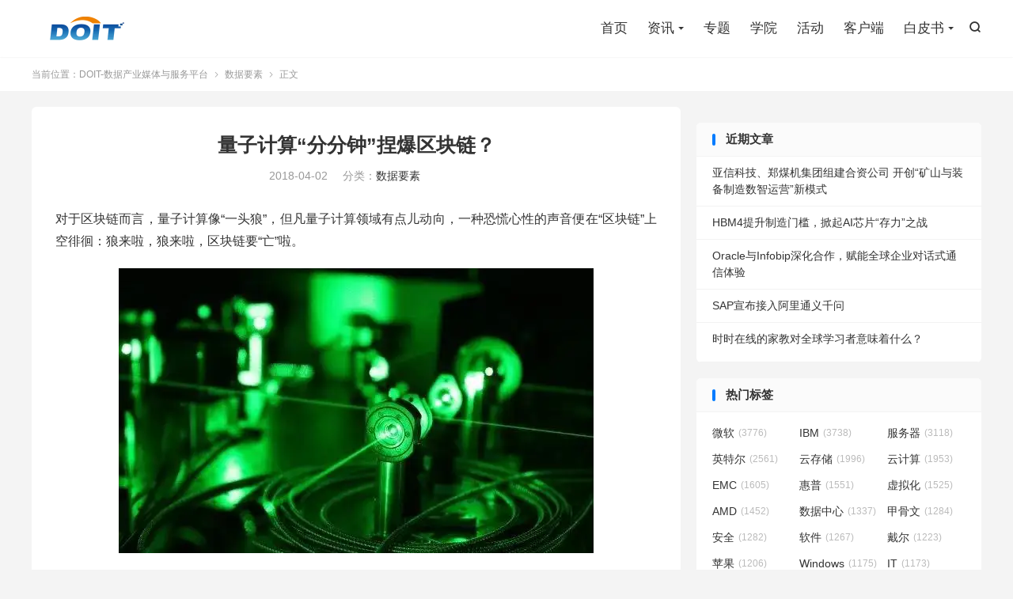

--- FILE ---
content_type: text/html; charset=UTF-8
request_url: https://www.doit.com.cn/p/301471.html
body_size: 14789
content:
<!DOCTYPE HTML>
<html lang="zh-CN" >
<head>
<meta charset="UTF-8">
<meta http-equiv="X-UA-Compatible" content="IE=edge">
<meta name="viewport" content="width=device-width, initial-scale=1.0, user-scalable=0, minimum-scale=1.0, maximum-scale=1.0">
<meta name="apple-mobile-web-app-title" content="DOIT-数据产业媒体与服务平台">
<meta http-equiv="Cache-Control" content="no-siteapp">
<title>量子计算“分分钟”捏爆区块链？-DOIT-数据产业媒体与服务平台</title>
<meta name='robots' content='max-image-preview:large' />
<link rel='stylesheet' id='wp-block-library-css' href='https://www.doit.com.cn/wp-includes/css/dist/block-library/style.min.css?ver=6.6' type='text/css' media='all' />
<style id='classic-theme-styles-inline-css' type='text/css'>
/*! This file is auto-generated */
.wp-block-button__link{color:#fff;background-color:#32373c;border-radius:9999px;box-shadow:none;text-decoration:none;padding:calc(.667em + 2px) calc(1.333em + 2px);font-size:1.125em}.wp-block-file__button{background:#32373c;color:#fff;text-decoration:none}
</style>
<style id='global-styles-inline-css' type='text/css'>
:root{--wp--preset--aspect-ratio--square: 1;--wp--preset--aspect-ratio--4-3: 4/3;--wp--preset--aspect-ratio--3-4: 3/4;--wp--preset--aspect-ratio--3-2: 3/2;--wp--preset--aspect-ratio--2-3: 2/3;--wp--preset--aspect-ratio--16-9: 16/9;--wp--preset--aspect-ratio--9-16: 9/16;--wp--preset--color--black: #000000;--wp--preset--color--cyan-bluish-gray: #abb8c3;--wp--preset--color--white: #ffffff;--wp--preset--color--pale-pink: #f78da7;--wp--preset--color--vivid-red: #cf2e2e;--wp--preset--color--luminous-vivid-orange: #ff6900;--wp--preset--color--luminous-vivid-amber: #fcb900;--wp--preset--color--light-green-cyan: #7bdcb5;--wp--preset--color--vivid-green-cyan: #00d084;--wp--preset--color--pale-cyan-blue: #8ed1fc;--wp--preset--color--vivid-cyan-blue: #0693e3;--wp--preset--color--vivid-purple: #9b51e0;--wp--preset--gradient--vivid-cyan-blue-to-vivid-purple: linear-gradient(135deg,rgba(6,147,227,1) 0%,rgb(155,81,224) 100%);--wp--preset--gradient--light-green-cyan-to-vivid-green-cyan: linear-gradient(135deg,rgb(122,220,180) 0%,rgb(0,208,130) 100%);--wp--preset--gradient--luminous-vivid-amber-to-luminous-vivid-orange: linear-gradient(135deg,rgba(252,185,0,1) 0%,rgba(255,105,0,1) 100%);--wp--preset--gradient--luminous-vivid-orange-to-vivid-red: linear-gradient(135deg,rgba(255,105,0,1) 0%,rgb(207,46,46) 100%);--wp--preset--gradient--very-light-gray-to-cyan-bluish-gray: linear-gradient(135deg,rgb(238,238,238) 0%,rgb(169,184,195) 100%);--wp--preset--gradient--cool-to-warm-spectrum: linear-gradient(135deg,rgb(74,234,220) 0%,rgb(151,120,209) 20%,rgb(207,42,186) 40%,rgb(238,44,130) 60%,rgb(251,105,98) 80%,rgb(254,248,76) 100%);--wp--preset--gradient--blush-light-purple: linear-gradient(135deg,rgb(255,206,236) 0%,rgb(152,150,240) 100%);--wp--preset--gradient--blush-bordeaux: linear-gradient(135deg,rgb(254,205,165) 0%,rgb(254,45,45) 50%,rgb(107,0,62) 100%);--wp--preset--gradient--luminous-dusk: linear-gradient(135deg,rgb(255,203,112) 0%,rgb(199,81,192) 50%,rgb(65,88,208) 100%);--wp--preset--gradient--pale-ocean: linear-gradient(135deg,rgb(255,245,203) 0%,rgb(182,227,212) 50%,rgb(51,167,181) 100%);--wp--preset--gradient--electric-grass: linear-gradient(135deg,rgb(202,248,128) 0%,rgb(113,206,126) 100%);--wp--preset--gradient--midnight: linear-gradient(135deg,rgb(2,3,129) 0%,rgb(40,116,252) 100%);--wp--preset--font-size--small: 13px;--wp--preset--font-size--medium: 20px;--wp--preset--font-size--large: 36px;--wp--preset--font-size--x-large: 42px;--wp--preset--spacing--20: 0.44rem;--wp--preset--spacing--30: 0.67rem;--wp--preset--spacing--40: 1rem;--wp--preset--spacing--50: 1.5rem;--wp--preset--spacing--60: 2.25rem;--wp--preset--spacing--70: 3.38rem;--wp--preset--spacing--80: 5.06rem;--wp--preset--shadow--natural: 6px 6px 9px rgba(0, 0, 0, 0.2);--wp--preset--shadow--deep: 12px 12px 50px rgba(0, 0, 0, 0.4);--wp--preset--shadow--sharp: 6px 6px 0px rgba(0, 0, 0, 0.2);--wp--preset--shadow--outlined: 6px 6px 0px -3px rgba(255, 255, 255, 1), 6px 6px rgba(0, 0, 0, 1);--wp--preset--shadow--crisp: 6px 6px 0px rgba(0, 0, 0, 1);}:where(.is-layout-flex){gap: 0.5em;}:where(.is-layout-grid){gap: 0.5em;}body .is-layout-flex{display: flex;}.is-layout-flex{flex-wrap: wrap;align-items: center;}.is-layout-flex > :is(*, div){margin: 0;}body .is-layout-grid{display: grid;}.is-layout-grid > :is(*, div){margin: 0;}:where(.wp-block-columns.is-layout-flex){gap: 2em;}:where(.wp-block-columns.is-layout-grid){gap: 2em;}:where(.wp-block-post-template.is-layout-flex){gap: 1.25em;}:where(.wp-block-post-template.is-layout-grid){gap: 1.25em;}.has-black-color{color: var(--wp--preset--color--black) !important;}.has-cyan-bluish-gray-color{color: var(--wp--preset--color--cyan-bluish-gray) !important;}.has-white-color{color: var(--wp--preset--color--white) !important;}.has-pale-pink-color{color: var(--wp--preset--color--pale-pink) !important;}.has-vivid-red-color{color: var(--wp--preset--color--vivid-red) !important;}.has-luminous-vivid-orange-color{color: var(--wp--preset--color--luminous-vivid-orange) !important;}.has-luminous-vivid-amber-color{color: var(--wp--preset--color--luminous-vivid-amber) !important;}.has-light-green-cyan-color{color: var(--wp--preset--color--light-green-cyan) !important;}.has-vivid-green-cyan-color{color: var(--wp--preset--color--vivid-green-cyan) !important;}.has-pale-cyan-blue-color{color: var(--wp--preset--color--pale-cyan-blue) !important;}.has-vivid-cyan-blue-color{color: var(--wp--preset--color--vivid-cyan-blue) !important;}.has-vivid-purple-color{color: var(--wp--preset--color--vivid-purple) !important;}.has-black-background-color{background-color: var(--wp--preset--color--black) !important;}.has-cyan-bluish-gray-background-color{background-color: var(--wp--preset--color--cyan-bluish-gray) !important;}.has-white-background-color{background-color: var(--wp--preset--color--white) !important;}.has-pale-pink-background-color{background-color: var(--wp--preset--color--pale-pink) !important;}.has-vivid-red-background-color{background-color: var(--wp--preset--color--vivid-red) !important;}.has-luminous-vivid-orange-background-color{background-color: var(--wp--preset--color--luminous-vivid-orange) !important;}.has-luminous-vivid-amber-background-color{background-color: var(--wp--preset--color--luminous-vivid-amber) !important;}.has-light-green-cyan-background-color{background-color: var(--wp--preset--color--light-green-cyan) !important;}.has-vivid-green-cyan-background-color{background-color: var(--wp--preset--color--vivid-green-cyan) !important;}.has-pale-cyan-blue-background-color{background-color: var(--wp--preset--color--pale-cyan-blue) !important;}.has-vivid-cyan-blue-background-color{background-color: var(--wp--preset--color--vivid-cyan-blue) !important;}.has-vivid-purple-background-color{background-color: var(--wp--preset--color--vivid-purple) !important;}.has-black-border-color{border-color: var(--wp--preset--color--black) !important;}.has-cyan-bluish-gray-border-color{border-color: var(--wp--preset--color--cyan-bluish-gray) !important;}.has-white-border-color{border-color: var(--wp--preset--color--white) !important;}.has-pale-pink-border-color{border-color: var(--wp--preset--color--pale-pink) !important;}.has-vivid-red-border-color{border-color: var(--wp--preset--color--vivid-red) !important;}.has-luminous-vivid-orange-border-color{border-color: var(--wp--preset--color--luminous-vivid-orange) !important;}.has-luminous-vivid-amber-border-color{border-color: var(--wp--preset--color--luminous-vivid-amber) !important;}.has-light-green-cyan-border-color{border-color: var(--wp--preset--color--light-green-cyan) !important;}.has-vivid-green-cyan-border-color{border-color: var(--wp--preset--color--vivid-green-cyan) !important;}.has-pale-cyan-blue-border-color{border-color: var(--wp--preset--color--pale-cyan-blue) !important;}.has-vivid-cyan-blue-border-color{border-color: var(--wp--preset--color--vivid-cyan-blue) !important;}.has-vivid-purple-border-color{border-color: var(--wp--preset--color--vivid-purple) !important;}.has-vivid-cyan-blue-to-vivid-purple-gradient-background{background: var(--wp--preset--gradient--vivid-cyan-blue-to-vivid-purple) !important;}.has-light-green-cyan-to-vivid-green-cyan-gradient-background{background: var(--wp--preset--gradient--light-green-cyan-to-vivid-green-cyan) !important;}.has-luminous-vivid-amber-to-luminous-vivid-orange-gradient-background{background: var(--wp--preset--gradient--luminous-vivid-amber-to-luminous-vivid-orange) !important;}.has-luminous-vivid-orange-to-vivid-red-gradient-background{background: var(--wp--preset--gradient--luminous-vivid-orange-to-vivid-red) !important;}.has-very-light-gray-to-cyan-bluish-gray-gradient-background{background: var(--wp--preset--gradient--very-light-gray-to-cyan-bluish-gray) !important;}.has-cool-to-warm-spectrum-gradient-background{background: var(--wp--preset--gradient--cool-to-warm-spectrum) !important;}.has-blush-light-purple-gradient-background{background: var(--wp--preset--gradient--blush-light-purple) !important;}.has-blush-bordeaux-gradient-background{background: var(--wp--preset--gradient--blush-bordeaux) !important;}.has-luminous-dusk-gradient-background{background: var(--wp--preset--gradient--luminous-dusk) !important;}.has-pale-ocean-gradient-background{background: var(--wp--preset--gradient--pale-ocean) !important;}.has-electric-grass-gradient-background{background: var(--wp--preset--gradient--electric-grass) !important;}.has-midnight-gradient-background{background: var(--wp--preset--gradient--midnight) !important;}.has-small-font-size{font-size: var(--wp--preset--font-size--small) !important;}.has-medium-font-size{font-size: var(--wp--preset--font-size--medium) !important;}.has-large-font-size{font-size: var(--wp--preset--font-size--large) !important;}.has-x-large-font-size{font-size: var(--wp--preset--font-size--x-large) !important;}
:where(.wp-block-post-template.is-layout-flex){gap: 1.25em;}:where(.wp-block-post-template.is-layout-grid){gap: 1.25em;}
:where(.wp-block-columns.is-layout-flex){gap: 2em;}:where(.wp-block-columns.is-layout-grid){gap: 2em;}
:root :where(.wp-block-pullquote){font-size: 1.5em;line-height: 1.6;}
</style>
<link rel='stylesheet' id='style-css' href='https://www.doit.com.cn/wp-content/themes/dux/style.css?ver=8.9' type='text/css' media='all' />
<script type="text/javascript" src="https://www.doit.com.cn/wp-content/themes/dux/assets/js/libs/jquery.min.js?ver=8.9" id="jquery-js"></script>
<link rel="https://api.w.org/" href="https://www.doit.com.cn/wp-json/" /><link rel="alternate" title="JSON" type="application/json" href="https://www.doit.com.cn/wp-json/wp/v2/posts/301471" /><link rel="canonical" href="https://www.doit.com.cn/p/301471.html" />
<link rel="alternate" title="oEmbed (JSON)" type="application/json+oembed" href="https://www.doit.com.cn/wp-json/oembed/1.0/embed?url=https%3A%2F%2Fwww.doit.com.cn%2Fp%2F301471.html" />
<link rel="alternate" title="oEmbed (XML)" type="text/xml+oembed" href="https://www.doit.com.cn/wp-json/oembed/1.0/embed?url=https%3A%2F%2Fwww.doit.com.cn%2Fp%2F301471.html&#038;format=xml" />
<meta name="keywords" content="区块链,量子计算,数据要素">
<meta name="description" content="对于区块链而言，量子计算像“一头狼”，但凡量子计算领域有点儿动向，一种恐慌心性的声音便在“区块链”上空徘徊：狼来啦，狼来啦，区块链要“亡”啦。    最近，这个这头狼又频频出现新动向。有媒体报道，微软研究人员昨天在Nature发文，给出他们发现天使粒子——马约拉纳费米子（2017年7月张首晟团队首次发现）存在的有力证据">
<meta property="og:type" content="acticle">
<meta property="og:site_name" content="DOIT-数据产业媒体与服务平台">
<meta property="og:title" content="量子计算“分分钟”捏爆区块链？">
<meta property="og:description" content="对于区块链而言，量子计算像“一头狼”，但凡量子计算领域有点儿动向，一种恐慌心性的声音便在“区块链”上空徘徊：狼来啦，狼来啦，区块链要“亡”啦。 最近，这个这头狼又频频出现新动向。有媒体报道，微软研究人员昨天在Nature发文，给出他们发现天...">
<meta property="og:url" content="https://www.doit.com.cn/p/301471.html">
<meta property="og:image" content="https://pic.doit.com.cn/2018/04/微信图片_20180402085722.jpg">
<meta property="twitter:card" content="summary_large_image">
<meta property="twitter:title" content="量子计算“分分钟”捏爆区块链？">
<meta property="twitter:description" content="对于区块链而言，量子计算像“一头狼”，但凡量子计算领域有点儿动向，一种恐慌心性的声音便在“区块链”上空徘徊：狼来啦，狼来啦，区块链要“亡”啦。 最近，这个这头狼又频频出现新动向。有媒体报道，微软研究人员昨天在Nature发文，给出他们发现天...">
<meta property="twitter:url" content="https://www.doit.com.cn/p/301471.html">
<meta property="twitter:image" content="https://pic.doit.com.cn/2018/04/微信图片_20180402085722.jpg">
<link rel="shortcut icon" href="https://www.doit.com.cn/favicon.ico">
</head>
<body class="post-template-default single single-post postid-301471 single-format-standard home m-excerpt-cat m-excerpt-desc topbar-off site-layout-2 text-justify-on m-sidebar">
<header class="header">
	<div class="container">
		<div class="logo"><a href="https://www.doit.com.cn" title="DOIT-数据产业媒体与服务平台"><img src="https://pic.doit.com.cn/2017/05/63e14f50e271d30d64be90d10ca2b8b0.png" alt="DOIT-数据产业媒体与服务平台"><img class="-dark" src="https://pic.doit.com.cn/2017/05/63e14f50e271d30d64be90d10ca2b8b0.png" alt="DOIT-数据产业媒体与服务平台">DOIT-数据产业媒体与服务平台</a></div>													<div class="navto-search search-show"><i class="tbfa">&#xe611;</i></div>
							<ul class="site-nav site-navbar">
			<li><a href="https://www.doit.com.cn"><i class="fa fa-home"></i>首页</a></li>
<li class="menu-item-has-children"><a><i class="fa fa-book"></i>资讯</a>
<ul class="sub-menu">
	<li><a href="https://www.doit.com.cn/category/computing">智能算力</a></li>
	<li><a href="https://www.doit.com.cn/category/storage">先进存力</a></li>
	<li><a href="https://www.doit.com.cn/category/networking">网络与安全</a></li>
	<li><a href="https://www.doit.com.cn/category/ai">AI与大模型</a></li>
	<li><a href="https://www.doit.com.cn/category/cloud">云计算</a></li>
	<li><a href="https://www.doit.com.cn/category/iot">物联网</a></li>
	<li class="current-post-ancestor current-menu-parent"><a href="https://www.doit.com.cn/category/bigdata">数据要素</a></li>
	<li><a href="https://www.doit.com.cn/category/software">软件与服务</a></li>
	<li><a href="https://www.doit.com.cn/category/news">业界动态</a></li>
	<li><a href="https://www.doit.com.cn/category/cxo">数字化转型</a></li>
</ul>
</li>
<li><a href="https://www.doit.com.cn/special">专题</a></li>
<li><a href="https://edu.doit.com.cn"><i class="fa fa-globe"></i>学院</a></li>
<li><a href="https://www.doit.com.cn/activity/"><i class="fa fa-file-text-o"></i>活动</a></li>
<li><a href="https://www.doit.com.cn/mobile/"><i class="fa fa-tablet"></i>客户端</a></li>
<li class="menu-item-has-children"><a><i class="fa fa-book"></i>白皮书</a>
<ul class="sub-menu">
	<li><a href="https://www.doit.com.cn/computingindustry2025">2025算力产业全景图</a></li>
	<li><a href="https://www.doit.com.cn/2024-data-infrastructure-landscape-vertical">2024数据云图</a></li>
	<li><a href="https://www.doit.com.cn/computingindustry2024">2024年算力产业图谱</a></li>
	<li><a href="https://www.doit.com.cn/2023fml-plate">2023年存储器产业图谱</a></li>
	<li><a href="https://www.doit.com.cn/flashmemorylandscape2022">2022年存储器产业图谱</a></li>
	<li><a href="https://pic.doit.com.cn/FMW2022/2022_memory_panorama_white_paper.pdf">2022年闪存市场全景白皮书</a></li>
	<li><a href="https://pic.doit.com.cn/sdss2022/SDSSwhitepaper.pdf">2022年分布式存储市场调研报告</a></li>
	<li><a href="http://pic.doit.com.cn/DSS19/diwp2019.pdf">数据基础设施全景白皮书</a></li>
	<li><a href="http://pic.doit.com.cn/DSS19/%E8%A1%8C%E4%B8%9A%E4%BA%91%E5%8E%9F%E7%94%9F%E5%BA%94%E7%94%A8%E7%99%BD%E7%9A%AE%E4%B9%A6-Final(1).pdf">行业云原生应用白皮书</a></li>
	<li><a href="http://doit-edu.oss-cn-beijing.aliyuncs.com/meet/FMW2020/Flashmarketwhitepaper.pdf">闪存市场全景白皮书</a></li>
</ul>
</li>
		</ul>
					</div>
</header>
	<div class="m-icon-nav">
		<i class="tbfa">&#xe612;</i>
		<i class="tbfa">&#xe606;</i>
	</div>
<div class="site-search">
	<div class="container">
		<form method="get" class="site-search-form" action="https://www.doit.com.cn/">
    <input class="search-input" name="s" type="text" placeholder="输入关键字" value="" required="required">
    <button class="search-btn" type="submit"><i class="tbfa">&#xe611;</i></button>
</form>	</div>
</div>
	<div class="breadcrumbs">
		<div class="container">当前位置：<a href="https://www.doit.com.cn">DOIT-数据产业媒体与服务平台</a> <small><i class="tbfa">&#xe87e;</i></small> <a href="https://www.doit.com.cn/category/bigdata">数据要素</a> <small><i class="tbfa">&#xe87e;</i></small> 正文</div>
	</div>

<section class="container">
	<div class="content-wrap">
	<div class="content">
						<header class="article-header">
			<h1 class="article-title"><a href="https://www.doit.com.cn/p/301471.html">量子计算“分分钟”捏爆区块链？</a></h1>
			<div class="article-meta">
				<span class="item">2018-04-02</span>												<span class="item">分类：<a href="https://www.doit.com.cn/category/bigdata" rel="category tag">数据要素</a></span>
								<span class="item">评论(0)</span>												<span class="item"></span>
			</div>
		</header>
		<article class="article-content">
									<p>对于区块链而言，量子计算像“一头狼”，但凡量子计算领域有点儿动向，一种恐慌心性的声音便在“区块链”上空徘徊：狼来啦，狼来啦，区块链要“亡”啦。</p>
<p><a rel="nofollow" class="fancybox-buttons" href="https://pic.doit.com.cn/2018/04/微信图片_20180402085722.jpg" rel="button"><img fetchpriority="high" decoding="async" class="alignnone wp-image-49321 size-full img-responsive" src="https://pic.doit.com.cn/2018/04/微信图片_20180402085722.jpg" sizes="(max-width: 600px) 100vw, 600px" srcset="https://pic.doit.com.cn/2018/04/微信图片_20180402085722.jpg 600w, https://pic.doit.com.cn/2018/04/微信图片_20180402085722-300x180.jpg 300w" alt="" width="600" height="360" /></a></p>
<p>最近，这个这头狼又频频出现新动向。有媒体报道，微软研究人员昨天在Nature发文，给出他们发现天使粒子——马约拉纳费米子（2017年7月张首晟团队首次发现）存在的有力证据，他们在特殊的导线中将电子分为两半，这将会大大推动拓扑量子计算机的研制。还有，前段时间谷歌推出的一款72量子比特的通用量子计算机。</p>
<p>这是物理学家用来发现Majorana粒子最清晰信号的装置。中间的灰线是纳米线，绿色区域是超导铝条。</p>
<p>这些报道在向读者暗示：量子计算机可能快要问世，区块链技术会被攻克。网上就流传这样一个观点：4000量子比特“拆解”区块链。</p>
<p>量子计算机时代是否真就意味着区块链失去了生存价值？</p>
<section class="" data-style-type="5" data-tools="新媒体排版" data-id="393669">
<section>
<section>
<section><strong>什么是量子物理学？</strong></section>
</section>
</section>
</section>
<p>量子物理学的世界非常诡异。</p>
<p>假设某币圈大佬“投诚”回国，有关部门找他谈话问他：交代一下某事之前你在何处？</p>
<p>如果按照经典物理，该大佬不在国内，就在国外，或者在去国外的路上。如果按照量子物理，他不在国内，就在国外，甚至有一定概率处在国内，也有一定概率处在国外，但是他绝对不可能在去国外的路上。</p>
<p>也就是说，在量子世界里币圈大佬能够以诡异的状态存在。如果真有这么个币圈“大佬”有超能力进入到量子物理世界，有关部门都不能够发现他，因为他在这个世界里的每一处都不是固定的，仅仅是有一定的可能性而已。</p>
<p>量子物理世界还有一个有意思的现象是量子纠缠。</p>
<p>假设有关部门和币圈大佬都是在量子物理世界的两个粒子，不管该大佬跑到哪里，有关部门都能够察觉到他一举一动。假设该币圈大佬跟国外马斯克很熟悉，便央求他说：马老弟，我花一百个比特币助我上天去火星，可行？</p>
<p>马斯克发现比特币没像最近跌的这么厉害，如李逵抱拳对宋江的样子说道：哥哥，现在天朝查得紧，这种江湖救急之事怎可推脱，别说一百个比特币了，两百个也干啊。</p>
<p>于是大佬坐上马斯克的火箭去殖民火星了，但就算这样，有关部门也能发现该大佬的行踪。这就是量子纠缠的神奇现象，两个粒子不管在何处，哪怕宇宙尽头都能相互影响。这就叫缘分如量子纠缠。</p>
<p>这些量子物理世界一些有趣的原理，而依照如此神奇的原理制造的计算机就叫量子计算机。</p>
<p>而回归到量子计算机运行的物理过程，就是单量子尺度上的原子－光子相互作用。也就是说，量子计算机是用“原子”和光子做的。这里的“原子”既可以是天然原子，也可以是固体系统中的“人造原子”；光子有的在光学频率，有的在微波频率。</p>
<p>量子力学主要是微观粒子的科学。但是在它创立之初，科学家们没有能力在实验上控制单个微观粒子，以至于玻尔、海森堡、薛定谔、爱因斯坦这一代前辈们只能在脑子里做单个粒子的思想实验，例如关着一个光子的盒子、观测单个电子的显微镜之类。真的在实验中做到这些一度被认为是根本不可能。直到后来实验技术条件进步后，人们才实现首个原子和光子之间的非破坏测量与控制。</p>
<p>在理论上，每一种高度可控的单量子系统理论上都有可以作为量子计算机的基本组成。然而在实际中，不同的物理方案的差别很大。目前主要的量子计算实验系统主要有以下几种：</p>
<ul class="list-paddingleft-2">
<li>离子阱</li>
<li>超导量子电路</li>
<li>固体缺陷（金刚石色心、碳化硅色心等）</li>
<li>半导体量子点</li>
<li>拓扑量子计算</li>
</ul>
<p>但是目前发展最领先的量子计算实验系统有两种——离子阱和超导量子电路，而其他的量子计算实验系统都存在较大的缺陷。</p>
<p>前文提到的，微软研究员发现马约拉纳费米子可以用来制造拓扑量子计算机，在目前只能说是一种理论上的构想。因为，现在仅是发现了这个粒子，还不能对其进行更有意义的量子操作。这就好比在伽利略时代有人通过望远镜发现火星，然后就开始嚷嚷我们要登录火星，兄弟这不现实啊。</p>
<p>尽管离子阱和超导量子电路方案是目前发展最好的，但这并不意味着能够很快制造出量子计算机。量子计算最大的麻烦在于量子测量，即使用世界最先进的仪器测量量子都是困难重重。另外，单量子水平的测量一般都要改变粒子的量子态，甚至直接毁灭粒子。</p>
<section class="" data-style-type="5" data-tools="新媒体排版" data-id="393669">
<section>
<section><strong>量子计算如何拆解现有加密网络？</strong></section>
</section>
</section>
<p>在说量子计算“拆解”区块链之前，先给大家介绍一下目前网络加密方法。</p>
<p>在互联网上聊天、买东西都需要密码技术进行保证，而目前人们采用的大部分加密都是由一个叫RSA算法完成。这个算法原理简单解释是，3乘以5得出15是很简单的，可反向地进行因式分解15是3和5相乘得到的则很难。</p>
<p>这个3和5就相当于用户手中的密钥，15就相当于公开密钥。你可能会说对15进行因式分解有什么难的，但是区间集想告诉你，如果对400位整数进行因式分解，即使用这个星球上最好的超级计算机也需要60万年才能够算出来。</p>
<p>这就是现在区块链能够保证安全的密码学基础。但是，如果有个牛人造了一台的量子计算机，那么确实在很短的时间内密码就会被攻破。比如，上面提到的对400位整数进行质因数分解的话，大概需要三个小时就完成。</p>
<p><strong>量子计算机为什么这么快？</strong></p>
<p>主要是量子计算机和现在计算机的计算思想不一样。比如，你在微信上搜索“区间集”加关注，那么腾讯后台收到你的指令后，有个“人”就开始在微信数据库里挨个找区间集，然后把结果告诉你。</p>
<p>但是量子计算不是。量子计算是有一群人帮你找。就好像这个“人”会分身术，瞬间裂变了成十多万、上百万人在微信数据库里找“区间集”，效率一下子提升十多万倍、上百万倍。</p>
<p>不过，要想实现这个理想，这个牛人估计至少还要花十几年，甚至几十年时间才能早出这样一台量子计算机。这难度和通过人造太阳实现清洁能源估计不相伯仲。</p>
<p>那么，你可能会问，谷歌现在已经造出了72个量子比特的计算机，虽然离4000个量子比特有点差距，至少不是那么的可望而不可即吧。</p>
<p>确实，4000个量子比特从原理上有可能瓦解区块链，并非空口妄谈，但是区间集又不得不再次泼冷水，这4000个“量子比特”可不是谷歌现在对外宣称的量子比特。</p>
<p>普通的计算机以比特（bits）作为计算单位，即二进制位01。例如在空中抛下一枚硬币，要么是正面，要么是反面，只有0或1两种可能的状态。</p>
<p>量子计算机使用的是量子比特，它同样可以设成0和1。一个量子比特可以是任何二阶的量子系统，像是自旋和磁场，或是单一的光子，0和1是系统中可能存在的状态，就像是光子横向或纵向的偏振。简单的理解是，量子比特不只是01两种状态，而可能是00、01、10、11四种可能的状态。</p>
<p>而严格意义上讲，量子比特分为两种：物理量子比特和逻辑量子比特。单独的天然原子或者人造原子称为物理量子比特，而逻辑比特是由多个物理量子比特纠缠形成的。</p>
<p>虽然物理量子比特和逻辑量子比特“两兄弟”名字只两个字不同，但是有着天差地别的差距。物理量子比特寿命大都只有几十微秒，只能在相干时间内做一些简单的运算；而逻辑量子比特的时间会远超物理量子比特的相干时间，这才能真正意义上实现量子计算。</p>
<p>所以<strong>，</strong>当下量子计算最大的挑战就是实现逻辑量子比特，而不是像谷歌、IBM等在一块芯片上的集成多少个物理量子比特。有专家曾表示，目前全世界没有任何的实验系统做出逻辑量子比特。对于各大科技巨头竞争物理量子比特，图灵奖得主、中科院院士姚期智曾诚恳的评价道：</p>
<p>这些当然令人兴奋，但这离实用还差得很远，大家都还没有考虑怎么纠错，因为在量子计算机里面纠错是一个非常难的问题，我们可以看到我们现在走到了最后一公里，但也是非常长的一段路程。</p>
<section data-style-type="5" data-id="393669">
<section>
<section>
<section data-style-type="5" data-id="393669">
<section>
<section>
<section></section>
<section class="" data-style-type="5" data-tools="新媒体排版" data-id="393669">
<section>
<section>
<section><strong>攻守是一场竞赛</strong></section>
</section>
</section>
</section>
<p>这“一公里”距离需要多长时间走完，姚期智也没给出具体的时间点。或许你可能会说：万一人类一不小发现，原来有一条捷径可以很快走完那一公里，区块链最终还不是要完蛋？</p>
</section>
</section>
</section>
</section>
</section>
</section>
<p>当然，这种可能性不是没有，如果回顾人类技术发展历史也证实了这点。</p>
<p>一开始智人只会玩石头，玩了几十万年，突然之间就开窍，开始用自己制造的工具在地球上开荒种地。在种了约一万年后，不知道哪根筋又抽了一下，到了18世纪人类不想只种地了，开始研究科学。于是技术第一次出现大爆炸，开始了第一次工业革命。没过多久人类仿佛是受到上天眷顾，再次开窍，技术第二次出现爆炸，开始了第二次工业革命。到现在，处于第三次工业革命的进程中。</p>
<p>如果人类技术是按照线性发展，就不可能有如此多的跳跃式技术爆炸。所以不能保证人类哪天不会又开始“抽筋”，让量子计算技术突飞猛进的发展。</p>
<p>但是，区间集想说，首先这毕竟是个小概率事件；其次即使量子计算机很快被研制出来，从解决办法的角度，大家也不用过分担心，“攻守”是一场竞赛。</p>
<p>尽管比特币的共识算法是利用工作量证明机制（Proof of Work），量子计算是可以瓦解这种机制，其庞大的算力可以形成算力垄断，但这并不代表其他的区块链都会被量子计算攻克。</p>
<p>因为很多其他加密货币的共识算法都不是以算力挖矿为基础，例权益记账、代表记账、随机记账等。此外，还有 Paxos 和 Raft 传统分布式一致性算法可以运用，这些共识协议在很大程度上可以抵御量子计算攻击。所以，如果量子计算确实产生威胁，区块链可以通过切换共识协议来解决。</p>
<p>还有，关于量子计算机时代如何保密的问题人们早已经开始研究。现在主流的方案是抗量子密码体制，即可以防止量子计算机攻击的密码体制，主要包含基于编码的算法、基于多变量多项式的加密算法、基于安全散列函数的算法、格加密算法等。</p>
<p>现在各国都在积极应对量子计算机对现有密码体系的威胁。特别是美国，在2015 年8 月，美国国家安全部已经公开宣布，启动抗量子计算攻击密码算法标准化工作，并逐步将美国信息安全迁移到“抗量子秘密时代”。</p>
<p>根据美国国家标准局的计划，预计在2022 -2023 年，完成抗量子密码标准算法起草并发布。也就是说，在未来的4-5年时间内，人类就可能拥有抗量子密码标准算法。而这相比于于量子计算机遥遥无期的研发周期，时间无疑要提前很多。也就是说，在量子计算时代到来之前，人们完全有时间让区块链更换新的加密方式，以应对算力爆炸式增长的挑战。</p>
<p>所以，不论从量子计算机发展速度的角度，还是后量子时代人们如何应对量子计算的挑战，大家都不必过分担心，倒是有些公司用区块链、量子计算等词汇“站台”，伪装成“高大上的新兴产业”是需要大家警惕。</p>
<p>这样例子在资本市场并不鲜见，经常有上市公司更换公司名称以博取眼球。几年前，P2P火热时候，有个叫多伦股份便更名匹凸匹。最近区块链、量子计算大热之后，据说在市场上和区块链相关的公司名称被炒到了8万元一个，甚至有公司直接叫“量子链”，实际上其业务和量子计算一点关系都没有。</p>
					</article>
										
		<div class="shares"><dfn>分享到</dfn><a href="javascript:;" data-url="https://www.doit.com.cn/p/301471.html" class="share-weixin" title="分享到微信"><i class="tbfa">&#xe61e;</i></a><a etap="share" data-share="weibo" class="share-tsina" title="分享到微博"><i class="tbfa">&#xe645;</i></a><a etap="share" data-share="qq" class="share-sqq" title="分享到QQ好友"><i class="tbfa">&#xe60f;</i></a><a etap="share" data-share="qzone" class="share-qzone" title="分享到QQ空间"><i class="tbfa">&#xe600;</i></a><a etap="share" data-share="line" class="share-line" title="分享到Line"><i class="tbfa">&#xe6fb;</i></a><a etap="share" data-share="twitter" class="share-twitter" title="分享到X"><i class="tbfa">&#xe604;</i></a><a etap="share" data-share="facebook" class="share-facebook" title="分享到Facebook"><i class="tbfa">&#xe725;</i></a><a etap="share" data-share="telegram" class="share-telegram" title="分享到Telegram"><i class="tbfa">&#xe9ac;</i></a><a etap="share" data-share="skype" class="share-skype" title="分享到Skype"><i class="tbfa">&#xe87d;</i></a></div>
				<div class="article-tags"><a href="https://www.doit.com.cn/tag/qu-kuai-lian" rel="tag">区块链</a><a href="https://www.doit.com.cn/tag/liang-zi-ji-suan" rel="tag">量子计算</a></div>
		
				<div class="article-author">
			<img alt='' data-src='https://cravatar.cn/avatar/51d3cb29b9c93a59e9ec37e96acc3f3d?s=50&#038;d=mystery' srcset='https://cravatar.cn/avatar/51d3cb29b9c93a59e9ec37e96acc3f3d?s=100&#038;d=mystery 2x' class='avatar avatar-50 photo' height='50' width='50' decoding='async'/>			<h4><a title="查看更多文章" href="https://www.doit.com.cn/p/author/zhangnn">zhangnn</a></h4>
					</div>
		
		            <nav class="article-nav">
                <span class="article-nav-prev">上一篇<br><a href="https://www.doit.com.cn/p/301584.html" rel="prev">2018加速云科技峰会暨新产品发布会即将召开</a></span>
                <span class="article-nav-next">下一篇<br><a href="https://www.doit.com.cn/p/301473.html" rel="next">【0402今日热点】阿里全资收购饿了么尘埃落定；首个5G国际标准有望6月出炉</a></span>
            </nav>
        
				<div class="relates relates-imagetext"><div class="title"><h3>相关推荐</h3></div><ul><li><a target="_blank" href="https://www.doit.com.cn/p/534635.html"><img data-src="https://pic.doit.com.cn/2025/05/image-2.png?x-oss-process=image%2Fquality,q_50%2Fresize,m_fill,w_1024,h_690" alt="量子数据中心要来了，思科展示量子网络芯片原型-DOIT-数据产业媒体与服务平台" src="https://www.doit.com.cn/wp-content/themes/dux/assets/img/thumbnail.png" class="thumb"></a><a href="https://www.doit.com.cn/p/534635.html">量子数据中心要来了，思科展示量子网络芯片原型</a></li><li><a target="_blank" href="https://www.doit.com.cn/p/534458.html"><img data-src="https://pic.doit.com.cn/2025/04/345_结果.jpg" alt="蚂蚁数科推出新区块链平台 驱动万亿级新能源资产RWA交易新生态-DOIT-数据产业媒体与服务平台" src="https://www.doit.com.cn/wp-content/themes/dux/assets/img/thumbnail.png" class="thumb"></a><a href="https://www.doit.com.cn/p/534458.html">蚂蚁数科推出新区块链平台 驱动万亿级新能源资产RWA交易新生态</a></li><li><a target="_blank" href="https://www.doit.com.cn/p/533230.html"><img data-src="http://objectnsg.oss-cn-beijing.aliyuncs.com/yhdoc/202504/14/20250414115746455262748.jpeg" alt="揭秘真正的量子点技术：诺贝尔奖材料成就三星QLED核心优势-DOIT-数据产业媒体与服务平台" src="https://www.doit.com.cn/wp-content/themes/dux/assets/img/thumbnail.png" class="thumb"></a><a href="https://www.doit.com.cn/p/533230.html">揭秘真正的量子点技术：诺贝尔奖材料成就三星QLED核心优势</a></li><li><a target="_blank" href="https://www.doit.com.cn/p/529793.html"><img data-src="https://pic.doit.com.cn/2025/03/image-23.png?x-oss-process=image%2Fquality,q_50%2Fresize,m_fill,w_1024,h_706" alt="2025全国两会科技领域聚焦：新质生产力领航，人工智能、量子计算成为新时代“顶流”-DOIT-数据产业媒体与服务平台" src="https://www.doit.com.cn/wp-content/themes/dux/assets/img/thumbnail.png" class="thumb"></a><a href="https://www.doit.com.cn/p/529793.html">2025全国两会科技领域聚焦：新质生产力领航，人工智能、量子计算成为新时代“顶流”</a></li><li><a target="_blank" href="https://www.doit.com.cn/p/528133.html"><img data-src="https://pic.doit.com.cn/2025/02/elon-musk-treasury-blockchain.webp?x-oss-process=image%2Fquality,q_50%2Fresize,m_fill,w_220,h_150" alt="埃隆·马斯克提议将美财政部业务迁移到区块链上-DOIT-数据产业媒体与服务平台" src="https://www.doit.com.cn/wp-content/themes/dux/assets/img/thumbnail.png" class="thumb"></a><a href="https://www.doit.com.cn/p/528133.html">埃隆·马斯克提议将美财政部业务迁移到区块链上</a></li><li><a target="_blank" href="https://www.doit.com.cn/p/527408.html"><img data-src="https://pic.doit.com.cn/2025/01/WeChat42709c6a59ffb63fcd454004f2fbd43a-1.jpg" alt="产业规模、技术创新等多维度看2025年量子计算发展趋势！-DOIT-数据产业媒体与服务平台" src="https://www.doit.com.cn/wp-content/themes/dux/assets/img/thumbnail.png" class="thumb"></a><a href="https://www.doit.com.cn/p/527408.html">产业规模、技术创新等多维度看2025年量子计算发展趋势！</a></li><li><a target="_blank" href="https://www.doit.com.cn/p/524667.html"><img data-src="https://pic.doit.com.cn/2024/12/WX20241210-141815@2x.png?x-oss-process=image%2Fquality,q_50%2Fresize,m_fill,w_220,h_150" alt="谷歌量子芯片Willow的误差实现指数级降低，向商业化应用迈出重要一步-DOIT-数据产业媒体与服务平台" src="https://www.doit.com.cn/wp-content/themes/dux/assets/img/thumbnail.png" class="thumb"></a><a href="https://www.doit.com.cn/p/524667.html">谷歌量子芯片Willow的误差实现指数级降低，向商业化应用迈出重要一步</a></li><li><a target="_blank" href="https://www.doit.com.cn/p/519226.html"><img data-thumb="default" src="https://www.doit.com.cn/wp-content/themes/dux/assets/img/thumbnail.png" class="thumb"></a><a href="https://www.doit.com.cn/p/519226.html">量子计算新见解：知名调研机构发布《2025年技术趋势报告》</a></li></ul></div>					</div>
	</div>
	<div class="sidebar">
	<div class="widget widget_ui_orbui"><div class="item">
<!-- Revive Adserver Javascript - Generated with Revive Adserver v5.5.2 -->
<script type='text/javascript'><!--//<![CDATA[
   var m3_u = (location.protocol=='https:'?'https://ad.doit.com.cn/www/delivery/ajs.php':'http://ad.doit.com.cn/www/delivery/ajs.php');
   var m3_r = Math.floor(Math.random()*99999999999);
   if (!document.MAX_used) document.MAX_used = ',';
   document.write ("<scr"+"ipt type='text/javascript' src='"+m3_u);
   document.write ("?zoneid=52");
   document.write ('&amp;cb=' + m3_r);
   if (document.MAX_used != ',') document.write ("&amp;exclude=" + document.MAX_used);
   document.write (document.charset ? '&amp;charset='+document.charset : (document.characterSet ? '&amp;charset='+document.characterSet : ''));
   document.write ("&amp;loc=" + escape(window.location));
   if (document.referrer) document.write ("&amp;referer=" + escape(document.referrer));
   if (document.context) document.write ("&context=" + escape(document.context));
   document.write ("'><\/scr"+"ipt>");
   document.write ("<scr"+"ipt type='text/javascript' src='"+"https://www.doit.com.cn/wp-content/themes/dux/js/asd.js");
   document.write ("'><\/scr"+"ipt>");
//]]>--></script><noscript>< img src='https://ad.doit.com.cn/www/delivery/avw.php?zoneid=52&amp;cb=INSERT_RANDOM_NUMBER_HERE&amp;n=a904b964' border='0' alt='' /></noscript>


<!-- Revive Adserver Javascript - Generated with Revive Adserver v5.5.2 -->
<script type='text/javascript'><!--//<![CDATA[
   var m3_u = (location.protocol=='https:'?'https://ad.doit.com.cn/www/delivery/ajs.php':'http://ad.doit.com.cn/www/delivery/ajs.php');
   var m3_r = Math.floor(Math.random()*99999999999);
   if (!document.MAX_used) document.MAX_used = ',';
   document.write ("<scr"+"ipt type='text/javascript' src='"+m3_u);
   document.write ("?zoneid=53");
   document.write ('&amp;cb=' + m3_r);
   if (document.MAX_used != ',') document.write ("&amp;exclude=" + document.MAX_used);
   document.write (document.charset ? '&amp;charset='+document.charset : (document.characterSet ? '&amp;charset='+document.characterSet : ''));
   document.write ("&amp;loc=" + escape(window.location));
   if (document.referrer) document.write ("&amp;referer=" + escape(document.referrer));
   if (document.context) document.write ("&context=" + escape(document.context));
   document.write ("'><\/scr"+"ipt>");
   document.write ("<scr"+"ipt type='text/javascript' src='"+"https://www.doit.com.cn/wp-content/themes/dux/js/asd.js");
   document.write ("'><\/scr"+"ipt>");
//]]>--></script><noscript>< img src='https://ad.doit.com.cn/www/delivery/avw.php?zoneid=53&amp;cb=INSERT_RANDOM_NUMBER_HERE&amp;n=a55fd95b' border='0' alt='' /></noscript>


<!-- Revive Adserver Javascript - Generated with Revive Adserver v5.5.2 -->
<script type='text/javascript'><!--//<![CDATA[
   var m3_u = (location.protocol=='https:'?'https://ad.doit.com.cn/www/delivery/ajs.php':'http://ad.doit.com.cn/www/delivery/ajs.php');
   var m3_r = Math.floor(Math.random()*99999999999);
   if (!document.MAX_used) document.MAX_used = ',';
   document.write ("<scr"+"ipt type='text/javascript' src='"+m3_u);
   document.write ("?zoneid=54");
   document.write ('&amp;cb=' + m3_r);
   if (document.MAX_used != ',') document.write ("&amp;exclude=" + document.MAX_used);
   document.write (document.charset ? '&amp;charset='+document.charset : (document.characterSet ? '&amp;charset='+document.characterSet : ''));
   document.write ("&amp;loc=" + escape(window.location));
   if (document.referrer) document.write ("&amp;referer=" + escape(document.referrer));
   if (document.context) document.write ("&context=" + escape(document.context));
   document.write ("'><\/scr"+"ipt>");
    document.write ("<scr"+"ipt type='text/javascript' src='"+"https://www.doit.com.cn/wp-content/themes/dux/js/asd.js");
   document.write ("'><\/scr"+"ipt>");
//]]>--></script><noscript>< img src='https://ad.doit.com.cn/www/delivery/avw.php?zoneid=54&amp;cb=INSERT_RANDOM_NUMBER_HERE&amp;n=a6a1f7a0' border='0' alt='' /></noscript></div></div>
		<div class="widget widget_recent_entries">
		<h3>近期文章</h3>
		<ul>
											<li>
					<a href="https://www.doit.com.cn/p/536092.html">亚信科技、郑煤机集团组建合资公司 开创“矿山与装备制造数智运营”新模式</a>
									</li>
											<li>
					<a href="https://www.doit.com.cn/p/536082.html">HBM4提升制造门槛，掀起AI芯片“存力”之战</a>
									</li>
											<li>
					<a href="https://www.doit.com.cn/p/536079.html">Oracle与Infobip深化合作，赋能全球企业对话式通信体验</a>
									</li>
											<li>
					<a href="https://www.doit.com.cn/p/536077.html">SAP宣布接入阿里通义千问</a>
									</li>
											<li>
					<a href="https://www.doit.com.cn/p/536075.html">时时在线的家教对全球学习者意味着什么？</a>
									</li>
					</ul>

		</div><div class="widget widget_ui_tags"><h3>热门标签</h3><div class="items"><a href="https://www.doit.com.cn/tag/wei-ruan" title="微软">微软<span>(3776)</span></a><a href="https://www.doit.com.cn/tag/ibm" title="IBM">IBM<span>(3738)</span></a><a href="https://www.doit.com.cn/tag/fu-wu-qi" title="服务器">服务器<span>(3118)</span></a><a href="https://www.doit.com.cn/tag/ying-te-er" title="英特尔">英特尔<span>(2561)</span></a><a href="https://www.doit.com.cn/tag/yun-cun-chu" title="云存储">云存储<span>(1996)</span></a><a href="https://www.doit.com.cn/tag/yun-ji-suan" title="云计算">云计算<span>(1953)</span></a><a href="https://www.doit.com.cn/tag/emc" title="EMC">EMC<span>(1605)</span></a><a href="https://www.doit.com.cn/tag/hui-pu" title="惠普">惠普<span>(1551)</span></a><a href="https://www.doit.com.cn/tag/xu-ni-hua" title="虚拟化">虚拟化<span>(1525)</span></a><a href="https://www.doit.com.cn/tag/amd" title="AMD">AMD<span>(1452)</span></a><a href="https://www.doit.com.cn/tag/shu-ju-zhong-xin" title="数据中心">数据中心<span>(1337)</span></a><a href="https://www.doit.com.cn/tag/jia-gu-wen" title="甲骨文">甲骨文<span>(1284)</span></a><a href="https://www.doit.com.cn/tag/an-quan" title="安全">安全<span>(1282)</span></a><a href="https://www.doit.com.cn/tag/ruan-jian" title="软件">软件<span>(1267)</span></a><a href="https://www.doit.com.cn/tag/dai-er" title="戴尔">戴尔<span>(1223)</span></a><a href="https://www.doit.com.cn/tag/ping-guo" title="苹果">苹果<span>(1206)</span></a><a href="https://www.doit.com.cn/tag/windows" title="Windows">Windows<span>(1175)</span></a><a href="https://www.doit.com.cn/tag/it" title="IT">IT<span>(1173)</span></a><a href="https://www.doit.com.cn/tag/ai" title="AI">AI<span>(1163)</span></a><a href="https://www.doit.com.cn/tag/cio" title="CIO">CIO<span>(1155)</span></a><a href="https://www.doit.com.cn/tag/ali-yun" title="阿里云">阿里云<span>(1046)</span></a><a href="https://www.doit.com.cn/tag/zhi-qiang" title="至强">至强<span>(1027)</span></a><a href="https://www.doit.com.cn/tag/shou-gou" title="收购">收购<span>(1026)</span></a><a href="https://www.doit.com.cn/tag/xin-pian" title="芯片">芯片<span>(1013)</span></a><a href="https://www.doit.com.cn/tag/bing-du" title="病毒">病毒<span>(1001)</span></a><a href="https://www.doit.com.cn/tag/hua-wei" title="华为">华为<span>(993)</span></a><a href="https://www.doit.com.cn/tag/hp" title="HP">HP<span>(980)</span></a><a href="https://www.doit.com.cn/tag/linux" title="Linux">Linux<span>(943)</span></a><a href="https://www.doit.com.cn/tag/gu-ge" title="谷歌">谷歌<span>(937)</span></a><a href="https://www.doit.com.cn/tag/lang-chao" title="浪潮">浪潮<span>(929)</span></a></div></div><div class="widget widget_block">
<div class="wp-block-group"><div class="wp-block-group__inner-container is-layout-flow wp-block-group-is-layout-flow"></div></div>
</div><div class="widget widget_block">
<div class="wp-block-group"><div class="wp-block-group__inner-container is-layout-flow wp-block-group-is-layout-flow">
<h2 class="wp-block-heading"></h2>
</div></div>
</div></div></section>

<footer class="footer">
	<div class="container">
						<p>&copy; 2010-2025 &nbsp; <a href="https://www.doit.com.cn">DOIT-数据产业媒体与服务平台</a> &nbsp; <p class="company_nav"><a href="https://www.doit.com.cn/about"  rel="nofollow">关于我们</a> | <a href="https://www.doit.com.cn/advertise"  rel="nofollow">广告服务</a> | <a href="https://www.doit.com.cn/hire"  rel="nofollow">加入我们</a> | <a href="https://www.doit.com.cn/contact"  rel="nofollow">联系我们</a></p>
<p>北京世纪百易网络有限公司  版权所有  |  京ICP证101168号  |  <a href="https://beian.miit.gov.cn">京ICP备12007866号-14</a>  |  <a href="http://www.beian.gov.cn/portal/registerSystemInfo?recordcode=11010502032764"  target="_blank">京公网安备 11010502032764号</a></p></p>
				<script>
var _hmt = _hmt || [];
(function() {
  var hm = document.createElement("script");
  hm.src = "https://hm.baidu.com/hm.js?5f41c2eb7a208d9511c9ec7c264c030f";
  var s = document.getElementsByTagName("script")[0]; 
  s.parentNode.insertBefore(hm, s);
})();
</script>	</div>
</footer>
<script>window.TBUI={"www":"https:\/\/www.doit.com.cn","uri":"https:\/\/www.doit.com.cn\/wp-content\/themes\/dux","ajaxurl":"https:\/\/www.doit.com.cn\/wp-admin\/admin-ajax.php","ver":"8.9","roll":"1 2","copyoff":0,"ajaxpager":"5","fullimage":"1","captcha":0,"captcha_comment":1,"captcha_login":1,"captcha_register":1,"table_scroll_m":1,"table_scroll_w":"800","pre_color":1,"pre_copy":1,"turnstile_key":""}</script>
<script type="text/javascript" src="https://www.doit.com.cn/wp-content/themes/dux/assets/js/loader.js?ver=8.9" id="loader-js"></script>
</body>
</html>
<!-- Dynamic page generated in 0.257 seconds. -->
<!-- Cached page generated by WP-Super-Cache on 2025-05-28 09:14:15 -->

<!-- Compression = gzip -->

--- FILE ---
content_type: text/css
request_url: https://www.doit.com.cn/wp-content/themes/dux/style.css?ver=8.9
body_size: 65155
content:
/*!
 * Theme Name: DUX
 * Description: better theme by themebetter
 * Theme URI: https://themebetter.com/theme/dux
 * Author: themebetter.com
 * Author URI: https://themebetter.com/
 * Version: 8.9
 */
 :root {
    --tb--main: #007bff;
    --tb--base: #333;
    --tb--dark: #202935;
    --tb--white: #fff;
    --tb--bdbg: #f4f4f4;
    --tb--tint: #fbfbfb;
    --tb--line: #f3f3f3;
    --tb--gray: #999;
  }
  .darking:root {
    --tb--base: #ccc;
    --tb--dark: #14181b;
    --tb--white: #14181b;
    --tb--bdbg: #0c0f14;
    --tb--tint: #1d2025;
    --tb--line: #1d2025;
    --tb--gray: #555;
  }
  .container::after {
    display: block;
    clear: both;
    content: "";
  }
  .widget_ui_topics strong,
  .footer-menu dt,
  .widget_ui_tags .items a,
  .widget-navcontent .item-01 li,
  .liangdian strong,
  .plinks ul li a,
  .tagslist li p,
  .comt-title p {
    overflow: hidden;
    text-overflow: ellipsis;
    white-space: nowrap;
  }
  *,
  *:before,
  *:after {
    box-sizing: border-box;
  }
  html {
    -webkit-text-size-adjust: 100%;
  }
  a {
    color: var(--tb--base);
    text-decoration: none;
    outline: 0;
  }
  a:hover {
    color: var(--tb--main);
    text-decoration: none;
  }
  a:focus {
    outline: 0;
    text-decoration: none;
  }
  video,
  embed,
  iframe,
  img {
    display: block;
    max-width: 100%;
  }
  ul,
  ol {
    list-style: none;
    margin: 0;
    padding: 0;
  }
  main {
    display: block;
  }
  h1,
  h2,
  h3,
  h4,
  h5,
  h6 {
    margin: 0;
  }
  hr {
    box-sizing: content-box;
    height: 0;
    overflow: visible;
  }
  pre {
    font-family: monospace;
    font-size: 1em;
  }
  abbr[title] {
    border-bottom: none;
    text-decoration: underline;
    -webkit-text-decoration: underline dotted;
    text-decoration: underline dotted;
  }
  b,
  strong {
    font-weight: bolder;
  }
  code,
  kbd,
  samp {
    font-family: monospace, monospace;
    font-size: 1em;
  }
  small {
    font-size: 80%;
  }
  sub,
  sup {
    font-size: 75%;
    line-height: 0;
    position: relative;
    vertical-align: baseline;
  }
  sub {
    bottom: -0.25em;
  }
  sup {
    top: -0.5em;
  }
  img {
    border-style: none;
  }
  button,
  input,
  optgroup,
  select,
  textarea {
    font-family: inherit;
    font-size: 100%;
    margin: 0;
  }
  button,
  input {
    overflow: visible;
  }
  button,
  select {
    text-transform: none;
  }
  button,
  [type="button"],
  [type="reset"],
  [type="submit"] {
    -webkit-appearance: button;
    -moz-appearance: button;
    appearance: button;
  }
  button::-moz-focus-inner,
  [type="button"]::-moz-focus-inner,
  [type="reset"]::-moz-focus-inner,
  [type="submit"]::-moz-focus-inner {
    border-style: none;
    padding: 0;
  }
  button:-moz-focusring,
  [type="button"]:-moz-focusring,
  [type="reset"]:-moz-focusring,
  [type="submit"]:-moz-focusring {
    outline: 1px dotted ButtonText;
  }
  fieldset {
    padding: 0.35em 0.75em 0.625em;
  }
  legend {
    box-sizing: border-box;
    color: inherit;
    display: table;
    max-width: 100%;
    padding: 0;
    white-space: normal;
  }
  progress {
    vertical-align: baseline;
  }
  textarea {
    overflow: auto;
  }
  [type="checkbox"],
  [type="radio"] {
    box-sizing: border-box;
    padding: 0;
  }
  [type="number"]::-webkit-inner-spin-button,
  [type="number"]::-webkit-outer-spin-button {
    height: auto;
  }
  [type="search"] {
    -webkit-appearance: textfield;
    -moz-appearance: textfield;
    appearance: textfield;
    outline-offset: -2px;
  }
  [type="search"]::-webkit-search-decoration {
    -webkit-appearance: none;
    appearance: none;
  }
  ::-webkit-file-upload-button {
    -webkit-appearance: button;
    appearance: button;
    font: inherit;
  }
  details {
    display: block;
  }
  summary {
    display: list-item;
  }
  template {
    display: none;
  }
  [hidden] {
    display: none;
  }
  p {
    margin-top: 0;
  }
  ul,
  ol,
  dl,
  dt,
  dd {
    margin: 0;
    padding: 0;
  }
  ul {
    list-style: none;
  }
  table {
    font-size: 14px;
    border-collapse: collapse;
  }
  table th,
  table td {
    padding: 6px 15px;
    border: 1px solid #ddd !important;
    vertical-align: middle;
  }
  .darking table th,
  .darking table td {
    border-color: #333 !important;
  }
  .thumbnail {
    border: none;
    padding: 0;
    margin: 0;
  }
  input,
  textarea,
  button,
  a {
    -webkit-tap-highlight-color: rgba(0, 0, 0, 0);
  }
  @font-face {
    font-family: "dux-font";
    src: url("assets/fonts/iconfont.woff2?ver=8.9") format("woff2"),
      url("assets/fonts/iconfont.woff?ver=8.9") format("woff"),
      url("assets/fonts/iconfont.ttf?ver=8.9") format("truetype");
  }
  .tbfa {
    font-family: "dux-font";
    font-style: normal;
  }
  body {
    position: relative;
    margin: 0;
    font-size: 14px;
    line-height: 1.5;
    font-family: -apple-system, BlinkMacSystemFont, "Microsoft Yahei", MiSans,
      "HarmonyOS Sans", "Segoe UI", Roboto, "Helvetica Neue", Arial, "Noto Sans",
      sans-serif, "Apple Color Emoji", "Segoe UI Emoji", "Segoe UI Symbol",
      "Noto Color Emoji";
    color: var(--tb--base);
    background-color: var(--tb--bdbg);
    overflow-x: hidden;
    left: 0;
    transition: left 0.3s ease-in-out;
  }
  @media (max-width: 768px) {
    body {
      padding-top: 70px;
    }
  }
  @media (max-width: 600px) {
    body {
      padding-top: 50px;
    }
  }
  .container {
    position: relative;
    margin: 0 auto;
    padding: 0 20px;
    max-width: 1240px;
  }
  @media (max-width: 600px) {
    .container {
      padding: 0;
    }
  }
  .content-wrap {
    width: 100%;
    float: left;
  }
  .content {
    position: relative;
    min-height: 600px;
    margin-right: 380px;
    margin-bottom: 20px;
  }
  @media (max-width: 1024px) {
    .content {
      margin-right: 0;
    }
  }
  @media (max-width: 600px) {
    .content {
      min-height: auto;
      margin-bottom: 0;
    }
  }
  .sidebar {
    float: left;
    margin-left: -360px;
    width: 360px;
    position: relative;
  }
  .sidebar .content {
    padding: 0 20px;
    background-color: #fff;
    border-radius: 6px;
  }
  .sidebar .-roll-top {
    width: 360px;
    position: fixed;
  }
  .sidebar .-roll-bottom {
    width: 360px;
    position: absolute;
  }
  @media (max-width: 1024px) {
    .sidebar {
      display: none;
    }
    .m-sidebar .sidebar {
      display: block;
      float: none;
      margin-left: 0;
      width: auto;
      clear: both;
    }
    .sidebar .-roll-top,
    .sidebar .-roll-bottom {
      width: auto;
      position: static;
      top: 0;
    }
  }
  @media (max-width: 768px) {
    .sidebar .widget {
      display: none !important;
    }
    .sidebar .widget-on-phone {
      display: block !important;
    }
  }
  .site-layout-1 .content {
    margin-right: 0;
  }
  .site-layout-3 .content {
    margin-left: 380px;
    margin-right: 0;
  }
  .site-layout-3 .content.resetpass {
    margin-left: 0;
  }
  .site-layout-3 .sidebar {
    float: left;
    margin-left: -100%;
  }
  .site-layout-3 .container-page .content {
    margin-left: 0;
  }
  .site-layout-3 .container-no-sidebar .content {
    margin-left: 0;
  }
  @media (max-width: 1024px) {
    .site-layout-3 .content {
      margin-left: 0;
    }
    .site-layout-3 .sidebar {
      float: none;
      margin-left: 0;
    }
  }
  .single-format-aside .content {
    margin-right: 0;
    margin-left: 0;
  }
  .title {
    margin-bottom: 20px;
    overflow: hidden;
  }
  .title h3 {
    position: relative;
    display: inline-block;
    font-size: 17px;
    margin: 0;
    padding-left: 17px;
  }
  .title h3::before {
    content: "";
    position: absolute;
    top: 50%;
    left: 0;
    margin-top: -8px;
    height: 16px;
    width: 4px;
    border-radius: 10px;
    background-color: var(--tb--main);
  }
  .title h3 small {
    color: #999;
    position: relative;
    margin-left: 10px;
    top: -2px;
    font-size: 12px;
    font-weight: normal;
  }
  .title .more {
    float: right;
    margin-top: 3px;
  }
  .title .more a {
    display: inline-block;
    margin-left: 20px;
    color: #999;
  }
  .title .more a:hover {
    color: var(--tb--main);
  }
  @media (max-width: 600px) {
    .title {
      margin-bottom: 15px;
    }
    .title h3 {
      padding-left: 13px;
      font-size: 14px;
    }
    .title h3::before {
      margin-top: -7px;
      height: 14px;
    }
    .title h3 small {
      top: -1px;
    }
    .title .more {
      display: none;
    }
  }
  .branding {
    position: relative;
    z-index: 9;
    text-align: center;
    padding: 70px 20px;
    background-color: var(--tb--dark);
  }
  .branding h2 {
    margin: 0;
    font-size: 24px;
    color: rgba(255, 255, 255, 0.8);
  }
  .branding h4 {
    font-size: 16px;
    font-weight: normal;
    max-width: 80%;
    margin: 10px auto 0;
    line-height: 1.7;
    color: rgba(255, 255, 255, 0.5);
  }
  .branding a {
    margin: 30px 15px 0;
  }
  @media (max-width: 768px) {
    .branding h4 {
      max-width: 100%;
    }
  }
  @media (max-width: 600px) {
    .branding {
      padding: 40px 15px;
    }
    .branding h2 {
      font-size: 18px;
    }
    .branding h4 {
      font-size: 14px;
      line-height: 1.5;
    }
    .branding a {
      margin: 20px 10px 0;
    }
  }
  .breadcrumbs {
    padding: 12px 0;
    font-size: 12px;
    text-align: left;
    background-color: var(--tb--white);
    margin-bottom: 20px;
    margin-top: -20px;
    border-top: 1px solid rgba(0, 0, 0, 0.02);
    color: #999;
  }
  .breadcrumbs small {
    margin-right: 5px;
  }
  .breadcrumbs a {
    color: #999;
  }
  .breadcrumbs a:hover {
    color: var(--tb--main);
  }
  @media (max-width: 600px) {
    .breadcrumbs {
      margin-top: 0;
      margin-bottom: 0;
      padding: 10px 15px;
      border-top: none;
      border-bottom: none;
      background-color: var(--tb--tint);
      position: relative;
    }
    .breadcrumbs:before {
      content: "";
      position: absolute;
      bottom: 0px;
      left: 0;
      right: 0;
      border-top: 1px solid var(--tb--line);
      transform: scaleY(0.5);
      transform-origin: 0 0;
    }
    .breadcrumbs small {
      position: relative;
      top: -1px;
      font-weight: bold;
      color: #ccc;
    }
  }
  .prettyprint,
  pre.prettyprint {
    font-size: 13px;
    border-radius: 6px;
    background-color: #272822;
    border: none;
    overflow: auto;
    padding: 15px 15px;
    max-height: 637px;
    font-family: SFMono-Regular, Menlo, Monaco, Consolas, "Liberation Mono",
      "Courier New", monospace;
  }
  .prettyprint.linenums,
  .prettyprint.linenums,
  pre.prettyprint.linenums,
  pre.prettyprint.linenums {
    box-shadow: inset 40px 0 0 #39382e, inset 41px 0 0 #464741;
  }
  .prettyprint.linenums ol,
  .prettyprint.linenums ol,
  .prettyprint.linenums ol,
  .prettyprint.linenums ol,
  pre.prettyprint.linenums ol,
  pre.prettyprint.linenums ol,
  pre.prettyprint.linenums ol,
  pre.prettyprint.linenums ol {
    margin: 0 0 0 30px;
  }
  .prettyprint.linenums ol li,
  .prettyprint.linenums ol li,
  .prettyprint.linenums ol li,
  .prettyprint.linenums ol li,
  pre.prettyprint.linenums ol li,
  pre.prettyprint.linenums ol li,
  pre.prettyprint.linenums ol li,
  pre.prettyprint.linenums ol li {
    padding-left: 12px;
    color: #bebec5;
    line-height: 20px;
    margin-left: 0;
    list-style: decimal;
    margin-bottom: 0;
  }
  .prettyprint .com {
    color: #93a1a1;
  }
  .prettyprint .lit {
    color: #ae81ff;
  }
  .prettyprint .pun,
  .prettyprint .opn,
  .prettyprint .clo {
    color: #f8f8f2;
  }
  .prettyprint .fun {
    color: #dc322f;
  }
  .prettyprint .str,
  .prettyprint .atv {
    color: #e6db74;
  }
  .prettyprint .kwd,
  .prettyprint .tag {
    color: #f92659;
  }
  .prettyprint .typ,
  .prettyprint .atn,
  .prettyprint .dec,
  .prettyprint .var {
    color: #a6e22e;
  }
  .prettyprint .pln {
    color: #66d9ef;
  }
  .tbmodal {
    position: fixed;
    top: 0;
    right: 0;
    left: 0;
    bottom: 0;
    z-index: 999;
    display: flex;
    align-items: center;
  }
  .tbmodal-mask {
    position: fixed;
    width: 100%;
    height: 100%;
    top: 0;
    left: 0;
    background-color: rgba(0, 0, 0, 0.8);
  }
  .tbmodal-main {
    padding: 30px;
    margin: 0 auto;
    position: relative;
    z-index: 2;
    max-width: 300px;
    background-color: var(--tb--white);
    border-radius: 6px;
  }
  .tbmodal-main h4 {
    margin-bottom: 20px;
  }
  .tbmodal-main .-close {
    cursor: pointer;
    float: right;
    font-size: 17px;
    border: none;
    padding: 10px;
    margin: -14px -14px 0 0;
    background-color: rgba(0, 0, 0, 0);
    color: var(--tb--gray);
  }
  .header {
    position: relative;
    z-index: 99;
    background-color: var(--tb--white);
    padding: 55px 0 20px;
    margin-bottom: 20px;
    box-shadow: 0 1px 5px rgba(0, 0, 0, 0.02);
    transition: all 0.3s ease-in-out;
  }
  .darking .header {
    box-shadow: 0 1px 5px rgba(0, 0, 0, 0.15);
  }
  @media (max-width: 1024px) {
    .header {
      padding: 15px 0;
    }
  }
  @media (max-width: 768px) {
    .header {
      position: fixed;
      top: 0;
      left: 0;
      right: 0;
      text-align: center;
      padding: 15px 0;
      z-index: 9999;
      height: 50px;
      box-shadow: none;
    }
    .header:before {
      content: "";
      position: absolute;
      bottom: 0px;
      left: 0;
      right: 0;
      border-top: 1px solid #eee;
      transform: scaleY(0.5);
      transform-origin: 0 0;
    }
    .darking .header:before {
      display: none;
    }
  }
  @media (max-width: 600px) {
    .header {
      margin-bottom: 0;
    }
  }
  .logo {
    overflow: hidden;
    float: left;
    margin: 0;
  }
  .logo a {
    height: 32px;
    display: block;
    overflow: hidden;
    font-size: 0;
  }
  .logo img {
    max-height: 32px;
    display: block;
    margin-bottom: 32px;
  }
  .logo img.-dark {
    display: none;
  }
  .darking .logo img {
    display: none;
  }
  .darking .logo img.-dark {
    display: block;
  }
  @media (max-width: 1024px) {
    .logo {
      float: none;
      text-align: center;
      max-width: 100%;
      margin-bottom: 15px;
    }
    .logo a {
      max-width: 60%;
      margin: 0 auto;
      text-align: center;
    }
    .logo img {
      max-width: 60%;
      margin: 0 auto;
      text-align: center;
    }
  }
  @media (max-width: 768px) {
    .logo {
      position: relative;
      top: -2px;
      margin-bottom: 0;
    }
    .logo a {
      height: 24px;
    }
    .logo img {
      height: 100%;
    }
  }
  .logo-text a {
    font-size: 28px;
    font-weight: bold;
    letter-spacing: 1px;
    color: var(--tb--main);
    line-height: 1.1;
  }
  @media (max-width: 768px) {
    .logo-text a {
      font-size: 18px;
      line-height: 24px;
    }
  }
  .brand {
    font-size: 14px;
    float: left;
    line-height: 15px;
    color: #bbb;
    padding-left: 10px;
    position: relative;
    top: 1px;
    border-left: 2px solid #eaeaea;
    margin-left: 10px;
    overflow: hidden;
    height: 30px;
  }
  .darking .brand {
    color: var(--tb--gray);
    border-left-color: var(--tb--line);
  }
  @media (max-width: 1024px) {
    .brand {
      display: none;
    }
  }
  .site-nav {
    font-size: 0;
  }
  .site-nav li {
    position: relative;
    display: inline-block;
  }
  .site-nav li:hover {
    z-index: 2;
  }
  .site-nav a {
    display: block;
    padding: 3px 0;
  }
  .site-nav a:hover {
    color: var(--tb--main);
  }
  .site-nav > li {
    margin-left: 25px;
  }
  .site-nav > li.menu-item-has-children > a {
    position: relative;
    padding-right: 12px;
  }
  .site-nav > li.menu-item-has-children > a::after {
    content: "";
    position: absolute;
    top: 50%;
    right: 0;
    margin-top: -1.5px;
    border: 3.5px solid rgba(0, 0, 0, 0);
    transition: all 0.3s ease-in-out;
    border-top-color: var(--tb--base);
  }
  .site-nav > li.menu-item-has-children:hover a::after {
    transform: rotate(180deg);
    margin-top: -5px;
  }
  .site-nav .sub-menu {
    transition: all 0.3s ease-in-out;
    visibility: hidden;
    opacity: 0;
    position: absolute;
    top: 100%;
    left: 50%;
    margin-top: -25px;
    background-color: var(--tb--white);
    font-size: 14px;
    padding: 6px 0;
    box-shadow: 0 0 5px rgba(0, 0, 0, 0.1);
    line-height: 1.4;
    width: 160px;
    margin-left: -86.5px;
    list-style: none;
    text-align: center;
    border-radius: 6px;
  }
  .site-nav .sub-menu li {
    display: block;
  }
  .site-nav .sub-menu li:hover > a {
    background-color: var(--tb--bdbg);
  }
  .site-nav .sub-menu a {
    padding: 7px 10px;
  }
  .site-nav .sub-menu a:hover {
    color: var(--tb--base);
    background-color: var(--tb--bdbg);
  }
  .darking .site-nav .sub-menu {
    background-color: var(--tb--tint);
  }
  .site-nav > li > .sub-menu::before,
  .site-nav > li > .sub-menu::after {
    content: "";
    position: absolute;
    top: -5px;
    left: 50%;
    margin-left: -3px;
    border-left: 5px solid rgba(0, 0, 0, 0);
    border-right: 5px solid rgba(0, 0, 0, 0);
  }
  .site-nav > li > .sub-menu::before {
    border-bottom: 5px solid #f2f2f2;
  }
  .darking .site-nav > li > .sub-menu::before {
    border-bottom-color: var(--tb--tint);
  }
  .site-nav > li > .sub-menu::after {
    border-bottom: 5px solid #fff;
    margin-top: 1px;
  }
  .darking .site-nav > li > .sub-menu::after {
    display: none;
  }
  .site-nav ul .sub-menu {
    left: 100%;
    margin-left: 0;
    top: -7px;
    margin-top: 0;
    margin-left: -25px;
  }
  .site-nav ul .sub-menu::before,
  .site-nav ul .sub-menu::after {
    content: "";
    position: absolute;
    left: -5px;
    top: 17px;
    border-top: 5px solid rgba(0, 0, 0, 0);
    border-bottom: 5px solid rgba(0, 0, 0, 0);
  }
  .site-nav ul .sub-menu::before {
    border-right: 5px solid #c9c9c9;
  }
  .darking .site-nav ul .sub-menu::before {
    border-right-color: var(--tb--tint);
  }
  .site-nav ul .sub-menu::after {
    border-right: 5px solid #fff;
    margin-right: 1px;
  }
  .darking .site-nav ul .sub-menu::after {
    display: none;
  }
  .site-nav li:hover > .sub-menu {
    visibility: visible;
    opacity: 1;
    margin-top: 0px;
  }
  .site-nav ul li:hover > .sub-menu {
    margin-left: 0;
  }
  .site-nav li:hover .fa-angle-down {
    transform: rotate(180deg);
  }
  .site-nav li.current-menu-item > a,
  .site-nav li.current-menu-parent > a {
    color: var(--tb--main);
  }
  .site-nav li.current-menu-item > a::after,
  .site-nav li.current-menu-parent > a::after {
    border-top-color: var(--tb--main);
  }
  .site-navbar {
    float: right;
  }
  .site-navbar > li {
    font-size: 17px;
  }
  @media (max-width: 1024px) {
    .site-navbar {
      float: none;
      text-align: center;
    }
    .site-navbar > li {
      margin-left: 20px;
      font-size: 14px;
    }
    .site-navbar > li:first-child {
      margin-left: 0;
    }
  }
  @media (max-width: 768px) {
    .site-navbar > li {
      display: none;
    }
  }
  .navto-search {
    float: right;
    height: 30px;
    line-height: 30px;
    border-bottom: none;
    margin-right: -10px;
    margin-left: 10px;
    padding: 0 10px;
    font-size: 15px;
    cursor: pointer;
  }
  .navto-search:hover {
    color: var(--tb--main);
  }
  @media (max-width: 1024px) {
    .navto-search {
      position: absolute;
      top: -15px;
      right: 5px;
      margin-right: 0;
      line-height: 50px;
      height: 50px;
      padding: 0 10px;
    }
  }
  .search-on .navto-search {
    color: var(--tb--main);
  }
  .topbar {
    position: absolute;
    top: -39px;
    left: 20px;
    right: 20px;
    margin-bottom: 20px;
    color: var(--tb--gray);
  }
  .topbar a {
    color: var(--tb--gray);
  }
  .topbar a:hover {
    color: var(--tb--main);
  }
  @media (max-width: 1024px) {
    .topbar {
      display: none;
    }
  }
  .topmenu {
    float: right;
    margin-top: -3px;
  }
  .topmenu > li {
    font-size: 14px;
  }
  .topmenu > li.menu-item-has-children > a::after {
    border-top-color: var(--tb--gray);
  }
  .topbar-off .header {
    padding-top: 20px;
  }
  @media (max-width: 768px) {
    .topbar-off .header {
      padding-top: 15px;
    }
  }
  .sign-info {
    font-size: 12px;
    clear: both;
    margin-top: 10px;
  }
  .site-search {
    background-color: var(--tb--white);
    position: absolute;
    top: -50px;
    left: 0;
    right: 0;
    height: 120px;
    z-index: 8;
    opacity: 0;
  }
  @media (max-width: 768px) {
    .site-search {
      position: fixed;
      top: -120px;
      height: 96px;
    }
    .search .site-search {
      top: 0;
      margin-top: 0;
      height: auto;
    }
  }
  @media (max-width: 600px) {
    .site-search {
      height: 66px;
    }
  }
  .search-on .site-search {
    top: 107px;
    opacity: 1;
  }
  @media (max-width: 1024px) {
    .search-on .site-search {
      top: 105px;
    }
  }
  @media (max-width: 768px) {
    .search-on .site-search {
      top: 50px;
    }
  }
  .site-search-form {
    padding: 37px 20%;
    overflow: hidden;
  }
  @media (max-width: 1024px) {
    .site-search-form {
      padding: 37px 0;
    }
  }
  @media (max-width: 768px) {
    .site-search-form {
      padding: 25px 0;
    }
  }
  @media (max-width: 600px) {
    .site-search-form {
      padding: 15px;
    }
  }
  .header .site-search-form {
    padding: 0;
    margin-left: 20px;
    float: right;
  }
  @media (max-width: 768px) {
    .header .site-search-form {
      display: none;
    }
  }
  .search-input {
    float: left;
    color: #999;
    border: solid 1px var(--tb--line);
    background-color: var(--tb--white);
    width: 85%;
    height: 46px;
    padding: 4px 15px;
    border-right: none;
    font-size: 15px;
    border-radius: 6px 0 0 6px;
    outline: none;
  }
  @media (max-width: 600px) {
    .search-input {
      height: 36px;
      font-size: 12px;
      padding: 4px 10px;
    }
  }
  .header .search-input {
    height: 32px;
    line-height: 32px;
    font-size: 14px;
    width: 160px;
    padding: 0 10px;
  }
  .search-input:focus {
    border-color: var(--tb--main);
  }
  .search-btn {
    color: #fff;
    border: none;
    background: var(--tb--main);
    height: 46px;
    font-size: 18px;
    padding: 0 12px;
    border-radius: 0 6px 6px 0;
    width: 15%;
    cursor: pointer;
  }
  @media (max-width: 600px) {
    .search-btn {
      height: 36px;
      font-size: 14px;
    }
  }
  .header .search-btn {
    height: 32px;
    width: 32px;
    font-size: 14px;
    padding: 0;
    text-align: center;
  }
  .search-btn:hover,
  .search-btn:focus {
    color: #fff;
    opacity: 0.85;
    filter: alpha(opacity=85);
  }
  .search-btn .fa {
    font-size: 16px;
    width: 16px;
  }
  .site-search-form a {
    margin-left: 20px;
    color: #999;
  }
  .site-search-form a:hover {
    color: var(--tb--main);
  }
  .search .site-search {
    position: relative;
    margin: -20px 0 20px;
    opacity: 1;
    top: 0;
  }
  @media (max-width: 600px) {
    .search .site-search {
      margin: 0 0 -14px;
    }
  }
  .topbar-off.search-on .site-search {
    top: 72px;
  }
  @media (max-width: 600px) {
    .topbar-off.search-on .site-search {
      top: 48px;
      height: auto;
    }
  }
  .nav-fixed {
    padding-top: 65px;
    transition: margin-top 0.25s;
  }
  .nav-fixed .header .topbar {
    display: none;
  }
  .nav-fixed .header {
    position: fixed;
    top: 0;
    left: 0;
    right: 0;
    padding: 15px 0;
    z-index: 999;
  }
  .nav-fixed .site-search {
    position: fixed;
    top: -150px;
  }
  .nav-fixed.search-on .site-search {
    top: 62px;
  }
  @media (max-width: 1024px) {
    .nav-fixed.search-on .site-search {
      top: 105px;
    }
  }
  @media (max-width: 768px) {
    .nav-fixed.search-on .site-search {
      top: 50px;
    }
  }
  .m-icon-nav {
    display: none;
  }
  @media (max-width: 768px) {
    .m-icon-nav {
      z-index: 99998;
      display: block;
      position: fixed;
      top: 0;
      left: 0;
      height: 50px;
      line-height: 50px;
      font-size: 15px;
      padding: 0 20px;
    }
    .m-icon-nav .tbfa:last-child {
      display: none;
      font-weight: bold;
    }
  }
  @media (max-width: 600px) {
    .m-icon-nav {
      padding: 0 5px 0 15px;
    }
  }
  @media (max-width: 768px) {
    .m-user-on .m-icon-user {
      display: block !important;
      position: absolute;
      top: -15px;
      right: 0;
      font-size: 15px;
      height: 50px;
      line-height: 50px;
      padding: 0 20px;
    }
    .m-user-on .navto-search {
      right: 45px;
    }
  }
  @media (max-width: 600px) {
    .m-user-on .m-icon-user {
      padding: 0 15px 0 5px;
    }
    .m-user-on .navto-search {
      right: 35px;
    }
  }
  .m-icon-user {
    display: none;
  }
  .m-mask {
    display: none;
    position: fixed;
    top: 0;
    right: 0;
    left: 0;
    bottom: 0;
    background-color: rgba(0, 0, 0, 0.5);
    z-index: 99998;
    overflow: hidden;
  }
  .m-navbar {
    display: none;
  }
  @media (max-width: 768px) {
    .m-navbar {
      position: fixed;
      top: 0;
      left: -240px;
      bottom: 0;
      background-color: var(--tb--white);
      padding-top: 50px;
      padding-bottom: 50px;
      width: 240px;
      z-index: 99999;
      display: block;
      overflow-y: auto;
      transition: left 0.3s;
    }
    .m-navbar li {
      position: relative;
    }
    .m-navbar .sub-menu {
      position: relative;
      display: none;
      font-size: 12px;
    }
    .m-navbar .sub-menu a {
      padding: 8px 48px;
    }
    .m-navbar .sub-menu .faa {
      height: 34px !important;
      line-height: 34px !important;
    }
    .m-navbar .sub-menu .sub-menu a {
      padding: 8px 72px;
    }
    .m-navbar li a {
      display: block;
      padding: 10px 20px;
    }
    .m-navbar li:hover > a,
    .m-navbar li a:hover {
      color: var(--tb--main);
    }
    .m-navbar li.current-menu-item > a {
      color: #fff;
      background-color: var(--tb--main);
    }
    .m-navbar li.current-menu-item > .faa {
      color: #fff !important;
    }
    .m-navbar li.current-menu-parent > a {
      color: var(--tb--main);
    }
    .m-navbar li.menu-item-has-children > .faa {
      content: "";
      color: #999;
      position: absolute;
      right: 0;
      top: 0;
      font-weight: bold;
      font-size: 12px;
      height: 41px;
      line-height: 41px;
      padding: 0 20px;
      z-index: 2;
      cursor: pointer;
    }
    .m-navbar .navto-search {
      display: none;
    }
  }
  .site-navbar,
  .site-search,
  .m-icon-nav,
  .m-icon-user,
  .widget-navcontent .item {
    transition: all 0.3s ease-in-out;
  }
  .btn,
  .search-btn,
  a {
    transition: color 0.25s, background-color 0.25s, border-color 0.25s;
  }
  .m-nav-show {
    overflow: hidden;
    left: 240px;
  }
  .m-nav-show .header {
    left: 240px;
    margin-right: -240px;
  }
  .m-nav-show .fixnav {
    left: 240px;
    margin-right: -240px;
  }
  .m-nav-show .m-navbar {
    left: 0;
  }
  .m-nav-show .m-mask {
    display: block !important;
  }
  .m-nav-show .m-icon-nav {
    z-index: 100000;
  }
  @media (max-width: 600px) {
    .m-nav-show .m-icon-nav {
      padding: 0 20px;
    }
  }
  .m-nav-show .m-icon-nav .tbfa:last-child {
    display: block;
  }
  .m-nav-show .m-icon-nav .tbfa:first-child {
    display: none;
  }
  .m-nav-show .sitedark {
    left: 10px;
  }
  .sitedark {
    float: right;
    cursor: pointer;
    height: 30px;
    line-height: 30px;
    margin-right: -10px;
    margin-left: 10px;
    padding: 0 10px;
    transition: all 0.3s ease-in-out;
  }
  .sitedark:hover {
    color: var(--tb--main);
  }
  .sitedark i:last-child {
    display: none;
  }
  @media (max-width: 768px) {
    .sitedark {
      display: block !important;
      position: absolute !important;
      margin-left: 0 !important;
      top: -15px;
      left: 50px;
      line-height: 50px;
      padding: 0 10px;
    }
  }
  @media (max-width: 600px) {
    .sitedark {
      left: 35px;
    }
  }
  .m-navbar .sitedark {
    display: none !important;
  }
  .darking .sitedark i:first-child {
    display: none;
  }
  .darking .sitedark i:last-child {
    display: block;
  }
  .f404 {
    text-align: center;
    margin: 100px 0;
  }
  .f404 h6 {
    font-size: 250px;
    line-height: 1;
    font-weight: normal;
  }
  .f404 h1 {
    font-size: 32px;
    margin: 40px 0 10px;
  }
  .f404 h2 {
    font-weight: normal;
    font-size: 18px;
    margin-bottom: 30px;
  }
  .orbui {
    position: relative;
    overflow: hidden;
    text-align: center;
  }
  .orbui img {
    max-width: 100%;
    margin-bottom: 10px;
  }
  .orbui-large {
    margin-bottom: 30px;
  }
  .orbui-large img {
    max-width: 100%;
  }
  .orbui-post {
    margin-bottom: 30px;
  }
  @media (max-width: 600px) {
    .orbui-post {
      margin-bottom: 15px;
    }
  }
  .orbui-index,
  .orbui-tag,
  .orbui-cat,
  .orbui-search {
    margin-bottom: 15px;
  }
  .orbui-index {
    margin-top: 10px;
  }
  .orbui-post-01 {
    margin-bottom: 20px;
  }
  .orbui-your {
    display: block;
    background-color: #fbfbfb;
    border: 2px dashed #bbb;
    color: #aaa;
    font-size: 15px;
    text-align: center;
    overflow: hidden;
    clear: both;
  }
  .orbui-your:hover {
    border-color: #ff5e52;
    color: #ff5e52;
  }
  .orbui-pcat-01 {
    margin-top: 20px;
  }
  .orbui-site-01 {
    margin-bottom: 15px;
  }
  .orbui-index-head {
    margin-bottom: 15px;
  }
  .article-content .orbui-post-content img {
    margin-top: 0;
    margin-bottom: 0;
  }
  @media (max-width: 600px) {
    .orbui-pcat-01 {
      margin-top: -10px;
      margin-bottom: 10px;
    }
    .orbui-index {
      margin-bottom: 0;
      margin-top: 0;
    }
  }
  .orbui-post-footer {
    margin-bottom: 18px;
    overflow: hidden;
    clear: both;
  }
  .orbui-post-footer b {
    font-weight: normal;
    color: #41c282;
  }
  .orbui-post-footer strong {
    font-weight: normal;
    color: #fd6a5e;
  }
  .orbui-post-footer a {
    text-decoration: none;
    border-bottom: solid 2px #eee;
  }
  .orbui-post-footer a:hover {
    border-bottom-color: #1faeff;
  }
  #respond {
    padding-bottom: 15px;
  }
  @media (max-width: 600px) {
    #respond {
      width: 100%;
    }
    #respond::after {
      display: block;
      clear: both;
      content: "";
    }
  }
  #respond,
  #postcomments {
    position: relative;
  }
  #commentform {
    overflow: hidden;
  }
  .comment-turnstile {
    float: right;
  }
  .comt + .comment-turnstile {
    margin-top: 15px;
  }
  .comment {
    position: relative;
  }
  .comment #respond {
    padding: 10px 0 15px 46px;
  }
  .comment #commentform {
    margin-bottom: 0;
  }
  .commentnew .comt-m {
    margin-bottom: 5px;
  }
  .commentlist {
    padding: 0;
    list-style: none;
    margin: 0;
  }
  .comt-avatar {
    width: 36px;
    height: 36px;
    background-color: var(--tb--white);
    float: left;
    display: inline;
    position: relative;
    margin-top: 19px;
  }
  @media (max-width: 600px) {
    .comt-avatar {
      width: 30px;
      height: 30px;
      float: left;
      margin-right: 5px;
    }
  }
  .comt-avatar .avatar {
    display: block;
    border-radius: 50%;
    width: 36px;
    height: 36px;
  }
  @media (max-width: 600px) {
    .comt-avatar .avatar {
      width: 30px;
      height: 30px;
      border-radius: 50%;
    }
  }
  .comt-main {
    margin-left: 46px;
    margin-right: 60px;
    position: relative;
    padding: 0 0 15px;
    word-wrap: break-word;
    overflow: hidden;
  }
  @media (max-width: 600px) {
    .comt-main {
      margin-right: 40px;
      margin-left: 40px;
    }
  }
  .comt-main p {
    margin-top: 15px;
    margin-bottom: 0;
  }
  .comt-main p a {
    color: var(--tb--main);
  }
  .comt-main p a:hover {
    text-decoration: underline;
  }
  .comt-author {
    margin-right: 10px;
  }
  @media (max-width: 600px) {
    .comt-author {
      display: inline-block;
    }
  }
  .url {
    color: var(--tb--main);
  }
  .url:hover {
    color: var(--tb--main);
    text-decoration: underline;
  }
  .comt-meta {
    margin-top: 3px;
    font-size: 12px;
    color: var(--tb--gray);
  }
  .comt-meta .signin-loader {
    margin-left: 10px;
  }
  .comment-reply-link {
    font-size: 12px;
    color: var(--tb--gray);
    display: inline-block;
    margin-left: 10px;
  }
  @media (max-width: 600px) {
    .comment-reply-link {
      position: relative;
      top: 0;
      display: inline-block;
      margin-left: 10px;
    }
  }
  .comment-edit-link {
    font-size: 12px;
    color: var(--tb--gray);
    display: inline-block;
    margin-left: 10px;
  }
  .comment pre {
    margin: 3px 0 5px;
    padding: 7px 10px;
    border-radius: 1px;
  }
  .depth-1 {
    border-bottom: var(--tb--line) 1px solid;
  }
  .comment .children {
    list-style: none;
    padding: 0;
  }
  .comment .children .comment {
    margin: 0;
    border-top: 1px solid var(--tb--line);
  }
  .commentlist > .comment .children {
    margin-left: 46px;
  }
  @media (max-width: 600px) {
    .commentlist > .comment .children {
      margin-left: 0;
    }
  }
  @media (max-width: 600px) {
    .commentlist > .comment.depth-1 > .children {
      margin-left: 46px;
    }
  }
  .comt-f {
    position: absolute;
    top: 15px;
    right: 0;
    font-size: 16px;
    color: #ccc;
  }
  @media (max-width: 600px) {
    .comt-f {
      font-size: 12px;
      top: 17px;
    }
  }
  .comment:hover .comt-f {
    color: #666;
  }
  .comt-approved {
    border-radius: 6px;
    font-size: 12px;
    background-color: var(--tb--line);
    color: var(--tb--gray);
    display: inline-block;
    padding: 1px 7px;
    margin-top: 4px;
  }
  .wp-smiley {
    display: inline-block;
  }
  .sidebarfix .comt-main {
    padding: 6px 0 4px;
    line-height: 20px;
    font-size: 12px;
  }
  .sidebarfix .depth-1 {
    border-bottom-color: #eee;
  }
  .sidebarfix .comment .children .comment {
    border-top-color: #eee;
  }
  #comments {
    margin-bottom: 15px;
    font-size: 16px;
  }
  #comments b {
    font-weight: normal;
    font-size: 14px;
  }
  #comments .pull-right {
    font-size: 12px;
    position: relative;
    top: 5px;
  }
  #commentform {
    margin-bottom: 5px;
  }
  .comt-count {
    float: right;
    color: #999;
    margin-bottom: 5px;
  }
  .comt {
    position: relative;
    padding-left: 46px;
  }
  @media (max-width: 600px) {
    .comt {
      padding-left: 0;
    }
  }
  .comt-title {
    font-size: 12px;
    color: #999;
    float: left;
    margin-left: -46px;
    width: 36px;
    text-align: center;
  }
  .comt-title .avatar {
    height: 36px;
    width: 36px;
    border-radius: 50%;
    margin-bottom: 5px;
  }
  .comt-title p {
    margin-bottom: 0;
  }
  @media (max-width: 600px) {
    .comt-title {
      width: auto;
      float: none;
      margin-left: 0;
      overflow: hidden;
      margin-bottom: 10px;
    }
    .comt-title .avatar {
      display: inline-block;
    }
  }
  .comt-box {
    border: 1px solid #ddd;
    border-radius: 6px;
    background-color: var(--tb--white);
    position: relative;
  }
  .darking .comt-box {
    border-color: var(--tb--tint);
  }
  .comt-ctrl {
    background-color: #fbfbfb;
    height: 36px;
    border-radius: 0 0 6px 6px;
    border-top: solid 1px #f2f2f2;
  }
  .darking .comt-ctrl {
    border-top: solid 1px var(--tb--line);
    background-color: var(--tb--tint);
  }
  #submit {
    position: absolute;
    right: -1px;
    bottom: -1px;
    background: var(--tb--main);
    border: none;
    padding: 0px;
    width: 100px;
    height: 37px;
    color: #fff;
    outline: 0;
    cursor: pointer;
    border-radius: 0 0 6px 0;
    font-size: 14px;
  }
  #comment {
    width: 100%;
    resize: none;
    overflow-x: hidden;
    overflow-y: auto;
    border: none;
    font-size: 14px;
    padding: 10px 12px;
    outline: 0;
    color: #666;
    height: 77px;
    border-radius: 6px;
    background-color: var(--tb--white);
    display: block;
  }
  .hide {
    display: none;
  }
  .comt-tips {
    text-align: center;
    margin-right: 110px;
    line-height: 116px;
    font-size: 14px;
    color: #fff;
  }
  .comt-tip {
    position: absolute;
    top: -1px;
    left: -1px;
    background: #7ad071;
    right: -1px;
    z-index: 2;
    bottom: -1px;
    border-radius: 6px;
  }
  .comt-error {
    background: #ff5e52;
  }
  .comt-comterinfo ul {
    margin-right: -2%;
    font-size: 0;
  }
  .comt-comterinfo li {
    display: inline-block;
    width: 31.3333333333%;
    margin-right: 2%;
    margin-top: 2%;
  }
  @media (max-width: 600px) {
    .comt-comterinfo li {
      width: 48%;
    }
    .comt-comterinfo li:last-child {
      width: 98%;
    }
  }
  #cancel-comment-reply-link {
    display: none;
    font-size: 12px;
    text-align: center;
    margin-top: 7px;
    color: #999;
  }
  #cancel-comment-reply-link:hover {
    color: #ff5e52;
  }
  .comment #cancel-comment-reply-link {
    display: block;
  }
  .comment-signarea {
    border: 1px solid var(--tb--line);
    background-color: var(--tb--tint);
    border-radius: 6px;
    padding: 30px 20px;
    text-align: center;
  }
  .comment-signarea h3 {
    margin: 0;
    padding: 0;
    margin-bottom: 15px;
    font-weight: normal;
    font-size: 18px;
  }
  .comment-signarea .auth {
    margin: 0 5px;
  }
  .article-content-fold {
    overflow: hidden;
    position: relative;
  }
  .article-content-fold .-fold {
    position: absolute;
    bottom: 0;
    left: 0;
    right: 0;
    z-index: 9;
    height: 250px;
    text-align: center;
    background-image: -webkit-linear-gradient(
      rgba(255, 255, 255, 0),
      rgb(255, 255, 255)
    );
  }
  .article-content-fold .-fold span {
    cursor: pointer;
    margin-top: 180px;
    line-height: 1.5;
    font-size: 14px;
    border-radius: 100px;
    padding: 9px 30px;
    display: inline-block;
    color: var(--tb--main);
    border: 1px solid var(--tb--main);
  }
  .article-content-fold .-fold span:hover {
    opacity: 0.88;
  }
  .darking .article-content-fold .-fold {
    background-image: -webkit-linear-gradient(
      rgba(255, 255, 255, 0),
      rgb(20, 24, 27)
    );
  }
  @media (max-width: 600px) {
    .article-content-fold .-fold {
      height: 200px;
    }
    .article-content-fold .-fold span {
      margin-top: 140px;
      font-size: 12px;
    }
  }
  .article-content {
    font-size: 16px;
    line-height: 1.8;
    word-wrap: break-word;
  }
  .article-content::after {
    display: block;
    clear: both;
    content: "";
  }
  .article-content img {
    margin: 0 auto;
    display: block;
    max-width: 100%;
    height: auto;
  }
  .article-content h1 {
    font-size: 24px;
  }
  .article-content h2 {
    font-size: 22px;
  }
  .article-content h3 {
    font-size: 20px;
  }
  .article-content h4 {
    font-size: 18px;
  }
  .article-content h5 {
    font-size: 16px;
  }
  .article-content h6 {
    font-size: 16px;
  }
  .article-content ul {
    list-style: disc;
  }
  .article-content ol {
    list-style: decimal;
  }
  .article-content li {
    margin-bottom: 6px;
  }
  .article-content p {
    margin: 20px 0;
    word-wrap: break-word;
  }
  .article-content code {
    position: relative;
    top: -1px;
    display: inline-block;
    margin: 0 5px;
    padding: 0 10px;
    font-family: SFMono-Regular, Menlo, Monaco, Consolas, "Liberation Mono",
      "Courier New", monospace;
    border-radius: 6px;
    opacity: 0.8;
    font-size: 14px;
    color: #d76821;
    background-color: var(--tb--tint);
  }
  .article-content pre {
    word-wrap: break-word;
  }
  .article-content pre code {
    top: 0;
    margin: 0;
    padding: 0;
    border-radius: 0;
    opacity: 1;
    font-size: inherit;
    font-family: inherit;
    background-color: rgba(0, 0, 0, 0);
  }
  .article-content table {
    width: 100%;
    margin-bottom: 20px;
  }
  .article-content .alignnone {
    margin: 0 auto;
  }
  .article-content .alignleft {
    float: left;
    text-align: left;
    margin-right: 10px;
  }
  .article-content .aligncenter {
    margin: 0 auto;
    text-align: center;
    display: block;
  }
  .article-content .alignright {
    float: right;
    text-align: right;
    margin-left: 10px;
  }
  .article-content .wp-caption {
    margin-bottom: 20px;
    max-width: 100%;
  }
  .article-content .wp-caption p {
    margin-bottom: 10px;
    text-indent: 0;
  }
  .article-content .wp-caption.alignnone {
    text-align: center;
  }
  .article-content a {
    text-decoration: underline;
    color: var(--tb--main);
  }
  .article-content a:hover {
    color: #ff5e52;
  }
  @media (max-width: 600px) {
    .article-content {
      font-size: 16px;
      line-height: 1.7;
    }
    .article-content ul,
    .article-content ol {
      margin-left: 34px;
    }
  }
  .article-content h1,
  .article-content h2,
  .article-content h3,
  .article-content h4,
  .article-content h5,
  .article-content h6 {
    line-height: 1.4;
    font-weight: bold;
    margin: 20px 0;
    padding: 0;
  }
  .article-content h2 {
    position: relative;
    padding-left: 22px;
    padding-bottom: 10px;
    border-bottom: 1px solid var(--tb--line);
  }
  .article-content h2::before {
    position: absolute;
    left: 0;
    top: 5px;
    bottom: 13px;
    content: "";
    width: 5px;
    border-radius: 10px;
    background-color: var(--tb--main);
  }
  .article-content h2[style*="center"] {
    padding-left: 0;
    padding-bottom: 10px;
  }
  .article-content h2[style*="center"]::before {
    width: 32px;
    height: 5px;
    margin-left: -16px;
    left: 50%;
    top: auto;
    bottom: -1px;
  }
  .article-content h2[style*="right"] {
    padding-left: 0;
    padding-right: 22px;
  }
  .article-content h2[style*="right"]::before {
    left: auto;
    right: 0;
  }
  .article-content ul,
  .article-content ol {
    margin: 0 0 20px 50px;
  }
  .article-content blockquote {
    margin: 30px 30px;
    padding: 10px 20px;
    font-size: 16px;
    color: #999;
    border-left: 4px solid var(--tb--line);
  }
  .article-content blockquote p {
    margin: 0;
    padding: 0;
    margin-bottom: 10px;
  }
  .prewrapper {
    position: relative;
  }
  .precopy {
    position: absolute;
    right: 0;
    top: 0;
    cursor: pointer;
    background-color: #3a3b32;
    color: #bbb !important;
    border-radius: 0 6px 0 6px;
    height: 22px;
    line-height: 22px;
    font-size: 12px;
    padding: 0 7px;
    z-index: 9;
  }
  .precopy i {
    margin-right: 4px;
  }
  .precopy:hover {
    color: #66d9ef !important;
    background-color: #424439;
  }
  .article-content .wp-block-image {
    text-align: center;
  }
  .article-content .wp-block-image img {
    margin-left: auto;
    margin-right: auto;
  }
  @media (max-width: 600px) {
    .article-content h1 {
      font-size: 22px;
    }
    .article-content h2 {
      font-size: 20px;
    }
    .article-content h3 {
      font-size: 18px;
    }
    .article-content h4 {
      font-size: 16px;
    }
    .article-content h5 {
      font-size: 16px;
    }
    .article-content h6 {
      font-size: 16px;
    }
    .article-content ul,
    .article-content ol {
      margin-left: 30px;
    }
  }
  .p_indent .article-content p {
    text-indent: 32px;
  }
  .post-linkto {
    text-align: center;
    margin-bottom: 30px;
  }
  .wp-video,
  .mejs-layer,
  video,
  embed,
  iframe {
    max-width: 100%;
    display: block;
  }
  .article-content .wp-video,
  .article-content .mejs-layer,
  .article-content video,
  .article-content embed,
  .article-content iframe {
    margin: 0 auto 20px;
  }
  .tablewrap {
    overflow-x: scroll;
    margin-bottom: 12px;
  }
  .tablewrap table {
    margin-bottom: 8px;
  }
  .wp-block-gallery {
    margin-left: 0 !important;
  }
  .wp-block-image {
    margin-bottom: 20px;
  }
  .wp-block-image figcaption {
    font-size: inherit;
    font-size: 14px;
    color: var(--tb--gray);
    margin-bottom: 0;
  }
  .wp-block-quote cite {
    font-size: 12px;
    color: #bbb;
  }
  .wp-block-file {
    background-color: var(--tb--bdbg);
    padding: 2em;
    text-align: center;
  }
  .wp-block-file .wp-block-file__button {
    font-size: inherit;
    padding: 0.5em 2em;
  }
  .wp-block-file * + .wp-block-file__button {
    margin-left: 2em;
  }
  .article-content a.wp-block-file__button {
    color: #fff;
  }
  .wp-block-file__button,
  .wp-block-button__link {
    font-size: inherit;
    text-decoration: none !important;
  }
  .article-content a.wp-block-button__link {
    color: #fff;
  }
  .article-content a.wp-block-button__link:hover {
    opacity: 0.85;
  }
  .wp-block-image {
    overflow: hidden;
  }
  .aligncenter img {
    margin-left: auto;
    margin-right: auto;
  }
  .wp-block-image .aligncenter > figcaption {
    display: block;
  }
  .wp-block-table figcaption {
    text-align: center;
    font-size: 14px;
    color: var(--tb--gray);
  }
  .wp-block-audio figcaption {
    text-align: center;
    font-size: 14px;
    color: var(--tb--gray);
  }
  .wp-block-video figcaption {
    text-align: center;
    font-size: 14px;
    color: var(--tb--gray);
  }
  .wp-block-gallery {
    clear: both;
    overflow: hidden;
    margin-bottom: 9px !important;
  }
  .blocks-gallery-grid {
    margin-left: 0 !important;
    margin-bottom: 0 !important;
  }
  .blocks-gallery-caption {
    text-align: center;
    display: block;
    width: 100%;
    font-size: 14px;
    color: var(--tb--gray);
    margin-top: -6px;
    margin-bottom: 9px;
  }
  .wp-block-media-text {
    margin-bottom: 20px;
  }
  .wp-block-cover {
    margin-bottom: 20px;
  }
  .wp-block-buttons {
    margin-bottom: 20px !important;
  }
  .wp-block-separator {
    margin: 50px auto;
    width: 20%;
    border: none;
    background-color: var(--tb--line);
    height: 2px;
  }
  .wp-block-separator.is-style-dots {
    width: auto;
    color: var(--tb--gray);
  }
  .wp-block-group__inner-container h2 {
    border-bottom: none;
    padding-bottom: 0;
    line-height: 1.6;
  }
  .wp-block-group__inner-container blockquote {
    border-left: none;
    padding: 0;
    color: #555;
  }
  .wp-block-group__inner-container .wp-block-separator {
    margin: 30px auto;
  }
  .article-content pre.wp-block-preformatted {
    font: 14px/24px "Microsoft Yahei", "Helvetica Neue", Helvetica, Arial,
      sans-serif;
    padding: 30px;
    background-color: var(--tb--bdbg);
    color: inherit;
    border-radius: 4px;
  }
  .article-content pre.wp-block-verse {
    font: 16px/30px "Microsoft Yahei", "Helvetica Neue", Helvetica, Arial,
      sans-serif;
    padding: 30px;
    background-color: var(--tb--bdbg);
    color: inherit;
    border-radius: 4px;
  }
  .wp-block-pullquote {
    border-top: 4px solid var(--tb--line);
    border-bottom: 4px solid var(--tb--line);
    margin-bottom: 30px;
  }
  .wp-block-pullquote blockquote {
    border-left: none;
    margin: 0;
    padding: 0;
    color: inherit;
  }
  .wp-block-pullquote cite {
    font-size: 14px;
  }
  .widget .gallery {
    padding-right: 15px;
    padding-top: 18px;
  }
  .widget .gallery .gallery-item {
    padding-left: 15px;
  }
  .widget .gallery .gallery-item img {
    height: auto;
  }
  .excerpt {
    padding: 20px 20px 20px 220px;
    overflow: hidden;
    background-color: var(--tb--white);
    border-bottom: 1px solid var(--tb--line);
  }
  .excerpt:nth-last-of-type(1) {
    border-radius: 0 0 6px 6px;
  }
  .excerpt .post-linkto {
    text-align: right;
    margin-bottom: 0;
    margin-top: 5px;
  }
  .excerpt .focus {
    float: left;
    margin-left: -200px;
    width: 180px;
    height: 123px;
    display: flex;
    border-radius: 6px;
    overflow: hidden;
  }
  .excerpt video,
  .excerpt .thumb {
    flex: 1;
    -o-object-fit: cover;
    object-fit: cover;
  }
  .excerpt header {
    position: relative;
    margin-bottom: 10px;
  }
  .excerpt h2 {
    display: inline;
    font-size: 18px;
    margin-top: 0;
    font-weight: bold;
  }
  .excerpt h2 a:hover {
    color: var(--tb--main);
  }
  .excerpt h2 a span {
    color: #ff5e52;
  }
  .excerpt h2 a:hover span {
    color: var(--tb--main);
  }
  .excerpt .cat,
  .excerpt time,
  .excerpt .pv,
  .excerpt .pc,
  .excerpt .-tags,
  .excerpt .author {
    margin-right: 15px;
    display: inline-block;
  }
  .excerpt .author img {
    vertical-align: middle;
    display: inline-block;
    width: 24px;
    height: 24px;
    border-radius: 50%;
    margin-right: 8px;
    position: relative;
  }
  .excerpt .post-like {
    float: right;
  }
  .excerpt .post-like.actived {
    color: var(--tb--main);
  }
  .excerpt .note {
    font-size: 14px;
    color: #666;
    word-wrap: break-word;
    margin-bottom: 0;
    max-height: 46px;
    overflow: hidden;
    display: -webkit-box;
    -webkit-box-orient: vertical;
    -webkit-line-clamp: 2;
  }
  .excerpt .meta {
    color: var(--tb--gray);
    margin-top: 20px;
    overflow: hidden;
    height: 24px;
  }
  .excerpt .meta i {
    margin-right: 6px;
  }
  .excerpt .meta a {
    color: var(--tb--gray);
  }
  .excerpt .meta a:hover {
    color: var(--tb--main);
  }
  .excerpt .-tags {
    display: inline;
  }
  .excerpt .-tags a {
    margin-right: 22px;
    display: inline-block;
    position: relative;
  }
  .excerpt .-tags a::before {
    display: inline-block;
    content: "";
    position: absolute;
    top: 9px;
    left: -13px;
    width: 4px;
    height: 4px;
    border-radius: 50%;
    background-color: var(--tb--gray);
  }
  .excerpt .-tags a:first-child::before {
    display: none;
  }
  .excerpt .-tags a:last-child {
    margin-right: 0;
  }
  @media (max-width: 600px) {
    .excerpt {
      border: none;
      padding: 14px 150px 15px 15px;
      border-radius: 0 !important;
      position: relative;
    }
    .excerpt:before {
      content: "";
      position: absolute;
      bottom: 0px;
      left: 15px;
      right: 15px;
      border-top: 1px solid var(--tb--line);
      transform: scaleY(0.5);
      transform-origin: 0 0;
    }
    .excerpt:last-child::before {
      display: none;
    }
    .excerpt .focus {
      float: right;
      margin-right: -135px;
      width: 120px;
      height: 82px;
    }
    .excerpt header {
      margin-bottom: 0;
      overflow: hidden;
      display: -webkit-box;
      -webkit-box-orient: vertical;
      -webkit-line-clamp: 3;
      overflow: hidden;
    }
    .excerpt h2 {
      font-size: 15px;
      line-height: 1.4;
      font-weight: normal;
      position: relative;
      top: -2px;
    }
    .excerpt .note {
      display: none;
    }
    .excerpt .author {
      display: none;
    }
    .excerpt .meta {
      position: absolute;
      bottom: 11px;
      left: 15px;
      right: 150px;
      font-size: 12px;
      margin-top: 0;
      height: 19px;
    }
    .excerpt .meta i {
      margin-right: 4px;
    }
    .excerpt .meta time,
    .excerpt .meta .pc,
    .excerpt .meta .zlink,
    .excerpt .meta .-tags {
      display: none;
    }
    .excerpt .meta .post-like i {
      display: inline-block;
    }
    .excerpt .meta .cat,
    .excerpt .meta time,
    .excerpt .meta .pv,
    .excerpt .meta .pc,
    .excerpt .meta .-tags,
    .excerpt .meta .author {
      margin-right: 10px;
    }
  }
  .excerpt-fullvideo,
  .excerpt-full {
    padding-left: 20px !important;
  }
  .excerpt-fullvideo .focus,
  .excerpt-full .focus {
    float: none !important;
    margin-left: 0 !important;
    width: 100%;
    height: 240px;
    margin-bottom: 10px;
  }
  @media (max-width: 600px) {
    .excerpt-fullvideo,
    .excerpt-full {
      padding-left: 15px !important;
      padding-right: 15px !important;
    }
    .excerpt-fullvideo .focus,
    .excerpt-full .focus {
      height: 160px;
      margin-top: 8px;
      margin-bottom: 25px;
    }
    .excerpt-fullvideo .meta,
    .excerpt-full .meta {
      left: 15px !important;
      right: 15px;
    }
  }
  .excerpt-text {
    padding-left: 20px;
  }
  .excerpt-text .note {
    margin-bottom: 0;
  }
  @media (max-width: 600px) {
    .excerpt-text {
      padding-left: 15px;
      padding-right: 15px;
    }
    .excerpt-text header {
      height: auto;
    }
    .m-excerpt-desc .excerpt-text .note {
      display: block;
      max-height: unset;
      color: var(--tb--gray);
      margin-top: 3px;
      font-size: 13px;
    }
    .excerpt-text .meta {
      bottom: -4px;
      left: 0;
      right: 0;
      position: relative;
    }
    .excerpt-text .meta time {
      display: inline-block;
    }
  }
  .excerpt-latest time {
    color: #ff5e52;
  }
  .sticky-icon {
    line-height: 1;
    padding: 5px 8px 6px;
    font-size: 12px;
    background-color: #ff5e52;
    color: #fff;
    border-radius: 4px;
    display: inline-block;
    position: relative;
    margin-right: 10px;
    vertical-align: top;
    top: 2px;
  }
  @media (max-width: 600px) {
    .sticky-icon {
      top: 0;
      font-size: 10px;
      padding: 3px 4px;
      margin-right: 7px;
    }
  }
  @media (max-width: 600px) {
    .m-excerpt-time .excerpt .meta time {
      display: inline-block;
      margin-right: 10px;
    }
    .m-excerpt-time .excerpt .meta .cat {
      margin-right: 10px;
    }
    .m-excerpt-time .excerpt .meta .pv {
      margin-right: 10px;
    }
  }
  @media (max-width: 600px) {
    .m-list-thumb-left .excerpt {
      padding-right: 15px;
      padding-left: 150px;
    }
    .m-list-thumb-left .excerpt .focus {
      float: left;
      margin-left: -135px;
    }
    .m-list-thumb-left .excerpt.excerpt-text {
      padding-right: 15px;
      padding-left: 15px;
    }
    .m-list-thumb-left .meta {
      left: 150px;
      right: 15px;
    }
    .m-list-thumb-left .excerpt-text .meta {
      left: 0;
      right: 0;
    }
  }
  .tinycat .catleader {
    border-radius: 6px;
    margin-bottom: 20px;
    border-bottom: none;
  }
  @media (max-width: 600px) {
    .tinycat .catleader {
      margin-bottom: 5px;
      border-radius: 0;
    }
  }
  .tinycat .excerpt {
    padding: 30px 36px;
    overflow: hidden;
    background-color: var(--tb--white);
    margin-bottom: 20px;
    border-radius: 6px;
  }
  .tinycat .excerpt .article-content p:last-child {
    margin-bottom: 0;
  }
  @media (max-width: 600px) {
    .tinycat .excerpt {
      padding: 20px 20px 16px;
      margin-bottom: 5px;
    }
    .tinycat .excerpt h2 {
      font-size: 16px;
      top: 0;
      font-weight: bold;
      margin-bottom: 15px;
    }
    .tinycat .excerpt .article-content p {
      margin: 10px 0;
    }
    .tinycat .excerpt .meta {
      position: relative;
      bottom: 0;
      left: 0;
      right: 0;
      top: 0;
      margin-top: 15px;
      height: 24px;
    }
    .tinycat .excerpt .author,
    .tinycat .excerpt time {
      display: inline-block;
    }
  }
  .image-container {
    text-align: center;
    background-color: #fff;
    border-radius: 6px;
    padding: 30px;
    margin-bottom: 20px;
  }
  .image-header {
    margin-bottom: 30px;
  }
  .image-title {
    margin: 0 0 10px;
  }
  .image-meta {
    color: #999;
  }
  .image-content img {
    height: auto;
  }
  .image-navigation {
    margin-top: 30px;
    margin-bottom: 30px;
  }
  .image-navigation a {
    padding: 7px 15px;
    display: inline-block;
    border-radius: 2px;
    background-color: #444;
    opacity: 1;
    color: #fff;
  }
  .image-navigation a:hover {
    opacity: 0.8;
  }
  .image-caption,
  .image-description {
    margin: 0 auto 30px;
    max-width: 600px;
  }
  #bigslide {
    margin-bottom: 20px;
    margin-top: -20px;
    text-align: center;
  }
  #bigslide .swiper-pagination-bullet {
    width: 25px;
    height: 5px;
    border-radius: 10px;
  }
  #bigslide .swiper-pagination {
    bottom: 12px;
  }
  #bigslide .swiper-button-next,
  #bigslide .swiper-button-prev {
    display: none;
  }
  @media (max-width: 600px) {
    #bigslide {
      margin-bottom: 0;
      margin-top: 0;
    }
    #bigslide .swiper-pagination {
      bottom: 5px;
    }
  }
  #focusslide {
    margin-bottom: 20px;
    z-index: 0;
    overflow: hidden;
    border-radius: 6px;
  }
  #focusslide.hastitle .swiper-pagination {
    left: 16px;
    width: auto;
    bottom: 13px;
  }
  #focusslide.hastitle .swiper-slide a {
    position: relative;
  }
  #focusslide.hastitle .swiper-slide a::after {
    z-index: 1;
    content: "";
    position: absolute;
    top: 0;
    left: 0;
    bottom: 0;
    right: 0;
    background: -moz-gradient(
      linear,
      0 50%,
      0 100%,
      from(transparent),
      to(rgba(0, 0, 0, 0.5))
    );
    background: -webkit-gradient(
      linear,
      0 50%,
      0 100%,
      from(transparent),
      to(rgba(0, 0, 0, 0.5))
    );
    background: gradient(
      linear,
      0 50%,
      0 100%,
      from(transparent),
      to(rgba(0, 0, 0, 0.5))
    );
  }
  #focusslide.hastitle .swiper-slide span {
    position: absolute;
    z-index: 2;
    bottom: 34px;
    left: 20px;
    right: 20px;
    display: block;
    color: #fff;
    font-weight: bold;
  }
  @media (max-width: 600px) {
    #focusslide {
      border-radius: 0;
      margin-bottom: 0;
    }
    #focusslide .swiper-button-next,
    #focusslide .swiper-button-prev {
      display: none !important;
    }
    #focusslide.hastitle .swiper-slide {
      display: flex;
      height: 150px;
    }
    #focusslide.hastitle .swiper-slide a {
      display: flex;
      height: 150px;
    }
    #focusslide.hastitle .swiper-slide img {
      flex: 1;
      -o-object-fit: cover;
      object-fit: cover;
    }
    #focusslide.hastitle .swiper-slide span {
      left: 15px;
      bottom: 25px;
      font-size: 12px;
    }
    #focusslide.hastitle .swiper-pagination {
      left: 11px;
      bottom: 8px;
    }
  }
  .excerpts-title {
    background-color: var(--tb--white);
    border-radius: 6px 6px 0 0;
    padding: 17px 20px 0 20px;
    margin-bottom: 0;
  }
  @media (max-width: 600px) {
    .excerpts-title {
      border-radius: 0;
      padding: 10px 15px 0 15px;
      position: relative;
    }
  }
  .excerpt-minic-index {
    padding: 20px;
    overflow: hidden;
    background-color: var(--tb--white);
    margin-bottom: 20px;
    border-radius: 6px;
  }
  .excerpt-minic-index h2 {
    font-size: 18px;
    margin-bottom: 5px;
  }
  .excerpt-minic-index .red {
    color: #ff5e52;
  }
  .excerpt-minic-index .note {
    margin: 0;
  }
  @media (max-width: 600px) {
    .excerpt-minic-index {
      margin-bottom: 0;
      border-radius: 0;
      padding: 15px 15px;
    }
    .excerpt-minic-index + .excerpts-title:before {
      content: "";
      position: absolute;
      top: 0px;
      left: 0;
      right: 0;
      border-top: 1px solid var(--tb--line);
      transform: scaleY(0.5);
      transform-origin: 0 0;
    }
    .excerpt-minic-index h2 {
      margin-bottom: 3px;
      font-size: 15px;
    }
    .excerpt-minic-index .note {
      font-size: 13px;
      color: #999;
      overflow: hidden;
      display: -webkit-box;
      -webkit-box-orient: vertical;
      -webkit-line-clamp: 3;
    }
    .excerpt-minic-index .note a {
      color: #999;
    }
  }
  .catleader {
    background-color: var(--tb--white);
    border-radius: 6px 6px 0 0;
    padding: 17px 20px;
    border-bottom: 1px solid var(--tb--line);
  }
  .catleader h1 {
    position: relative;
    font-size: 17px;
    margin: 0;
    padding-left: 17px;
  }
  .catleader h1::before {
    content: "";
    position: absolute;
    top: 50%;
    left: 0;
    margin-top: -8px;
    height: 16px;
    width: 4px;
    border-radius: 10px;
    background-color: var(--tb--main);
  }
  .catleader h1 small {
    color: #999;
    font-size: 14px;
    font-weight: normal;
    position: relative;
    top: -1px;
    margin-left: 15px;
  }
  .catleader .-r {
    float: right;
    margin-top: 3px;
    color: var(--tb--gray);
  }
  @media (max-width: 600px) {
    .catleader {
      padding: 10px 15px;
      border-bottom: none;
      border-radius: 0;
      position: relative;
    }
    .catleader:before {
      content: "";
      position: absolute;
      bottom: 0px;
      left: 0;
      right: 0;
      border-top: 1px solid var(--tb--line);
      transform: scaleY(0.5);
      transform-origin: 0 0;
    }
    .catleader h1 {
      font-size: 14px;
    }
    .catleader h1::before {
      margin-top: -7px;
      height: 14px;
    }
  }
  .catleader-desc {
    color: var(--tb--gray);
    margin-top: 7px;
  }
  @media (max-width: 600px) {
    .catleader-desc {
      margin-top: 5px;
      font-size: 12px;
    }
  }
  .page-template-blank .header {
    margin-bottom: 0;
  }
  .page-template-full .header {
    margin-bottom: 0;
  }
  .page-template-sidebar .content {
    padding: 30px;
    background-color: var(--tb--white);
    border-radius: 6px;
  }
  @media (max-width: 600px) {
    .page-template-sidebar .content {
      padding: 20px;
      border-radius: 0;
    }
    .page-template-sidebar .content .article-header {
      padding-top: 0;
    }
  }
  .pagecontent {
    padding: 30px;
    background-color: var(--tb--white);
    border-radius: 6px;
    margin-bottom: 20px;
  }
  @media (max-width: 600px) {
    .pagecontent {
      padding: 15px;
      border-radius: 0;
      margin-bottom: 0;
    }
    .pagecontent .article-header {
      padding-top: 0;
    }
  }
  .page-template-pagesmenu-php .pagecontent {
    float: right;
    width: 80.25%;
  }
  @media (max-width: 1024px) {
    .page-template-pagesmenu-php .pagecontent {
      float: none;
      width: 100%;
    }
  }
  .pagemenu {
    float: left;
    width: 18%;
    background-color: var(--tb--white);
    border-radius: 6px;
    padding: 12px 0;
    margin-bottom: 20px;
  }
  .pagemenu li a {
    display: block;
    padding: 10px 24px;
  }
  .pagemenu li a:hover {
    background-color: var(--tb--tint);
  }
  .pagemenu li.current_page_item > a {
    color: #fff;
    background-color: var(--tb--main);
  }
  .pagemenu > ul > li > .children > li > a {
    padding-left: 38px;
  }
  .pagemenu > ul > li > .children > li > .children > li > a {
    padding-left: 52px;
  }
  .pagemenu > ul > li > .children > li > .children > li > .children > li > a {
    padding-left: 66px;
  }
  @media (max-width: 1024px) {
    .pagemenu {
      float: none;
      width: 100%;
    }
  }
  @media (max-width: 600px) {
    .pagemenu {
      border-radius: 0;
      margin-bottom: 5px;
      padding: 10px 0;
    }
    .pagemenu li a {
      padding: 8px 15px;
    }
    .pagemenu > ul > li > .children > li > a {
      padding-left: 29px;
    }
    .pagemenu > ul > li > .children > li > .children > li > a {
      padding-left: 43px;
    }
    .pagemenu > ul > li > .children > li > .children > li > .children > li > a {
      padding-left: 57px;
    }
  }
  .tagslist ul {
    overflow: hidden;
    list-style-type: none;
    padding: 0;
    margin: 0 -2% 0 0;
  }
  .tagslist li {
    float: left;
    width: 23%;
    margin-right: 2%;
    margin-bottom: 2%;
    padding: 15px;
    border: 1px solid var(--tb--line);
    background-color: var(--tb--white);
    border-radius: 6px;
  }
  .tagslist li .name {
    background-color: var(--tb--bdbg);
    display: inline-block;
    padding: 5px 12px;
    border-radius: 6px;
  }
  .tagslist li .name:hover {
    background-color: #202935;
    color: #fff;
  }
  .tagslist li:hover {
    border-color: var(--tb--gray);
  }
  .tagslist li:hover .name {
    background-color: var(--tb--main);
    color: #fff;
  }
  .tagslist li small {
    margin-left: 10px;
    color: #999;
  }
  .tagslist li p {
    margin: 10px 0 0;
    font-size: 14px;
    display: block;
    line-height: 1.5;
  }
  .tagslist li .tit {
    color: #999;
  }
  .tagslist li .tit:hover {
    color: var(--tb--main);
  }
  @media (max-width: 1024px) {
    .tagslist li {
      width: 31.3333333%;
    }
  }
  @media (max-width: 768px) {
    .tagslist ul {
      margin-right: -3%;
    }
    .tagslist li {
      width: 47%;
      margin-right: 3%;
      margin-bottom: 3%;
    }
  }
  .readers {
    overflow: hidden;
  }
  .readers a {
    width: 72px;
    margin: 0 5px 25px 5px;
    float: left;
    text-align: center;
    color: #999;
    font-size: 12px;
    height: 60px;
    overflow: hidden;
    text-decoration: none;
  }
  .readers a:hover {
    color: #ff5e52;
  }
  .readers .avatar {
    border-radius: 5px;
    margin: 0 auto;
    display: block;
    margin-bottom: 5px;
    width: 36px;
    height: 36px;
  }
  .readers a.item-top {
    width: 31.222222%;
    margin: 0 1% 30px;
    text-align: left;
    height: 100px;
    color: #bbb;
    background-color: var(--tb--bdbg);
    border-radius: 6px;
    padding: 17px 20px;
  }
  @media (max-width: 768px) {
    .readers a.item-top {
      float: none;
      width: auto;
      display: block;
      margin: 0 0 15px 0;
    }
  }
  .readers a.item-top .avatar {
    float: left;
    margin-right: 10px;
  }
  .readers a.item-top h4 {
    color: #ff5e52;
    font-size: 14px;
    margin-bottom: 5px;
  }
  .readers a.item-top strong {
    display: block;
    color: #666;
  }
  .readers a.item-top:hover {
    background-color: #f1f1f1;
  }
  .readers a.item-2 h4 {
    color: #7ccd38;
  }
  .readers a.item-3 h4 {
    color: #52baf5;
  }
  .plinks {
    overflow: hidden;
  }
  .plinks .linkcat {
    margin-bottom: 30px;
  }
  .plinks h2 {
    font-size: 18px;
    margin-bottom: 5px;
  }
  .plinks ul {
    clear: both;
    overflow: hidden;
    margin-right: -1%;
  }
  .plinks ul li {
    width: 19%;
    float: left;
    margin-right: 1%;
    margin-top: 1%;
  }
  .plinks ul li a {
    display: block;
    padding: 10px 15px;
    background-color: var(--tb--bdbg);
    border: 1px solid rgba(0, 0, 0, 0);
    border-radius: 6px;
    text-align: center;
  }
  .plinks ul li a:hover {
    border-color: var(--tb--main);
    background-color: #fff;
  }
  .plinks ul li img {
    float: left;
    width: 16px;
    height: 16px;
    margin-right: 8px;
    margin-top: 10px;
  }
  @media (max-width: 600px) {
    .plinks ul {
      margin-right: -3%;
    }
    .plinks ul li {
      width: 47%;
      margin-right: 3%;
      margin-top: 3%;
    }
  }
  .archives .item {
    overflow: hidden;
    margin-bottom: 20px;
    border-bottom: 1px solid var(--tb--line);
  }
  .archives h3 {
    float: left;
    margin-bottom: 10px;
    font-size: 14px;
  }
  .archives-list {
    padding-left: 20px;
    margin: 0 0 20px 140px;
  }
  .archives-list li {
    list-style: disc;
    margin-left: 20px;
    margin-bottom: 4px;
  }
  .archives-list time {
    width: 40px;
    display: inline-block;
  }
  .archives-list span {
    font-size: 12px;
    display: inline-block;
    margin-left: 10px;
  }
  .archives-list a span {
    margin-left: 2px;
    font-size: 14px;
    color: #ff5e52;
  }
  @media (max-width: 600px) {
    .archives-list {
      margin-left: 60px;
    }
    .archives-list span {
      display: none;
    }
  }
  .pagination {
    padding: 20px;
    text-align: center;
  }
  .pagination li {
    vertical-align: top;
    display: inline-block;
  }
  .pagination a,
  .pagination span {
    display: block;
    margin: 0 3px;
    padding: 7px 15px;
    background-color: #eee;
    color: #777;
    border-radius: 6px;
    border: 1px solid rgba(0, 0, 0, 0);
  }
  .pagination a:hover,
  .pagination a:focus {
    color: var(--tb--main);
    border-color: var(--tb--main);
    background-color: rgba(0, 0, 0, 0);
  }
  .pagination .active a,
  .pagination .active span {
    cursor: default;
    background-color: var(--tb--main);
    color: #fff;
  }
  .pagination span,
  .pagination .disabled span,
  .pagination .disabled a,
  .pagination .disabled a:hover,
  .pagination .disabled a:focus {
    color: #999;
    background-color: rgba(0, 0, 0, 0);
    cursor: default;
  }
  @media (max-width: 600px) {
    .pagination {
      padding: 15px;
      font-size: 12px;
    }
    .pagination li {
      display: none;
    }
    .pagination li.prev-page,
    .pagination li.next-page {
      display: inline;
    }
    .pagination li.next-page a {
      background-color: var(--tb--main);
      color: #fff;
    }
    .pagination a,
    .pagination span {
      padding: 5px 11px;
    }
  }
  .pagination-loading {
    font-size: 16px;
    text-align: center;
    color: #999;
    padding: 20px 0;
  }
  .pagination-loading img {
    width: 50px;
    display: inline-block;
  }
  .ias_trigger {
    margin: 20px 0 0;
    text-align: center;
  }
  .ias_trigger a {
    display: inline-block;
    background-color: #eee;
    padding: 12px 40px;
    text-align: center;
    color: var(--tb--gray);
    border-radius: 6px;
  }
  .ias_trigger a:hover {
    background-color: #ddd;
    color: #666;
  }
  .pagenav {
    overflow: hidden;
    text-align: center;
    padding: 20px;
  }
  .pagenav a,
  .pagenav .current,
  .pagenav .page-numbers {
    padding: 6px 12px 5px;
    color: #666;
    display: inline-block;
    border-radius: 3px;
    background-color: #eee;
    margin: 0 1px;
    font-size: 12px;
  }
  .pagenav .current {
    background-color: var(--tb--main);
    color: #fff;
  }
  .pagenav a:hover {
    background-color: #ccc;
    color: #444;
  }
  .single .content {
    background-color: var(--tb--white);
    border-radius: 6px;
    padding: 30px 30px;
  }
  @media (max-width: 600px) {
    .single .content {
      padding: 0 15px;
      border-radius: 0;
    }
  }
  .article-header {
    margin-bottom: 30px;
    text-align: center;
  }
  @media (max-width: 600px) {
    .article-header {
      text-align: left;
      padding: 12px 0 15px;
      margin-bottom: 0;
    }
  }
  .article-title {
    font-size: 25px;
  }
  .article-title a span {
    color: #ff5e52;
  }
  @media (max-width: 600px) {
    .article-title {
      font-size: 20px !important;
    }
  }
  .article-meta {
    margin-top: 10px;
    color: #999;
  }
  .article-meta > span:nth-of-type(3) {
    display: none;
  }
  .article-meta .item {
    margin-right: 15px;
  }
  .article-meta .item-favorite,
  .article-meta .item-like {
    cursor: pointer;
    color: var(--tb--gray);
  }
  .article-meta .item-favorite i,
  .article-meta .item-like i {
    margin-right: 5px;
  }
  .article-meta .item-favorite:hover,
  .article-meta .item-like:hover {
    color: var(--tb--base);
  }
  @media (max-width: 600px) {
    .article-meta {
      font-size: 12px;
      margin-top: 5px;
    }
    .article-meta .item {
      margin-right: 10px;
    }
    .article-meta .item:nth-child(2) {
      display: none;
    }
  }
  .videopost .article-header {
    text-align: left;
    padding-top: 20px;
  }
  @media (max-width: 600px) {
    .videopost .article-header {
      padding-top: 15px;
    }
  }
  .videopost .article-title {
    font-size: 22px;
  }
  .videopost .article-meta {
    margin-top: 5px;
  }
  @media (max-width: 600px) {
    .videopost .breadcrumbs {
      display: none;
    }
  }
  .videobox {
    margin: -30px -30px 0 -30px;
  }
  .videobox video {
    height: -moz-fit-content;
    height: fit-content;
  }
  @media (max-width: 600px) {
    .videobox {
      margin: 0 -15px 0 -15px;
    }
  }
  .article-update-tips {
    background-color: #fffbe5;
    border: 1px solid #f5e295;
    color: #de9e0e;
    border-radius: 6px;
    font-size: 14px;
    margin-bottom: 20px;
    padding: 10px 20px;
  }
  .article-update-tips a {
    color: #b98000;
  }
  .article-update-tips a:hover {
    color: #926500;
  }
  @media (max-width: 768px) {
    .article-update-tips {
      padding: 10px 16px;
      line-height: 1.5;
    }
  }
  .post-copyright {
    background-color: var(--tb--bdbg);
    font-size: 12px;
    padding: 10px 30px;
    border-radius: 6px;
    color: var(--tb--gray);
    text-align: center;
    margin-bottom: 40px;
    overflow: hidden;
    clear: both;
  }
  .post-copyright a {
    color: #aaa;
    text-decoration: none;
  }
  .post-copyright a:hover {
    color: var(--tb--main);
  }
  @media (max-width: 600px) {
    .post-copyright {
      display: none;
    }
  }
  .post-copyright-custom {
    border: 1px solid var(--tb--line);
    background-color: #fdfdfd;
    border-radius: 6px;
    padding: 18px 20px;
    margin-bottom: 40px;
    color: var(--tb--gray);
  }
  .post-copyright-custom a {
    color: var(--tb--gray);
  }
  .darking .post-copyright-custom {
    background-color: var(--tb--tint);
  }
  @media (max-width: 600px) {
    .post-copyright-custom {
      display: none;
    }
  }
  .article-tags {
    margin-bottom: 40px;
    text-align: center;
    color: #999;
  }
  .article-tags a {
    display: inline-block;
    padding: 5px 12px;
    margin: 0 5px 5px 0;
    color: #fff;
    font-size: 14px;
    background-color: var(--tb--main);
    opacity: 0.85;
    border-radius: 6px;
  }
  .article-tags a:hover {
    color: #fff;
    opacity: 1;
    filter: alpha(opacity=100);
  }
  @media (max-width: 600px) {
    .article-tags {
      margin-bottom: 20px;
      text-align: center;
    }
  }
  .article-nav {
    overflow: hidden;
    margin-bottom: 40px;
    font-size: 12px;
    color: var(--tb--gray);
    word-break: break-word;
  }
  .article-nav span {
    float: left;
    position: relative;
    width: 50%;
  }
  .article-nav .article-nav-next {
    float: right;
    text-align: right;
  }
  .article-nav .article-nav-next::before {
    content: "";
    position: absolute;
    left: 0;
    top: 0;
    height: 100%;
    display: block;
    width: 1px;
    background-color: var(--tb--line);
  }
  .article-nav a {
    margin-right: 10px;
    display: inline-block;
    font-size: 14px;
  }
  .article-nav .article-nav-next a {
    margin-left: 10px;
    margin-right: 0;
  }
  @media (max-width: 600px) {
    .article-nav {
      margin-bottom: 20px;
    }
  }
  .article-author {
    overflow: hidden;
    margin-bottom: 40px;
    padding: 20px 20px 20px 90px;
    color: var(--tb--gray);
    background-color: var(--tb--tint);
    border-radius: 6px;
    border: 1px solid var(--tb--line);
  }
  .article-author .avatar {
    float: left;
    margin-left: -70px;
    width: 50px;
    width: 50px;
    border-radius: 50%;
  }
  .article-author h4 {
    margin: 4px 0;
    font-size: 14px;
  }
  @media (max-width: 600px) {
    .article-author {
      margin-bottom: 20px;
      padding: 15px 15px 15px 70px;
      font-size: 12px;
    }
    .article-author .avatar {
      width: 40px;
      height: 40px;
      margin-left: -55px;
    }
    .article-author h4 {
      font-size: 14px;
      margin: 3px 0 4px;
    }
  }
  .relates ul {
    overflow: hidden;
  }
  .relates li {
    position: relative;
    word-break: break-word;
  }
  .relates a span {
    color: #ff5e52;
  }
  .relates a:hover span {
    color: var(--tb--main);
  }
  .relates-text {
    margin-bottom: 28px;
  }
  .relates-text li {
    padding-left: 17px;
    margin-bottom: 12px;
  }
  .relates-textcol2 {
    margin-bottom: 28px;
  }
  .relates-textcol2 ul {
    margin-right: -5%;
  }
  .relates-textcol2 li {
    padding-left: 17px;
    width: 45%;
    margin-right: 5%;
    display: inline-block;
    vertical-align: top;
    margin-bottom: 12px;
  }
  @media (max-width: 600px) {
    .relates-textcol2 ul {
      margin-right: 0;
    }
    .relates-textcol2 li {
      width: auto;
      margin-right: 0;
    }
  }
  .relates-text li:before,
  .relates-textcol2 li:before {
    content: "";
    position: absolute;
    top: 9px;
    left: 0;
    width: 5px;
    height: 5px;
    border-radius: 10px;
    background-color: #999;
  }
  .relates-imagetext {
    margin-bottom: 20px;
  }
  .relates-imagetext ul {
    margin-right: -2.5%;
  }
  .relates-imagetext li {
    display: inline-block;
    vertical-align: top;
    width: 22.5%;
    margin-right: 2.5%;
    margin-bottom: 20px;
  }
  .site-layout-1 .relates-imagetext li,
  .single-format-aside .relates-imagetext li {
    width: 17.5%;
  }
  @media (max-width: 768px) {
    .relates-imagetext li {
      width: 30.8333333333% !important;
    }
  }
  .relates-imagetext li a:first-child {
    display: flex;
    height: 127.48px;
  }
  .relates-imagetext img {
    margin-bottom: 8px;
    border-radius: 6px;
    flex: 1;
    -o-object-fit: cover;
    object-fit: cover;
  }
  @media (max-width: 600px) {
    .relates-imagetext ul {
      margin-right: -3%;
    }
    .relates-imagetext li {
      width: 47% !important;
      margin-right: 3%;
      margin-bottom: 15px;
    }
  }
  .gallery .gallery-item {
    margin-bottom: 18px !important;
    margin-top: 0 !important;
    text-align: center !important;
  }
  .gallery .gallery-item a {
    display: inline-block;
  }
  .gallery .gallery-item img {
    border: none !important;
    margin: 0 auto !important;
  }
  .gallery .gallery-item dd {
    color: #999 !important;
    margin-top: 2px !important;
  }
  .post-actions {
    text-align: center;
    overflow: hidden;
    margin: 15px 0 40px;
    clear: both;
  }
  .post-actions .action {
    display: inline-block;
    opacity: 0.8;
    line-height: 1;
    padding: 15px 30px;
    border-radius: 4px;
    color: #fff;
    font-size: 14px;
    background-color: var(--tb--main);
    margin: 0 7px;
  }
  .post-actions .action:hover {
    opacity: 1;
    color: #fff;
  }
  .post-actions .action:focus {
    text-decoration: none;
  }
  .post-actions .action.action-rewards {
    background-color: #f7b10d;
  }
  .post-actions .action.action-link {
    background-color: #f40;
  }
  .post-actions .action.action-like {
    background-color: var(--tb--main);
  }
  .post-actions .action i {
    font-size: 14px;
    position: relative;
    top: 1px;
    margin-right: 2px;
  }
  .post-actions .action-like i {
    margin-right: 7px;
    top: 0;
  }
  @media (max-width: 600px) {
    .post-actions {
      margin-bottom: 20px;
    }
    .post-actions .action {
      padding: 12px 20px;
      margin: 0 3px;
    }
  }
  .rewards-popover-mask {
    position: fixed;
    top: 0;
    left: 0;
    width: 100%;
    height: 100%;
    background-color: rgba(0, 0, 0, 0.5);
    z-index: 9999;
    display: none;
  }
  .rewards-popover {
    position: fixed;
    top: 50%;
    left: 50%;
    margin: -200px 0 0 -275px;
    width: 550px;
    background-color: #fff;
    padding: 40px 20px 50px;
    border-radius: 6px;
    overflow: hidden;
    box-shadow: 0 1px 5px rgba(0, 0, 0, 0.05);
    z-index: 9999;
    display: none;
    text-align: center;
  }
  .rewards-popover h3 {
    font-size: 18px;
    font-weight: bold;
    text-align: center;
    margin: 0 15px 30px;
  }
  .rewards-popover h5 {
    font-size: 14px;
    font-weight: normal;
    text-align: center;
    margin: 0 30px 30px;
  }
  .rewards-popover h3 + h5 {
    margin-top: -25px;
    color: #999;
  }
  @media (max-width: 600px) {
    .rewards-popover {
      width: 300px;
      margin-left: -150px;
      margin-top: -125px;
      padding: 30px 10px;
    }
    .rewards-popover h3 {
      font-size: 16px;
      margin: 0 5px 15px;
    }
    .rewards-popover h5 {
      font-size: 12px;
      line-height: 1.4;
      margin: 0 5px 15px;
    }
    .rewards-popover h3 + h5 {
      margin-top: -5px;
    }
  }
  .rewards-popover-item {
    display: inline-block;
    width: 200px;
    margin: 0 20px;
  }
  .rewards-popover-item h4 {
    margin: 0 20px 10px;
    font-size: 15px;
    font-weight: bold;
  }
  .rewards-popover-item img {
    width: 200px;
    height: 200px;
    background-color: #eee;
    border-radius: 2px;
    padding: 5px;
  }
  @media (max-width: 600px) {
    .rewards-popover-item {
      width: 125px;
      margin: 0 5px;
    }
    .rewards-popover-item h4 {
      font-size: 12px;
      margin: 0 0 10px;
    }
    .rewards-popover-item img {
      width: 125px;
      height: 125px;
    }
  }
  .rewards-popover-close {
    position: absolute;
    top: 0;
    right: 0;
    padding: 15px;
    font-size: 16px;
    line-height: 1;
    color: #999;
    cursor: pointer;
  }
  .rewards-popover-close:hover {
    color: #666;
  }
  .liangdian {
    margin: 0 -2% 10px 0 !important;
    padding: 0;
    overflow: hidden;
    clear: both;
  }
  .liangdian li {
    float: left;
    position: relative;
    margin: 0 2% 2% 0;
    width: 31.33333%;
    padding: 20px 20px;
    border-radius: 2px;
    text-align: center;
    border: 1px solid #eee;
    color: #aaa;
    font-size: 12px;
    height: 105px;
    overflow: hidden;
    line-height: 1.6;
  }
  .liangdian li::before {
    position: absolute;
    top: 0;
    left: 0;
    content: "";
    background-color: #eee;
    color: #bbb;
    line-height: 1;
    padding: 4px 5px;
    font-size: 12px;
    border-radius: 0 0 2px 0;
  }
  .liangdian li:nth-child(1)::before {
    content: "浜偣1";
  }
  .liangdian li:nth-child(2)::before {
    content: "浜偣2";
  }
  .liangdian li:nth-child(3)::before {
    content: "浜偣3";
  }
  .liangdian li:nth-child(4)::before {
    content: "浜偣4";
  }
  .liangdian li:nth-child(5)::before {
    content: "浜偣5";
  }
  .liangdian li:nth-child(6)::before {
    content: "浜偣6";
  }
  .liangdian li:nth-child(7)::before {
    content: "浜偣7";
  }
  .liangdian li:nth-child(8)::before {
    content: "浜偣8";
  }
  .liangdian li:nth-child(9)::before {
    content: "浜偣9";
  }
  .liangdian li:nth-child(10)::before {
    content: "浜偣10";
  }
  .liangdian li:nth-child(11)::before {
    content: "浜偣11";
  }
  .liangdian li:nth-child(12)::before {
    content: "浜偣12";
  }
  .liangdian li:nth-child(13)::before {
    content: "浜偣13";
  }
  .liangdian li:nth-child(14)::before {
    content: "浜偣14";
  }
  .liangdian li:nth-child(15)::before {
    content: "浜偣15";
  }
  .liangdian li:nth-child(16)::before {
    content: "浜偣16";
  }
  .liangdian li:nth-child(17)::before {
    content: "浜偣17";
  }
  .liangdian li:nth-child(18)::before {
    content: "浜偣18";
  }
  .liangdian li:nth-child(19)::before {
    content: "浜偣19";
  }
  .liangdian li:nth-child(20)::before {
    content: "浜偣20";
  }
  .liangdian li:nth-child(21)::before {
    content: "浜偣21";
  }
  .liangdian li:nth-child(22)::before {
    content: "浜偣22";
  }
  .liangdian li:nth-child(23)::before {
    content: "浜偣23";
  }
  .liangdian li:nth-child(24)::before {
    content: "浜偣24";
  }
  .liangdian li:nth-child(25)::before {
    content: "浜偣25";
  }
  .liangdian li:nth-child(26)::before {
    content: "浜偣26";
  }
  .liangdian li:nth-child(27)::before {
    content: "浜偣27";
  }
  .liangdian li:nth-child(28)::before {
    content: "浜偣28";
  }
  .liangdian li:nth-child(29)::before {
    content: "浜偣29";
  }
  .liangdian li:nth-child(30)::before {
    content: "浜偣30";
  }
  .liangdian li:nth-child(31)::before {
    content: "浜偣31";
  }
  .liangdian li:nth-child(32)::before {
    content: "浜偣32";
  }
  .liangdian li:nth-child(33)::before {
    content: "浜偣33";
  }
  .liangdian li:nth-child(34)::before {
    content: "浜偣34";
  }
  .liangdian li:nth-child(35)::before {
    content: "浜偣35";
  }
  .liangdian li:nth-child(36)::before {
    content: "浜偣36";
  }
  .liangdian li:nth-child(37)::before {
    content: "浜偣37";
  }
  .liangdian li:nth-child(38)::before {
    content: "浜偣38";
  }
  .liangdian li:nth-child(39)::before {
    content: "浜偣39";
  }
  .liangdian li:nth-child(40)::before {
    content: "浜偣40";
  }
  .liangdian li:nth-child(41)::before {
    content: "浜偣41";
  }
  .liangdian li:nth-child(42)::before {
    content: "浜偣42";
  }
  .liangdian li:nth-child(43)::before {
    content: "浜偣43";
  }
  .liangdian li:nth-child(44)::before {
    content: "浜偣44";
  }
  .liangdian li:nth-child(45)::before {
    content: "浜偣45";
  }
  .liangdian li:nth-child(46)::before {
    content: "浜偣46";
  }
  .liangdian li:nth-child(47)::before {
    content: "浜偣47";
  }
  .liangdian li:nth-child(48)::before {
    content: "浜偣48";
  }
  .liangdian li:nth-child(49)::before {
    content: "浜偣49";
  }
  .liangdian li:nth-child(50)::before {
    content: "浜偣50";
  }
  .liangdian li:nth-child(51)::before {
    content: "浜偣51";
  }
  .liangdian li:nth-child(52)::before {
    content: "浜偣52";
  }
  .liangdian li:nth-child(53)::before {
    content: "浜偣53";
  }
  .liangdian li:nth-child(54)::before {
    content: "浜偣54";
  }
  .liangdian li:nth-child(55)::before {
    content: "浜偣55";
  }
  .liangdian li:nth-child(56)::before {
    content: "浜偣56";
  }
  .liangdian li:nth-child(57)::before {
    content: "浜偣57";
  }
  .liangdian li:nth-child(58)::before {
    content: "浜偣58";
  }
  .liangdian li:nth-child(59)::before {
    content: "浜偣59";
  }
  .liangdian li:nth-child(60)::before {
    content: "浜偣60";
  }
  .liangdian li::after {
    position: absolute;
    bottom: 0;
    left: 0;
    right: 0;
    height: 16px;
    content: "";
    background-color: #fff;
  }
  .liangdian li:hover {
    border-color: #0ae;
  }
  .liangdian li:hover::before {
    background-color: #0ae;
    color: #fff;
  }
  .liangdian strong {
    display: block;
    font-size: 15px;
    font-weight: bold;
    margin-bottom: 5px;
    color: #555;
  }
  @media (max-width: 768px) {
    .liangdian li {
      width: 48%;
    }
  }
  @media (max-width: 600px) {
    .liangdian {
      margin: 0 -2% 20px 0 !important;
    }
    .liangdian li {
      height: 102px;
      padding: 18px 10px;
      line-height: 1.4;
      font-size: 11px;
    }
    .liangdian li::before {
      font-size: 10px;
      padding: 4px;
      height: 16px;
    }
    .liangdian strong {
      font-size: 12px;
    }
  }
  .article-paging {
    text-align: center;
    overflow: hidden;
    clear: both;
    padding: 20px 0;
    font-size: 0;
  }
  .article-paging .post-page-numbers {
    font-size: 13px;
    margin: 5px 2.5px 0;
    display: inline-block;
    padding: 7px 14px;
    background-color: #ddd;
    color: #666;
    border-radius: 2px;
  }
  .article-paging .post-page-numbers.current {
    background-color: #eee;
  }
  .article-paging a.post-page-numbers:hover {
    background-color: #666;
    color: #fff;
  }
  .widget {
    position: relative;
    margin-bottom: 20px;
    border-radius: 6px;
    background-color: var(--tb--white);
    overflow: hidden;
  }
  .widget h3 {
    position: relative;
    font-size: 15px;
    margin: 0;
    padding: 10px 20px 10px 37px;
    background-color: var(--tb--tint);
    border-bottom: 1px solid var(--tb--line);
  }
  .widget h3::before {
    content: "";
    position: absolute;
    top: 50%;
    left: 20px;
    margin-top: -7.5px;
    height: 15px;
    width: 4px;
    border-radius: 10px;
    background-color: var(--tb--main);
  }
  .widget ul {
    list-style: none;
    padding: 0;
    margin: 0;
  }
  .widget ul::after {
    display: block;
    clear: both;
    content: "";
  }
  .widget ul ul {
    border: none;
  }
  @media (max-width: 600px) {
    .widget {
      margin-bottom: 0;
      border-radius: 0;
    }
    .widget h3 {
      font-size: 14px;
      padding-left: 28px;
    }
    .widget h3::before {
      left: 15px;
      margin-top: -7px;
      height: 14px;
    }
  }
  .widget-tops {
    height: 220px;
  }
  .widget-nav {
    background-color: var(--tb--tint);
    line-height: 44px;
    height: 44px;
    font-size: 15px;
    font-weight: bold;
    border-bottom: 1px solid var(--tb--line);
  }
  .widget-nav li {
    float: left;
    padding: 0 20px;
    text-align: center;
    border-right: 1px solid var(--tb--line);
    cursor: pointer;
    color: var(--tb--gray);
  }
  .widget-nav li.active {
    background-color: var(--tb--white);
    color: var(--tb--base);
    cursor: default;
  }
  @media (max-width: 600px) {
    .widget-nav {
      font-size: 14px;
    }
  }
  .widget-navcontent {
    clear: both;
    position: relative;
  }
  .widget-navcontent .item {
    padding: 15px 20px 20px;
    width: 100%;
    position: absolute;
    left: 100%;
    opacity: 0;
  }
  .widget-navcontent .item.active {
    left: 0;
    opacity: 1;
  }
  .widget-navcontent .item-01 li {
    margin-bottom: 9.5px;
  }
  .widget-navcontent .item-01 li a span {
    color: #ff5e52;
  }
  .widget-navcontent .item-01 li a:hover span {
    color: var(--tb--main);
  }
  .widget-navcontent .item-01 time {
    float: right;
    color: var(--tb--gray);
    margin-left: 10px;
    margin-top: 2px;
    font-size: 12px;
  }
  .widget-navcontent .item-01 li:first-child a {
    font-weight: bold;
  }
  .widget-navcontent .item-02 dl {
    padding: 10px 0 0 80px;
    overflow: hidden;
    margin-bottom: 20px;
  }
  .widget-navcontent .item-02 dt {
    float: left;
    margin-left: -70px;
  }
  .widget-navcontent .item-02 dd {
    padding-top: 6px;
  }
  .widget-navcontent .item-02 dd .text-muted {
    font-size: 12px;
    display: block;
    margin-top: 3px;
    height: 20px;
    overflow: hidden;
    color: #999;
  }
  .widget-navcontent .item-02 .avatar {
    border-radius: 100px;
    width: 50px;
    height: 50px;
  }
  .widget-navcontent .item-02 ul {
    overflow: hidden;
    padding-left: 80px;
    color: #999;
  }
  .widget-navcontent .item-02 li {
    float: left;
    width: 33.333333333%;
    margin-bottom: 8px;
  }
  .widget-navcontent .item-02 p {
    text-align: center;
  }
  .widget-navcontent .item-02 p a {
    margin: 0 5px;
  }
  .widget-navcontent .item-02 h4 {
    text-align: center;
    font-size: 18px;
    margin: 25px 0;
    letter-spacing: 2px;
    font-weight: normal;
  }
  .widget-navcontent .item-03 {
    text-align: center;
  }
  .widget-navcontent .item-03 h2 {
    font-size: 20px;
    line-height: 32px;
    margin: 10px 0;
  }
  .widget-navcontent .item-03 strong {
    font-weight: normal;
    color: #ff5e52;
  }
  .widget-navcontent .item-04 {
    text-align: center;
  }
  .widget-navcontent .item-04 h2 {
    font-size: 20px;
    line-height: 40px;
    margin: 20px 0;
  }
  .widget-notip h3 {
    margin-bottom: 13px;
  }
  .widget_views li {
    border-bottom: solid 1px #eee;
    padding: 8px 15px;
    font-size: 14px;
  }
  .widget_recent_entries li {
    border-bottom: solid 1px var(--tb--line);
    padding: 10px 20px;
  }
  .widget_recent_entries li:last-child {
    padding-bottom: 18px;
  }
  .widget_recent_entries span {
    display: block;
    font-size: 12px;
    color: #999;
  }
  @media (max-width: 600px) {
    .widget_recent_entries li {
      padding: 10px 15px;
    }
  }
  .widget_links ul {
    padding: 20px;
    margin-right: -4%;
  }
  .widget_links li {
    width: 46%;
    margin-right: 4%;
    float: left;
    margin-top: 10px;
  }
  .widget_links li:nth-child(-n + 2) {
    margin-top: 0;
  }
  @media (max-width: 600px) {
    .widget_links ul {
      padding: 15px;
    }
  }
  .widget_pages ul {
    padding: 20px;
    margin-right: -4%;
  }
  .widget_pages li {
    width: 46%;
    margin-right: 4%;
    float: left;
    margin-top: 10px;
  }
  .widget_pages li:nth-child(-n + 2) {
    margin-top: 0;
  }
  @media (max-width: 600px) {
    .widget_pages ul {
      padding: 15px;
    }
  }
  .widget_ui_statistics ul {
    overflow: hidden;
    padding: 12px 20px;
    line-height: 2.2;
    color: var(--tb--gray);
  }
  .widget_ui_statistics li {
    float: left;
    width: 50%;
  }
  .widget_ui_statistics li strong {
    color: var(--tb--base);
  }
  @media (max-width: 600px) {
    .widget_ui_statistics ul {
      line-height: 2;
      padding: 12px 15px;
    }
  }
  .widget_calendar .calendar_wrap {
    padding: 20px;
  }
  .widget_calendar nav {
    margin-top: 10px;
  }
  .widget_calendar table {
    width: 100%;
    text-align: center;
  }
  .widget_calendar table caption {
    font-weight: bold;
    margin-bottom: 5px;
  }
  .widget_calendar table #prev a,
  .widget_calendar table #next a {
    display: block;
    padding: 0 10px;
  }
  .widget_calendar table #prev {
    text-align: left;
  }
  .widget_calendar table #next {
    text-align: right;
  }
  .widget_calendar table tbody td,
  .widget_calendar table tfoot td,
  .widget_calendar table thead th {
    padding: 5px 3px;
    border: 1px solid var(--tb--line);
  }
  .widget_calendar table thead th {
    background-color: var(--tb--tint);
    text-align: center;
  }
  .widget_calendar table tbody td a {
    display: block;
    margin: 0 3px;
    background-color: #428bca;
    color: #fff;
  }
  .widget_calendar table tbody td a:hover {
    background-color: #357ebd;
  }
  @media (max-width: 600px) {
    .widget_calendar .calendar_wrap {
      padding: 15px;
    }
  }
  .widget_categories ul {
    overflow: hidden;
    padding: 16px 20px 20px;
    color: var(--tb--gray);
  }
  .widget_categories li {
    margin-top: 7px;
    list-style: disc;
    margin-left: 17px;
  }
  .widget_categories li ul {
    padding: 0 0 0 15px;
  }
  .widget_categories li li {
    float: none;
    width: auto;
  }
  .widget_categories > ul > li:first-child {
    margin-top: 0;
  }
  .widget_categories .screen-reader-text {
    display: none;
  }
  .widget_categories form {
    margin: 0 20px 20px;
  }
  .widget_categories select {
    display: block;
    width: 100%;
    height: 36px;
    line-height: 36px;
    padding: 0 10px;
    border-radius: 6px;
    border: 1px solid var(--tb--line);
  }
  @media (max-width: 600px) {
    .widget_categories ul {
      padding: 12px 15px 15px;
    }
  }
  .widget_nav_menu ul {
    padding: 10px 20px 20px;
    color: var(--tb--gray);
  }
  .widget_nav_menu ul ul {
    padding-bottom: 0;
  }
  .widget_nav_menu li {
    margin-top: 7px;
    list-style: disc;
    margin-left: 17px;
  }
  @media (max-width: 600px) {
    .widget_nav_menu ul {
      padding: 7.5px 15px 15px;
    }
  }
  .widget_rss ul {
    color: #999;
  }
  .widget_rss li {
    border-bottom: solid 1px #eee;
    padding: 8px 15px;
    font-size: 14px;
  }
  .widget_ui_orbui {
    border: none;
    box-shadow: 0 0 5px rgba(0, 0, 0, 0.05);
    text-align: center;
  }
  @media (max-width: 1024px) {
    .widget_ui_orbui img {
      width: 100%;
    }
  }
  .widget_ui_orbui .item {
    position: relative;
    overflow: hidden;
  }
  .widget_ui_orbui .sell {
    display: block;
    border: solid 1px #d6d6d6;
    color: #999;
    text-align: center;
    height: 123px;
    line-height: 123px;
    font-weight: bold;
  }
  .widget_ui_orbui .sell:hover {
    border-color: #bbb;
    color: #777;
  }
  .widget_ui_readers ul {
    padding: 20px;
    margin-right: -4%;
  }
  .widget_ui_readers li {
    width: 12.6666666667%;
    margin-right: 4%;
    float: left;
    margin-top: 4%;
  }
  .widget_ui_readers li:nth-child(-n + 6) {
    margin-top: 0;
  }
  .widget_ui_readers img {
    height: auto;
  }
  @media (max-width: 600px) {
    .widget_ui_readers ul {
      padding: 15px;
    }
  }
  .widget_ui_comments ul a {
    padding: 12px 20px 12px 77px;
    display: block;
    border-bottom: 1px solid var(--tb--line);
    overflow: hidden;
    position: relative;
    color: var(--tb--gray);
  }
  .widget_ui_comments ul li:last-child a {
    border-bottom: none;
    padding-bottom: 18px;
  }
  .widget_ui_comments ul a:hover {
    color: var(--tb--gray);
    background-color: var(--tb--tint);
  }
  .widget_ui_comments strong {
    color: var(--tb--main);
    font-weight: normal;
    margin-right: 10px;
  }
  .widget_ui_comments .avatar {
    float: left;
    width: 42px;
    height: 42px;
    margin: 0 0 0 -57px;
    border-radius: 50%;
  }
  @media (max-width: 600px) {
    .widget_ui_comments ul a {
      padding-left: 72px;
    }
  }
  .widget_ui_textorbui a {
    display: block;
    padding: 0 20px 16px;
    border: 1px solid rgba(0, 0, 0, 0);
    border-radius: 6px;
  }
  .widget_ui_textorbui a h2 {
    font-size: 18px;
    font-weight: normal;
    margin-top: 12px;
  }
  .widget_ui_textorbui a p {
    color: var(--tb--gray);
    margin: 10px 0 0;
  }
  .widget_ui_textorbui a strong {
    margin-top: -1px;
    color: #fff;
    display: inline-block;
    padding: 6px 15px 7px;
    font-weight: normal;
    font-size: 12px;
  }
  .widget_ui_textorbui a.style01 {
    color: #428bca;
  }
  .widget_ui_textorbui a.style01:hover {
    border-color: #428bca;
  }
  .widget_ui_textorbui a.style01 strong {
    background-color: #428bca;
  }
  .widget_ui_textorbui a.style02 {
    color: #ff5e52;
  }
  .widget_ui_textorbui a.style02:hover {
    border-color: #ff5e52;
  }
  .widget_ui_textorbui a.style02 strong {
    background-color: #ff5e52;
  }
  .widget_ui_textorbui a.style03 {
    color: #5cb85c;
  }
  .widget_ui_textorbui a.style03:hover {
    border-color: #5cb85c;
  }
  .widget_ui_textorbui a.style03 strong {
    background-color: #5cb85c;
  }
  .widget_ui_textorbui a.style04 {
    color: #c35bff;
  }
  .widget_ui_textorbui a.style04:hover {
    border-color: #c35bff;
  }
  .widget_ui_textorbui a.style04 strong {
    background-color: #c35bff;
  }
  .widget_ui_textorbui a.style05 {
    color: var(--tb--main);
  }
  .widget_ui_textorbui a.style05:hover {
    border-color: var(--tb--main);
  }
  .widget_ui_textorbui a.style05 strong {
    background-color: var(--tb--main);
  }
  @media (max-width: 600px) {
    .widget_ui_textorbui {
      margin: 15px;
    }
  }
  .widget_ui_tags .items {
    overflow: hidden;
    padding: 16px 20px;
    margin-right: -3%;
  }
  .widget_ui_tags .items a {
    float: left;
    width: 30.3333333333%;
    margin-right: 3%;
    margin-top: 12px;
    font-size: 14px;
  }
  .widget_ui_tags .items a:nth-child(-n + 3) {
    margin-top: 0;
  }
  .widget_ui_tags .items a span {
    position: relative;
    top: -1px;
    margin-left: 5px;
    font-size: 12px;
    color: #bbb;
  }
  @media (max-width: 600px) {
    .widget_ui_tags .items {
      padding: 12px 15px;
    }
  }
  .widget_ui_posts ul {
    padding: 0;
  }
  .widget_ui_posts li {
    border-bottom: solid 1px var(--tb--line);
  }
  .widget_ui_posts li:last-child {
    border-bottom: none;
  }
  .widget_ui_posts li:last-child a {
    padding-bottom: 18px;
  }
  .widget_ui_posts li a {
    padding: 15px 20px 15px 150px;
    overflow: hidden;
    position: relative;
    display: block;
  }
  .widget_ui_posts li a:hover {
    background-color: var(--tb--tint);
  }
  .widget_ui_posts li.noimg a {
    padding: 12px 20px;
  }
  .widget_ui_posts li a:hover .text {
    color: var(--tb--main);
  }
  .widget_ui_posts .text {
    display: block;
    display: -webkit-box;
    -webkit-box-orient: vertical;
    -webkit-line-clamp: 3;
    overflow: hidden;
  }
  .widget_ui_posts .text span {
    color: #ff5e52;
  }
  .widget_ui_posts a:hover .text span {
    color: var(--tb--main);
  }
  .widget_ui_posts .thumbnail {
    float: left;
    margin-left: -130px;
    position: relative;
    top: 2px;
    width: 117px;
    height: 80px;
    border-radius: 6px;
    overflow: hidden;
    display: flex;
  }
  .widget_ui_posts .thumbnail img {
    -o-object-fit: cover;
    object-fit: cover;
    flex: 1;
  }
  .widget_ui_posts .muted {
    display: inline-block;
    margin-right: 15px;
    font-size: 12px;
    color: #bbb;
  }
  .widget_ui_posts .nopic li a {
    padding: 10px 15px;
  }
  .widget_ui_posts .nopic .text {
    margin-top: 0;
    color: #555;
  }
  .widget_ui_posts .nopic .text:hover {
    color: var(--tb--main);
  }
  @media (max-width: 600px) {
    .widget_ui_posts li a {
      padding: 15px 15px 15px 145px;
    }
    .widget_ui_posts li.noimg a {
      padding: 12px 15px;
    }
  }
  .widget_meta .widget_tit {
    margin: 0 0 10px;
  }
  .widget_meta ul {
    line-height: 24px;
    padding: 15px;
    color: #999;
  }
  .widget_meta ul li {
    list-style: disc;
    margin-left: 20px;
    margin-bottom: 5px;
  }
  .widget_meta ul a {
    color: #777;
  }
  .widget_meta ul a:hover {
    color: var(--tb--main);
  }
  .widget_search .site-search-form {
    padding: 20px;
  }
  .widget_search input {
    height: 40px;
    font-size: 14px;
    padding: 4px 10px;
  }
  .widget_search button {
    height: 40px;
  }
  .widget_archive ul {
    padding: 15px 20px 10px;
    overflow: hidden;
    color: #999;
  }
  .widget_archive li {
    width: 50%;
    float: left;
    margin-bottom: 7px;
  }
  .widget_archive li a {
    margin-right: 5px;
  }
  .widget_archive select {
    margin: 20px;
    display: block;
    width: calc(100% - 40px);
    height: 36px;
    line-height: 36px;
    padding: 0 10px;
    border-radius: 6px;
    border: 1px solid var(--tb--line);
  }
  @media (max-width: 600px) {
    .widget_archive ul {
      padding: 10px 15px 5px;
    }
  }
  .tagcloud {
    padding: 10px 10px 15px 15px;
  }
  .tagcloud a {
    display: inline-block;
    margin: 7px 7px 0 0;
    color: #777;
  }
  .tagcloud a:hover {
    color: var(--tb--main);
  }
  .textwidget {
    padding: 20px;
  }
  .textwidget a {
    color: var(--tb--main);
  }
  .textwidget a:hover {
    color: var(--tb--main);
    text-decoration: underline;
  }
  .textwidget ul {
    margin-bottom: 10px;
    margin-left: 32px;
    list-style-type: disc;
  }
  .textwidget ol {
    margin-bottom: 10px;
    margin-left: 32px;
    list-style-type: decimal;
  }
  .textwidget p:last-child,
  .textwidget ul:last-child,
  .textwidget ol:last-child {
    margin-bottom: 0;
  }
  @media (max-width: 600px) {
    .textwidget {
      padding: 15px;
    }
  }
  .widget_ui_slider {
    border: none;
    background-color: rgba(0, 0, 0, 0);
  }
  .widget_ui_slider .swiper-button-next,
  .widget_ui_slider .swiper-button-prev {
    font-size: 20px;
    text-shadow: 0 0 5px rgba(0, 0, 0, 0.3);
  }
  .widget_ui_slider .swiper-button-next {
    right: 0;
  }
  .widget_ui_slider .swiper-button-prev {
    left: 0;
  }
  .posttoc {
    margin-right: 3px;
    padding: 0 20px;
    overflow-y: auto;
    max-height: 316px;
  }
  .posttoc ul {
    padding: 12px 0 15px;
    border-left: 2px solid var(--tb--line);
  }
  .posttoc li {
    position: relative;
    padding: 3px 0;
    cursor: pointer;
  }
  .posttoc li::before {
    content: "";
    z-index: 2;
    position: absolute;
    top: 10px;
    left: -5px;
    width: 8px;
    height: 8px;
    border-radius: 50%;
    background-color: var(--tb--white);
    border: 2px solid var(--tb--main);
    display: none;
    transition: all 0.3s ease-in-out;
  }
  .posttoc li::after {
    content: "";
    position: absolute;
    top: 13px;
    left: 0;
    width: 16px;
    height: 2px;
    background-color: var(--tb--line);
    border-radius: 10px;
    transition: all 0.3s ease-in-out;
  }
  .posttoc li.active {
    color: var(--tb--main);
  }
  .posttoc li.active::before {
    display: block;
    background-color: var(--tb--main);
  }
  .posttoc li.active::after {
    background-color: var(--tb--main);
  }
  .posttoc li:hover {
    color: var(--tb--main);
  }
  .posttoc .-level-1 {
    padding-left: 28px;
    font-weight: bold;
  }
  .posttoc .-level-1::before {
    display: block;
  }
  .posttoc .-level-2 {
    padding-left: 56px;
  }
  .posttoc .-level-2::after {
    width: 44px;
  }
  .posttoc .-level-3 {
    padding-left: 84px;
  }
  .posttoc .-level-3::after {
    width: 72px;
  }
  .posttoc .-level-4 {
    padding-left: 112px;
  }
  .posttoc .-level-4::after {
    width: 100px;
  }
  .posttoc .-level-5 {
    padding-left: 140px;
  }
  .posttoc .-level-5::after {
    width: 128px;
  }
  .posttoc .-level-6 {
    padding-left: 168px;
  }
  .posttoc .-level-6::after {
    width: 156px;
  }
  .widget_ui_author .-hd {
    padding: 25px 20px;
    text-align: center;
  }
  .widget_ui_author .-hd img {
    width: 100px;
    height: 100px;
    border-radius: 50%;
    margin: 0 auto 10px;
  }
  .widget_ui_author .-hd h4 {
    font-size: 18px;
  }
  .widget_ui_author .-hd p {
    margin: 2px 0 0;
    color: var(--tb--gray);
  }
  .widget_ui_author .-hd ol {
    display: flex;
    line-height: 1;
  }
  .widget_ui_author .-hd ol li {
    margin: 25px 0 0;
    flex: auto;
    color: var(--tb--gray);
    border-left: 2px solid var(--tb--line);
  }
  .widget_ui_author .-hd ol li:first-child {
    border-left: none;
  }
  .widget_ui_author .-hd ol li dfn {
    display: block;
    font-size: 20px;
    margin-bottom: 8px;
    font-style: normal;
    font-weight: bold;
    color: var(--tb--base);
  }
  .widget_ui_author ul {
    padding: 0 20px 14px 44px;
    list-style-type: disc;
  }
  .widget_ui_author ul li {
    margin-bottom: 6px;
  }
  .widget_ui_author .-more {
    margin: 0 20px 20px;
    display: block;
    text-align: center;
    background-color: var(--tb--line);
    border-radius: 6px;
    padding: 8px 30px;
    color: var(--tb--base);
  }
  .widget_ui_author .-more:hover {
    background-color: var(--tb--main);
    color: #fff;
  }
  .sign {
    position: fixed;
    z-index: 999;
    top: 0;
    right: 0;
    bottom: 0;
    left: 0;
    display: flex;
    align-items: center;
    text-align: center;
    display: none;
  }
  .sign form {
    display: none;
    position: relative;
    z-index: 9;
    margin: 0 auto;
    padding: 30px 35px 35px;
    background-color: var(--tb--white);
    width: 360px;
    border-radius: 6px;
    text-align: left;
  }
  .sign h4 {
    margin: 0 0 30px;
    font-size: 18px;
  }
  .sign h4 small {
    float: right;
    cursor: pointer;
    color: #999;
    font-size: 14px;
    margin-top: 2px;
    font-weight: normal;
  }
  .sign .-item {
    margin-bottom: 20px;
  }
  .sign .-item label {
    font-size: 12px;
    display: block;
    margin-bottom: 5px;
    color: #999;
  }
  .sign .-item a {
    float: right;
    font-size: 12px;
  }
  .sign .-item-yzm::after {
    display: block;
    clear: both;
    content: "";
  }
  .sign .-item-yzm input {
    float: left;
    width: 50%;
  }
  .sign .-item-yzm .btn {
    float: right;
    width: 46%;
  }
  .sign .sign-submit {
    margin-top: 30px;
  }
  .sign .sign-submit label {
    display: none;
  }
  .sign .sign-turnstile {
    margin-top: 10px;
  }
  @media (max-width: 600px) {
    .sign form {
      padding: 20px 25px 25px;
      width: 80%;
    }
    .sign .-item {
      margin-bottom: 12px;
    }
    .sign .-item label {
      margin-bottom: 3px;
    }
  }
  .sign-mask {
    position: fixed;
    width: 100%;
    height: 100%;
    top: 0;
    left: 0;
    background-color: rgba(0, 0, 0, 0.8);
  }
  .sign-tips {
    display: none;
    position: absolute;
    top: 0;
    left: 0;
    right: 0;
    z-index: 999;
    line-height: 1.5;
    padding: 10px 20px;
    color: #fff;
    background-color: #fd6e6e;
    overflow: hidden;
  }
  @media (max-width: 600px) {
    .sign-tips {
      top: 51px;
      font-size: 12px;
    }
  }
  .sign-show .sign {
    display: flex;
  }
  .footer {
    position: relative;
    z-index: 9;
    clear: both;
    padding: 40px 20px;
    font-size: 12px;
    text-align: center;
    color: var(--tb--gray);
  }
  .footer p {
    margin: 0 0 7.5px;
  }
  .footer a {
    color: var(--tb--gray);
  }
  .footer a:hover {
    color: var(--tb--main);
  }
  .footer img {
    display: inline-block;
  }
  @media (max-width: 600px) {
    .footer {
      padding: 15px;
    }
    .footer nav {
      display: none;
    }
    .footer p {
      margin: 0 0 5px;
    }
  }
  .footer-menu {
    text-align: left;
    margin: 0 -2% 30px 0;
    padding-bottom: 30px;
    overflow: hidden;
    border-bottom: 1px solid #494949;
  }
  .footer-menu dl {
    width: 14.666666666%;
    margin: 0 2% 0 0;
    display: inline-block;
    vertical-align: top;
  }
  .footer-menu dt {
    font-size: 18px;
    font-weight: normal;
    margin-bottom: 10px;
    height: 25px;
  }
  .footer-menu dd a {
    display: block;
    line-height: 20px;
    padding: 0 5px 0 24px;
    margin: 5px 0;
  }
  .footer-menu .fa-weibo,
  .footer-menu .fa-tencent-weibo,
  .footer-menu .fa-envelope-o,
  .footer-menu .fa-rss {
    width: 12px;
    text-align: center;
  }
  .fcode {
    margin-bottom: 20px;
    overflow: hidden;
    clear: both;
  }
  .flinks {
    overflow: hidden;
    margin-bottom: 10px;
  }
  .flinks strong {
    margin: 0 7px 10px;
    display: inline;
  }
  .flinks ul {
    margin: 0;
    padding: 0;
    display: inline;
  }
  .flinks ul li {
    display: inline-block;
    margin: 0 7px;
    margin-bottom: 7px;
  }
  @media (max-width: 600px) {
    .flinks {
      display: none;
    }
    .flinks-m .flinks {
      display: block;
    }
  }
  .fixnav {
    position: fixed;
    z-index: 9999;
    bottom: 0;
    right: 0;
    left: 0;
    width: 100%;
    background-color: var(--tb--white);
    display: flex;
    transition: all 0.3s ease-in-out;
  }
  .fixnav:before {
    content: "";
    position: absolute;
    top: 0px;
    left: 0;
    right: 0;
    border-top: 1px solid #eee;
    transform: scaleY(0.5);
    transform-origin: 0 0;
  }
  .darking .fixnav {
    box-shadow: -1px 0 10px rgba(0, 0, 0, 0.15);
  }
  .darking .fixnav::before {
    display: none;
  }
  .fixnav > li {
    flex: 1;
    text-align: center;
  }
  .fixnav > li > a {
    height: 56px;
    line-height: 56px;
    display: block;
    overflow: hidden;
    font-size: 12px;
    color: var(--tb--base);
  }
  .fixnav i {
    display: block;
    line-height: 30px;
    margin-top: 5px;
    margin-bottom: -20px;
    font-size: 20px;
  }
  .fixnav ul {
    display: none !important;
  }
  .fixnav > li.current-menu-item > a,
  .fixnav > li.current_page_item > a {
    color: var(--tb--main);
  }
  @media (min-width: 767px) {
    .fixnav {
      display: none;
    }
  }
  @media (max-width: 768px) {
    .fixnav-m-on {
      margin-bottom: 56px;
    }
  }
  .karbar {
    position: fixed;
    right: 20px;
    width: 68px;
    z-index: 999;
  }
  .karbar.karbar-rb {
    bottom: 20px;
  }
  .karbar ul {
    margin: 0;
    padding: 0;
    list-style: none;
  }
  .karbar li {
    position: relative;
    margin-top: 6px;
    text-align: center;
  }
  .karbar li:first-child a {
    color: #fff;
    background-color: var(--tb--main);
  }
  .karbar li:first-child a:hover {
    opacity: 0.85;
  }
  .karbar a {
    position: relative;
    z-index: 2;
    display: block;
    height: 65px;
    border-radius: 6px;
    background-color: var(--tb--white);
    border: 1px solid var(--tb--main);
    color: var(--tb--main);
  }
  .karbar a span {
    display: block;
    font-size: 12px;
  }
  .karbar a:hover {
    color: #fff;
    background-color: var(--tb--main);
  }
  .karbar i {
    position: relative;
    display: block;
    line-height: 23px;
    font-size: 23px;
    height: 23px;
    margin: 11px 0 4px;
  }
  .karbar li.karbar-totop {
    display: none;
  }
  .karbar li:hover .karbar-qrcode-wrap {
    display: block;
  }
  .karbar-qrcode-wrap {
    position: absolute;
    z-index: 1;
    top: 50%;
    right: 100%;
    min-width: 130px;
    margin: -77.5px 10px 0 0;
    padding: 15px;
    font-size: 14px;
    background-color: var(--tb--white);
    border: 1px solid var(--tb--line);
    border-radius: 4px;
    text-align: center;
    display: none;
  }
  .karbar-qrcode-wrap:before,
  .karbar-qrcode-wrap:after {
    content: "";
    position: absolute;
    top: 50%;
    margin-top: -5px;
    right: -5px;
    border-left: 5px solid var(--tb--white);
    border-top: 5px solid rgba(0, 0, 0, 0);
    border-bottom: 5px solid rgba(0, 0, 0, 0);
  }
  .karbar-qrcode-wrap:before {
    border-left: 5px solid var(--tb--line);
  }
  .karbar-qrcode-wrap img {
    margin-top: 5px;
  }
  .karbar-qrcode-mini {
    height: 65px;
    margin-top: -32.5px;
    padding: 22px 15px 0;
  }
  .copy-wechat-number {
    display: none;
    border-radius: 4px;
    background-color: #202935;
    color: #fff;
    padding: 0;
    height: 32px;
    line-height: 32px;
    font-weight: normal;
    font-size: 12px;
    margin-bottom: 10px;
    margin-top: 5px;
    width: 120px;
    text-align: center;
  }
  @media (max-width: 600px) {
    .copy-wechat-number {
      display: inline-block;
    }
  }
  @media (max-width: 600px) {
    .karbar {
      display: none;
    }
    .karbar-m-on {
      margin-bottom: 57px;
    }
    .karbar-m-on .karbar {
      display: block;
      bottom: 0;
      right: 0;
      left: 0;
      top: auto !important;
      margin: 0 !important;
      width: 100%;
      border-top: 1px solid var(--tb--main);
      background-color: var(--tb--main);
      padding: 0;
    }
    .karbar-m-on .karbar ul {
      display: flex;
    }
    .karbar-m-on .karbar ul li {
      flex: 1;
      margin-top: 0;
    }
    .karbar-m-on .karbar ul li a {
      background-color: var(--tb--main);
      color: #fff;
      border: none;
      border-radius: 0;
    }
    .karbar-m-on .karbar ul li .tbfa {
      font-size: 20px;
      height: 20px;
      margin-top: 0;
      margin-bottom: 0;
    }
    .karbar-m-on .karbar ul li:hover .karbar-qrcode-wrap {
      display: none;
    }
    .karbar-m-on .karbar ul li.karbar-qrcode .karbar-qrcode-wrap {
      position: fixed;
      top: auto;
      bottom: 57px;
      left: 0;
      right: 0;
      margin: 0;
      width: 100%;
      background-color: #fff;
      color: #555;
      padding: 15px;
      font-size: 14px;
      font-weight: bold;
      height: auto;
      box-shadow: 0 -1px 5px rgba(0, 0, 0, 0.05);
      border-radius: 0;
      border: none;
    }
    .karbar-m-on .karbar ul li.karbar-qrcode:hover .karbar-qrcode-wrap {
      display: none;
    }
    .karbar-m-on .karbar ul li.karbar-qrcode .karbar-qrcode-wrap img {
      width: 120px;
      height: 120px;
      display: block;
      margin: 0 auto;
    }
    .karbar-m-on .karbar a {
      height: 56px;
      padding: 10px 0;
    }
    .karbar-m-on .karbar .fa {
      line-height: 1;
    }
    .karbar-m-on .karbar a span {
      display: block;
      line-height: 12px;
      font-size: 10px;
      margin-top: 4px;
      overflow: hidden;
      text-overflow: ellipsis;
      white-space: nowrap;
    }
    .karbar-m-on .karbar a:active {
      color: #111;
      background-color: #f6f6f6;
    }
    .karbar-m-white .karbar {
      background-color: #fff !important;
      border-top-color: #f6f6f6 !important;
    }
    .karbar-m-white .karbar ul li a {
      background-color: #fff !important;
      color: #444 !important;
      border-radius: 2px !important;
    }
  }
  .list-comments-r .excerpt .meta .pc {
    float: right;
    margin-right: 0;
  }
  .text-justify-on .widget_ui_posts .text,
  .text-justify-on .widget_ui_textorbui,
  .text-justify-on .relates li,
  .text-justify-on .article-content,
  .text-justify-on .widget_ui_comments ul li,
  .text-justify-on .excerpt .note,
  .text-justify-on .excerpt-minic-index,
  .text-justify-on .excerpt-minic .note {
    text-align: justify;
  }
  .thumb-autoheight .thumb {
    height: auto !important;
  }
  .btn {
    display: inline-block;
    font-weight: normal;
    text-align: center;
    vertical-align: middle;
    -webkit-user-select: none;
    -moz-user-select: none;
    user-select: none;
    color: var(--tb--base);
    background-color: #eee;
    border: 1px solid rgba(0, 0, 0, 0);
    padding: 8px 24px;
    font-size: 14px;
    line-height: 1.5;
    border-radius: 6px;
    text-decoration: none !important;
    transition: color 0.15s ease-in-out, background-color 0.15s ease-in-out,
      border-color 0.15s ease-in-out;
  }
  .btn:hover {
    color: var(--tb--base);
    background-color: #e2e2e2;
  }
  .btn:focus {
    outline: 0;
  }
  .btn.disabled,
  .btn:disabled {
    opacity: 0.45;
    box-shadow: none;
  }
  .btn:not(:disabled):not(.disabled) {
    cursor: pointer;
  }
  .darking .btn {
    background-color: var(--tb--tint);
  }
  .darking .btn:hover {
    background-color: var(--tb--tint);
  }
  .btn-block {
    display: block;
    width: 100%;
  }
  .btn-sm {
    padding: 6px 14px;
  }
  @media (max-width: 600px) {
    .btn-sm {
      font-size: 12px;
      padding: 4px 8px;
    }
  }
  .btn-lg {
    font-size: 15px;
    padding: 12px 32px;
  }
  @media (max-width: 600px) {
    .btn-lg {
      font-size: 14px;
      padding: 10px 20px;
    }
  }
  a.btn.disabled,
  fieldset:disabled a.btn {
    pointer-events: none;
  }
  .btn-primary {
    color: #fff !important;
    background-color: var(--tb--main) !important;
  }
  .btn-primary:hover {
    opacity: 0.88;
  }
  .btn-danger {
    color: #fff !important;
    background-color: #f04444 !important;
  }
  .btn-danger:hover {
    opacity: 0.88;
  }
  .ipt {
    display: block;
    width: 100%;
    height: 39px;
    font-weight: normal;
    padding: 8px 15px;
    font-size: 14px;
    line-height: 1.5;
    border-radius: 6px;
    color: var(--tb--base);
    background-color: #fff;
    background-clip: padding-box;
    border: 1px solid #ddd;
    transition: border-color 0.15s ease-in-out, box-shadow 0.15s ease-in-out;
  }
  .ipt::-ms-expand {
    background-color: rgba(0, 0, 0, 0);
    border: 0;
  }
  .ipt:focus {
    outline: 0;
    border-color: #66b0ff;
    box-shadow: 0 0 0 3px rgba(0, 123, 255, 0.2);
  }
  .ipt::-moz-placeholder {
    color: #666;
    opacity: 1;
  }
  .ipt::placeholder {
    color: #666;
    opacity: 1;
  }
  .ipt:disabled,
  .ipt[readonly] {
    background-color: #f6f6f6;
    opacity: 1;
  }
  .darking .ipt {
    background-color: var(--tb--tint);
    border-color: var(--tb--line);
  }
  textarea.ipt {
    height: auto;
  }
  select.ipt:focus::-ms-value {
    color: var(--tb--base);
    background-color: #fff;
  }
  select.ipt[size],
  select.ipt[multiple] {
    height: auto;
  }
  .loop-flash {
    background-color: var(--tb--white);
    border-radius: 6px;
    padding: 50px 140px;
    margin-bottom: 20px;
  }
  .loop-flash article {
    position: relative;
    margin-left: 110px;
    padding: 0 0 50px 150px;
    border-left: 1px solid var(--tb--line);
  }
  .loop-flash article:last-child {
    padding-bottom: 0;
  }
  .loop-flash article:before {
    content: "";
    width: 11px;
    height: 11px;
    border-radius: 100%;
    background-color: #ccc;
    position: absolute;
    border: 2px solid var(--tb--line);
    left: -6px;
    top: 9.5px;
  }
  .loop-flash article .-date {
    position: absolute;
    top: 4px;
    left: -110px;
    width: 70px;
    height: 70px;
    background-color: #495f7c;
    border-radius: 4px;
    text-align: center;
    color: #fff;
    font-size: 13px;
  }
  .loop-flash article .-date strong {
    border-radius: 4px 4px 0 0;
    padding: 6px 0 5px;
    margin-bottom: 4px;
    font-size: 27px;
    font-weight: normal;
    display: block;
    line-height: 1.2;
    background-color: #516989;
  }
  .loop-flash article time {
    position: absolute;
    top: 3px;
    left: 20px;
    font-size: 15px;
    color: gray;
  }
  .loop-flash article h2 {
    margin: 0;
    font-size: 20px;
  }
  .loop-flash article .note {
    margin: 10px 0 0;
    color: var(--tb--gray);
    font-size: 16px;
    line-height: 1.6;
  }
  .loop-flash article .note img {
    height: auto;
    border-radius: 6px;
  }
  @media (max-width: 768px) {
    .loop-flash {
      margin-top: 15px;
      padding: 30px;
    }
  }
  @media (max-width: 600px) {
    .loop-flash {
      margin-top: 0;
      margin-bottom: 0;
      border: none;
      border-radius: 0;
      padding: 15px;
    }
    .loop-flash article {
      padding-left: 20px;
      margin-left: 70px;
      padding-bottom: 20px;
    }
    .loop-flash article:before {
      top: 6px;
    }
    .loop-flash article .-date {
      width: 50px;
      height: 50px;
      left: -70px;
      font-size: 10px;
    }
    .loop-flash article .-date strong {
      font-size: 18px;
      padding: 4px 0 3px;
    }
    .loop-flash article time {
      position: relative;
      left: 0;
      top: 0;
      color: #999;
      font-size: 12px;
    }
    .loop-flash article h2 {
      font-size: 15px;
    }
    .loop-flash article .note {
      display: none;
      font-size: 14px;
      overflow: hidden;
      margin: 5px 0 0;
      text-align: justify;
      color: gray;
    }
    .loop-flash article .note p {
      margin: 0 0 5px;
    }
  }
  .widget_ui_flash {
    text-align: center;
  }
  .widget_ui_flash h3 {
    text-align: left;
  }
  .widget_ui_flash ul {
    padding: 20px 20px;
    text-align: left;
  }
  .widget_ui_flash li {
    position: relative;
    margin-left: 2px;
    padding: 0 0 15px 17px;
    border-left: 1px solid var(--tb--line);
  }
  .widget_ui_flash li:last-child {
    padding-bottom: 0;
  }
  .widget_ui_flash li:before {
    content: "";
    z-index: 1;
    position: absolute;
    border: 4px solid rgba(0, 0, 0, 0);
    border-left-width: 6px;
    border-left-color: #95a6ff;
    left: -3px;
    top: 7px;
    transition: all 0.3s ease-in-out;
  }
  .widget_ui_flash li:after {
    content: "";
    position: absolute;
    background-color: var(--tb--white);
    width: 11px;
    height: 11px;
    left: -6px;
    top: 6px;
    border-radius: 100px;
  }
  .widget_ui_flash li time {
    font-size: 12px;
    color: #999;
  }
  .widget_ui_flash li h4 {
    margin: 0;
    font-size: 14px;
    font-weight: bold;
    line-height: 1.5;
    cursor: pointer;
  }
  .widget_ui_flash li h4:hover {
    text-decoration: underline;
  }
  .widget_ui_flash li .note {
    display: none;
    color: gray;
    font-size: 12px;
    line-height: 1.7;
  }
  .widget_ui_flash li .note img {
    height: auto;
    border-radius: 6px;
  }
  .widget_ui_flash li .note p {
    margin: 0 0 4px;
  }
  .widget_ui_flash li.-on:before {
    left: -5px;
    transform: rotate(90deg);
  }
  .widget_ui_flash .-more {
    margin: 0 auto 20px;
    display: inline-block;
    background-color: var(--tb--line);
    border-radius: 50px;
    font-size: 14px;
    padding: 8px 30px;
    color: #444;
  }
  .widget_ui_flash .-more:hover {
    background-color: var(--tb--main);
    color: #fff;
  }
  @media (max-width: 600px) {
    .widget_ui_flash ul {
      padding: 15px;
    }
  }
  .action-share {
    color: #666;
    position: relative;
    text-align: center;
    margin: 30px 0;
    clear: both;
  }
  @media (max-width: 600px) {
    .action-share {
      text-align: left;
    }
  }
  #shareimage {
    display: none;
  }
  .shares {
    z-index: 2;
    position: relative;
    margin-bottom: 40px;
    text-align: center;
  }
  .shares dfn {
    display: block;
    font-size: 12px;
    margin-bottom: 10px;
    font-style: normal;
    color: #999;
  }
  .shares a {
    position: relative;
    width: 36px;
    height: 36px;
    text-align: center;
    line-height: 36px;
    display: inline-block;
    margin: 0 8px;
    opacity: 1;
    border-radius: 100px;
    cursor: pointer;
  }
  .shares a:hover {
    opacity: 1;
  }
  .shares a:hover .share-popover {
    visibility: visible;
    opacity: 1;
    margin-bottom: 0;
  }
  .shares a:before {
    height: 32px;
    width: 10px;
  }
  .shares a:hover:before {
    transition: right 0.5s;
    right: -70%;
  }
  .shares a.share-tsina {
    background-color: #ff6b60;
  }
  .shares a.share-weixin {
    background-color: #07c160;
  }
  .shares a.share-qzone {
    background-color: #fbc440;
  }
  .shares a.share-sqq {
    background-color: #00a9ee;
  }
  .shares a.share-renren {
    background-color: #95b4ec;
  }
  .shares a.share-tqq {
    background-color: #5fb2d7;
  }
  .shares a.share-douban {
    background-color: #67ce9b;
  }
  .shares a.share-huaban {
    background-color: #dc5e5e;
  }
  .shares a.share-line {
    background-color: #08bc1f;
  }
  .shares a.share-twitter {
    background-color: #41b8fc;
  }
  .shares a.share-facebook {
    background-color: #4867aa;
  }
  .shares a.share-telegram {
    background-color: #2ca5e0;
  }
  .shares a.share-skype {
    background-color: #00aff0;
  }
  .shares i {
    color: #fff;
    font-size: 16px;
    font-weight: normal;
  }
  @media (max-width: 600px) {
    .shares {
      margin-bottom: 20px;
    }
    .shares dfn {
      font-size: 12px;
    }
    .shares a {
      margin: 0 3px 10px;
      width: 30px;
      height: 30px;
      line-height: 30px;
    }
    .shares i {
      font-size: 16px;
    }
  }
  .share-popover {
    visibility: hidden;
    opacity: 0;
    position: absolute;
    bottom: 100%;
    left: 50%;
    width: 100px;
    height: 100px;
    margin-left: -50px;
    margin-bottom: 20px;
    padding-bottom: 6px;
    background-color: rgba(0, 0, 0, 0);
  }
  .share-popover .share-popover-inner {
    display: block;
    background-color: #fff;
    box-shadow: 0 0 10px rgba(0, 0, 0, 0.1);
    border-radius: 6px;
    position: relative;
    bottom: 6px;
    height: 100px;
  }
  .share-popover .share-popover-inner canvas {
    margin-top: 10px;
  }
  .share-popover .share-popover-inner::before,
  .share-popover .share-popover-inner::after {
    content: "";
    position: absolute;
    bottom: -5px;
    left: 50%;
    margin-left: -5px;
    border-left: 5px solid rgba(0, 0, 0, 0);
    border-right: 5px solid rgba(0, 0, 0, 0);
  }
  .share-popover .share-popover-inner::before {
    border-top: 5px solid #eee;
  }
  .share-popover .share-popover-inner::after {
    border-top: 5px solid #fff;
    margin-bottom: 1px;
  }
  .swiper-container {
    width: 100%;
    margin: 0 auto;
    position: relative;
    overflow: hidden;
    list-style: none;
    padding: 0;
    z-index: 1;
  }
  .swiper-container img {
    width: 100% !important;
  }
  .swiper-container-no-flexbox .swiper-slide {
    float: left;
  }
  .swiper-container-vertical > .swiper-wrapper {
    flex-direction: column;
  }
  .swiper-wrapper {
    position: relative;
    width: 100%;
    height: 100%;
    z-index: 1;
    display: flex;
    transition-property: transform;
    box-sizing: content-box;
  }
  .swiper-container-android .swiper-slide,
  .swiper-wrapper {
    transform: translate3d(0, 0, 0);
  }
  .swiper-container-multirow > .swiper-wrapper {
    flex-wrap: wrap;
  }
  .swiper-container-free-mode > .swiper-wrapper {
    transition-timing-function: ease-out;
    margin: 0 auto;
  }
  .swiper-slide {
    flex-shrink: 0;
    width: 100%;
    height: 100%;
    position: relative;
    transition-property: transform;
  }
  .swiper-slide-invisible-blank {
    visibility: hidden;
  }
  .swiper-container-autoheight,
  .swiper-container-autoheight .swiper-slide {
    height: auto;
  }
  .swiper-container-autoheight .swiper-wrapper {
    align-items: flex-start;
    transition-property: transform, height;
  }
  .swiper-container-wp8-horizontal,
  .swiper-container-wp8-horizontal > .swiper-wrapper {
    touch-action: pan-y;
  }
  .swiper-container-wp8-vertical,
  .swiper-container-wp8-vertical > .swiper-wrapper {
    touch-action: pan-x;
  }
  .swiper-button-next,
  .swiper-button-prev {
    position: absolute;
    top: 50%;
    width: 40px;
    height: 60px;
    line-height: 60px;
    margin-top: -30px;
    z-index: 10;
    cursor: pointer;
    font-size: 28px;
    text-align: center;
    color: #fff;
    outline: none;
    opacity: 0.9;
  }
  .swiper-button-next.swiper-button-disabled,
  .swiper-button-prev.swiper-button-disabled {
    opacity: 0.35;
    cursor: auto;
    pointer-events: none;
  }
  .swiper-button-prev,
  .swiper-container-rtl .swiper-button-next {
    left: -50px;
    right: auto;
  }
  .swiper-button-next,
  .swiper-container-rtl .swiper-button-prev {
    right: -50px;
    left: auto;
  }
  .swiper-container:hover .swiper-button-prev,
  .swiper-container-rtl .swiper-button-next {
    left: 0;
  }
  .swiper-container:hover .swiper-button-next,
  .swiper-container-rtl .swiper-button-prev {
    right: 0;
  }
  .swiper-button-lock {
    display: none;
  }
  .swiper-pagination {
    position: absolute;
    text-align: center;
    transition: 0.3s opacity;
    transform: translate3d(0, 0, 0);
    z-index: 10;
    color: rgba(255, 255, 255, 0.8);
  }
  .swiper-pagination.swiper-pagination-hidden {
    opacity: 0;
  }
  .swiper-container-horizontal > .swiper-pagination-bullets,
  .swiper-pagination-custom,
  .swiper-pagination-fraction {
    bottom: 10px;
    left: 0;
    width: 100%;
  }
  .swiper-pagination-bullet {
    width: 15px;
    height: 4px;
    display: inline-block;
    border-radius: 10px;
    background: #000;
    opacity: 0.2;
  }
  button.swiper-pagination-bullet {
    border: none;
    margin: 0;
    padding: 0;
    box-shadow: none;
    -webkit-appearance: none;
    -moz-appearance: none;
    appearance: none;
  }
  .swiper-pagination-clickable .swiper-pagination-bullet {
    cursor: pointer;
  }
  .swiper-pagination-bullet-active {
    opacity: 1;
    background: #fff;
  }
  .swiper-container-horizontal
    > .swiper-pagination-bullets
    .swiper-pagination-bullet {
    margin: 0 4px;
  }
  .swiper-container-horizontal
    > .swiper-pagination-bullets.swiper-pagination-bullets-dynamic {
    left: 50%;
    transform: translateX(-50%);
    white-space: nowrap;
  }
  .swiper-container-horizontal
    > .swiper-pagination-bullets.swiper-pagination-bullets-dynamic
    .swiper-pagination-bullet {
    transition: 0.2s left, 0.2s -webkit-transform;
    transition: 0.2s transform, 0.2s left;
    transition: 0.2s transform, 0.2s left, 0.2s -webkit-transform;
  }
  .swiper-container-horizontal.swiper-container-rtl
    > .swiper-pagination-bullets-dynamic
    .swiper-pagination-bullet {
    transition: 0.2s right, 0.2s -webkit-transform;
    transition: 0.2s transform, 0.2s right;
    transition: 0.2s transform, 0.2s right, 0.2s -webkit-transform;
  }
  .swiper-pagination-white .swiper-pagination-bullet-active {
    background: #fff;
  }
  .swiper-pagination-lock {
    display: none;
  }
  .swiper-container-horizontal > .swiper-scrollbar {
    position: absolute;
    left: 1%;
    bottom: 3px;
    z-index: 50;
    height: 5px;
    width: 98%;
  }
  .swiper-scrollbar-drag {
    height: 100%;
    width: 100%;
    position: relative;
    background: rgba(0, 0, 0, 0.5);
    border-radius: 10px;
    left: 0;
    top: 0;
  }
  .swiper-scrollbar-cursor-drag {
    cursor: move;
  }
  .swiper-scrollbar-lock {
    display: none;
  }
  .swiper-zoom-container {
    width: 100%;
    height: 100%;
    display: flex;
    justify-content: center;
    align-items: center;
    text-align: center;
  }
  .swiper-zoom-container > canvas,
  .swiper-zoom-container > img,
  .swiper-zoom-container > svg {
    max-width: 100%;
    max-height: 100%;
    -o-object-fit: contain;
    object-fit: contain;
  }
  .swiper-slide-zoomed {
    cursor: move;
  }
  @keyframes swiper-preloader-spin {
    100% {
      transform: rotate(360deg);
    }
  }
  .swiper-container .swiper-notification {
    position: absolute;
    left: 0;
    top: 0;
    pointer-events: none;
    opacity: 0;
    z-index: -1000;
  }
  .swiper-container-fade.swiper-container-free-mode .swiper-slide {
    transition-timing-function: ease-out;
  }
  .swiper-container-fade .swiper-slide {
    pointer-events: none;
    transition-property: opacity;
  }
  .swiper-container-fade .swiper-slide .swiper-slide {
    pointer-events: none;
  }
  .swiper-container-fade .swiper-slide-active,
  .swiper-container-fade .swiper-slide-active .swiper-slide-active {
    pointer-events: auto;
  }
  .swiper-container-coverflow .swiper-wrapper {
    perspective: 1200px;
  }
  .swiper-fixed {
    overflow: hidden;
  }
  .article-swiper-no-transition {
    transition-duration: 0ms !important;
  }
  .article-swiper-container {
    position: fixed;
    top: 0;
    left: 0;
    width: 100%;
    height: 100%;
    background-color: #000;
    background-color: rgba(0, 0, 0, 0.9);
    z-index: 99999;
  }
  .article-swiper-container img {
    width: auto !important;
  }
  .article-swiper-container:hover .swiper-button-next {
    right: 20px;
  }
  .article-swiper-container:hover .swiper-button-prev {
    left: 20px;
  }
  @media (max-width: 600px) {
    .article-swiper-container {
      background-color: #000;
    }
    .swiper-container-horizontal > .swiper-pagination-bullets,
    .swiper-pagination-custom,
    .swiper-pagination-fraction {
      bottom: 3px;
    }
    .article-swiper-container:hover .swiper-button-next {
      display: none !important;
    }
    .article-swiper-container:hover .swiper-button-prev {
      display: none !important;
    }
  }
  @media (max-width: 768px) {
    .page-template-topic header::before {
      display: none;
    }
  }
  .topic-items {
    overflow: hidden;
    min-height: 800px;
  }
  .topic-items h1 {
    display: none;
  }
  .topic-items ul {
    margin-right: -1.55%;
  }
  .topic-items ul > li {
    overflow: hidden;
    vertical-align: top;
    display: inline-block;
    margin-right: 1.55%;
    margin-bottom: 20px;
    width: 31.7833333333%;
    background-color: var(--tb--white);
    border-radius: 6px;
  }
  .topic-items ul > li .-pic {
    position: relative;
    display: block;
  }
  .topic-items ul > li .-pic::before {
    content: "";
    position: absolute;
    width: 100%;
    height: 100%;
    z-index: 1;
    background: -moz-gradient(
      linear,
      0 50%,
      0 100%,
      from(rgba(0, 0, 0, 0)),
      to(rgba(0, 0, 0, 0.6))
    );
    background: -webkit-gradient(
      linear,
      0 50%,
      0 100%,
      from(rgba(0, 0, 0, 0)),
      to(rgba(0, 0, 0, 0.6))
    );
    background: gradient(
      linear,
      0 50%,
      0 100%,
      from(rgba(0, 0, 0, 0)),
      to(rgba(0, 0, 0, 0.6))
    );
  }
  .topic-items ul > li .-pic img {
    border-radius: 6px 6px 0 0;
    overflow: hidden;
    transition: all 0.3s ease-in-out;
  }
  .topic-items ul > li .-pic-only {
    border-radius: 6px;
    overflow: hidden;
  }
  .topic-items ul > li .-pic-only img {
    border-radius: 6px;
  }
  .topic-items ul > li .-info {
    position: absolute;
    z-index: 2;
    margin: 0 20px 15px;
    left: 0;
    right: 0;
    bottom: 0;
    color: #fff;
  }
  .topic-items ul > li .-info h2 {
    font-size: 18px;
    font-weight: bold;
    margin: 5px 0 0;
  }
  .topic-items ul > li .-info dfn {
    display: block;
    font-size: 14px;
    font-style: normal;
    font-weight: normal;
    margin-bottom: 0;
  }
  .topic-items ul > li .-info dfn i {
    margin-right: 5px;
  }
  .topic-items ul > li .-desc {
    font-size: 14px;
    margin-top: 3px;
    margin-bottom: 3px;
    max-height: 38px;
    overflow: hidden;
    display: -webkit-box;
    -webkit-box-orient: vertical;
    -webkit-line-clamp: 2;
    opacity: 0.8;
  }
  .topic-items ul > li .-pic:hover img {
    opacity: 0.9;
  }
  .topic-items .-list {
    padding: 10px 0;
  }
  .topic-items .-list ol {
    list-style: none;
  }
  .topic-items .-list ol a {
    display: block;
    padding: 10px 20px 10px 100px;
    overflow: hidden;
  }
  .topic-items .-list ol img {
    float: left;
    margin-left: -80px;
    margin-right: 12px;
    width: 80px;
    height: 55px;
    border-radius: 6px;
  }
  .topic-items .-list ol span {
    display: block;
    margin-top: 7px;
    max-height: 40px;
    overflow: hidden;
    display: -webkit-box;
    -webkit-box-orient: vertical;
    -webkit-line-clamp: 2;
  }
  .topic-items .-more {
    background-color: var(--tb--line);
    display: block;
    margin: 10px 20px;
    text-align: center;
    border-radius: 6px;
    height: 36px;
    line-height: 36px;
  }
  .topic-items .-more:hover {
    color: #fff;
    background-color: var(--tb--main);
  }
  .topic-items + .pagination {
    padding-top: 10px;
  }
  @media (max-width: 768px) {
    .topic-items {
      margin-top: 0;
      min-height: auto;
    }
    .topic-items ul > li {
      width: 48%;
      margin-bottom: 15px;
    }
  }
  @media (max-width: 600px) {
    .topic-items {
      margin: 15px 15px 0;
    }
    .topic-items ul {
      margin-right: 0;
    }
    .topic-items ul > li {
      width: 100%;
      margin-bottom: 15px;
    }
    .topic-items ul > li .-info h2 {
      font-size: 17px;
    }
    .topic-items ul > li .-info dfn {
      font-size: 12px;
    }
    .topic-items ul > li .-info dfn .fa {
      margin-right: 7px;
    }
    .topic-items ul > li .-desc {
      font-size: 12px;
      max-height: auto;
      line-height: 1.5;
    }
    .topic-items + .pagination {
      padding-top: 5px;
    }
    .topic-items + .pagination ul > li {
      display: inline-block;
    }
  }
  .topic-hd {
    position: relative;
    overflow: hidden;
    border-radius: 6px 6px 0 0;
  }
  .topic-hd::before {
    content: "";
    position: absolute;
    width: 100%;
    height: 100%;
    z-index: 1;
    background: -moz-gradient(
      linear,
      0 50%,
      0 100%,
      from(rgba(0, 0, 0, 0)),
      to(rgba(0, 0, 0, 0.6))
    );
    background: -webkit-gradient(
      linear,
      0 50%,
      0 100%,
      from(rgba(0, 0, 0, 0)),
      to(rgba(0, 0, 0, 0.6))
    );
    background: gradient(
      linear,
      0 50%,
      0 100%,
      from(rgba(0, 0, 0, 0)),
      to(rgba(0, 0, 0, 0.6))
    );
  }
  .topic-hd .-info {
    position: absolute;
    bottom: 0px;
    left: 0px;
    right: 0px;
    color: #fff;
    padding: 20px;
    z-index: 2;
  }
  .topic-hd .-info h1 {
    font-size: 22px;
    margin: 10px 0 0;
  }
  .topic-hd .-info dfn {
    display: block;
    font-size: 14px;
    font-style: normal;
    font-weight: normal;
    margin-bottom: 0;
  }
  .topic-hd .-info dfn i {
    margin-right: 5px;
  }
  .topic-hd .-desc {
    margin-top: 6px;
    opacity: 0.8;
  }
  @media (max-width: 600px) {
    .topic-hd {
      border-radius: 0;
      margin-bottom: 0;
    }
    .topic-hd .-info {
      padding: 20px 20px 15px;
    }
    .topic-hd .-info h1 {
      font-size: 17px;
    }
    .topic-hd .-info dfn {
      font-size: 12px;
    }
    .topic-hd .-info dfn .fa {
      margin-right: 7px;
    }
    .topic-hd .-desc {
      font-size: 12px;
    }
  }
  .mo-topics {
    overflow: hidden;
    margin-bottom: 20px;
  }
  .mo-topics ul {
    margin-right: -1.5%;
  }
  .mo-topics ul > li {
    margin-top: 1.5%;
    vertical-align: top;
    display: inline-block;
    margin-right: 1.5%;
    width: 31.8333333333%;
    border-radius: 6px;
    overflow: hidden;
  }
  .mo-topics ul > li:nth-child(-n + 3) {
    margin-top: 0;
  }
  .mo-topics ul > li .-pic {
    position: relative;
    display: flex;
    height: 149px;
  }
  .mo-topics ul > li .-pic::before {
    content: "";
    position: absolute;
    width: 100%;
    height: 100%;
    z-index: 1;
    background: -moz-gradient(
      linear,
      0 50%,
      0 100%,
      from(rgba(0, 0, 0, 0)),
      to(rgba(0, 0, 0, 0.6))
    );
    background: -webkit-gradient(
      linear,
      0 50%,
      0 100%,
      from(rgba(0, 0, 0, 0)),
      to(rgba(0, 0, 0, 0.6))
    );
    background: gradient(
      linear,
      0 50%,
      0 100%,
      from(rgba(0, 0, 0, 0)),
      to(rgba(0, 0, 0, 0.6))
    );
  }
  .mo-topics ul > li .-pic img {
    transition: all 0.3s ease-in-out;
    flex: 1;
    -o-object-fit: cover;
    object-fit: cover;
  }
  .mo-topics ul > li .-info {
    position: absolute;
    z-index: 2;
    margin: 0 20px 15px;
    left: 0;
    right: 0;
    bottom: 0;
    color: #fff;
  }
  .mo-topics ul > li .-info h2 {
    font-size: 14px;
    font-weight: normal;
    margin: 5px 0 0;
  }
  .mo-topics ul > li .-info dfn {
    display: block;
    font-size: 12px;
    font-style: normal;
    font-weight: normal;
    margin-bottom: 0;
  }
  .mo-topics ul > li .-info dfn i {
    margin-right: 7px;
  }
  .mo-topics ul > li .-pic:hover img {
    opacity: 0.9;
  }
  @media (max-width: 600px) {
    .mo-topics {
      margin-bottom: 0;
      padding: 15px 15px;
      background-color: var(--tb--white);
    }
    .mo-topics + .excerpts-title:before {
      content: "";
      position: absolute;
      top: 0px;
      left: 0;
      right: 0;
      border-top: 1px solid var(--tb--line);
      transform: scaleY(0.5);
      transform-origin: 0 0;
    }
    .mo-topics + .excerpt-minic-index {
      margin-top: 0;
      padding-top: 0;
    }
    .mo-topics ul {
      margin-left: -15px;
      margin-right: -15px;
      white-space: nowrap;
      overflow-x: auto;
      padding: 0 15px;
    }
    .mo-topics ul::-webkit-scrollbar {
      display: none;
    }
    .mo-topics ul > li {
      margin-top: 0;
      margin-right: 7.5px;
      width: 138px;
      border-radius: 6px;
    }
    .mo-topics ul > li:last-child {
      margin-right: 0;
    }
    .mo-topics ul > li .-pic {
      height: 86px;
    }
    .mo-topics ul > li .-info dfn {
      font-size: 10px;
    }
    .mo-topics ul > li .-info dfn i {
      margin-right: 2px;
    }
    .mo-topics ul > li .-info {
      margin: 0 10px 6px;
    }
    .mo-topics ul > li .-info h2 {
      font-size: 12px;
      font-weight: normal;
      margin-top: 2px;
      overflow: hidden;
      display: -webkit-box;
      -webkit-box-orient: vertical;
      -webkit-line-clamp: 1;
    }
  }
  .widget_ui_topics {
    background-color: rgba(0, 0, 0, 0);
  }
  .widget_ui_topics h3 {
    display: none;
  }
  .widget_ui_topics a {
    position: relative;
    display: block;
    overflow: hidden;
    border-radius: 6px;
  }
  .widget_ui_topics .-text strong {
    width: 80%;
    float: left;
  }
  .widget_ui_topics .-text li {
    margin-top: 6px;
  }
  .widget_ui_topics .-text li:nth-child(-n + 1) {
    margin-top: 0;
  }
  .widget_ui_topics .-text a {
    padding: 14px 20px;
    background-color: var(--tb--white);
  }
  .widget_ui_topics .-text a:hover {
    color: var(--tb--main);
    border-color: var(--tb--main);
  }
  .widget_ui_topics .-text a:hover .tbfa:first-child {
    color: var(--tb--main);
  }
  .widget_ui_topics .-text .tbfa:first-child {
    float: right;
    color: var(--tb--gray);
    position: relative;
    top: 1px;
  }
  .widget_ui_topics .-text .tbfa:nth-child(2) {
    float: left;
    margin-right: 12px;
  }
  .widget_ui_topics .-p1 a,
  .widget_ui_topics .-p2 a {
    text-align: center;
    color: #fff;
  }
  .widget_ui_topics .-p1 a:hover,
  .widget_ui_topics .-p2 a:hover {
    color: #fff;
  }
  .widget_ui_topics .-p1 a:hover img,
  .widget_ui_topics .-p2 a:hover img {
    opacity: 0.9;
  }
  .widget_ui_topics .-p1 a::before,
  .widget_ui_topics .-p2 a::before {
    content: "";
    position: absolute;
    top: 0;
    left: 0;
    width: 100%;
    height: 100%;
    z-index: 1;
    background: -moz-gradient(
      linear,
      0 50%,
      0 100%,
      from(transparent),
      to(rgba(0, 0, 0, 0.6))
    );
    background: -webkit-gradient(
      linear,
      0 50%,
      0 100%,
      from(transparent),
      to(rgba(0, 0, 0, 0.6))
    );
    background: gradient(
      linear,
      0 50%,
      0 100%,
      from(transparent),
      to(rgba(0, 0, 0, 0.6))
    );
  }
  .widget_ui_topics .-p1 strong,
  .widget_ui_topics .-p2 strong {
    position: absolute;
    bottom: 9px;
    left: 12px;
    right: 12px;
    z-index: 2;
    font-weight: normal;
  }
  .widget_ui_topics .-p1 strong {
    bottom: 12px;
    font-weight: bold;
  }
  .widget_ui_topics .-p1 li {
    margin-top: 20px;
  }
  .widget_ui_topics .-p1 li:nth-child(-n + 1) {
    margin-top: 0;
  }
  .widget_ui_topics .-p2 {
    margin-right: -2.5%;
  }
  .widget_ui_topics .-p2 li {
    float: left;
    width: 47.5%;
    margin-right: 2.5%;
    margin-top: 2.5%;
  }
  .widget_ui_topics .-p2 li:nth-child(-n + 2) {
    margin-top: 0;
  }
  @media (max-width: 600px) {
    .widget_ui_topics {
      margin: 15px;
    }
    .widget_ui_topics .-p1 li {
      margin-top: 15px;
    }
  }
  .cat-filter {
    margin-left: 17px;
    margin-top: 10px;
  }
  .cat-filter li {
    padding-left: 110px;
    margin-top: 5px;
    overflow: hidden;
  }
  .cat-filter li strong {
    width: 110px;
    float: left;
    margin-left: -110px;
    margin-top: 4px;
    color: #999;
    font-weight: normal;
  }
  .cat-filter li a {
    display: inline-block;
    margin-right: 15px;
    border-radius: 6px;
    padding: 0 8px;
    margin-top: 4px;
    border: 1px solid rgba(0, 0, 0, 0);
  }
  .cat-filter li a:last-child {
    margin-right: 0;
  }
  .cat-filter li a.active {
    border-color: var(--tb--main);
    color: var(--tb--main);
  }
  @media (max-width: 600px) {
    .cat-filter {
      font-size: 12px;
      margin-left: 0;
    }
    .cat-filter li {
      padding-left: 70px;
    }
    .cat-filter li strong {
      width: 70px;
      margin-left: -70px;
      margin-top: 5px;
    }
    .cat-filter li a {
      margin-right: 5px;
      padding: 0 5px;
    }
    .cat-filter li a:last-child {
      margin-right: 0;
    }
  }
  .product-container {
    position: relative;
    padding-left: 260px;
    margin-bottom: 20px;
  }
  .product-container::after {
    display: block;
    clear: both;
    content: "";
  }
  @media (max-width: 600px) {
    .product-container {
      margin: 0;
      padding: 0 15px 15px;
    }
  }
  .product-side {
    float: left;
    width: 240px;
    margin-left: -260px;
  }
  @media (max-width: 600px) {
    .product-side {
      width: auto;
      position: relative;
      float: none;
      margin-left: -15px;
      margin-right: -15px;
      margin-bottom: 15px;
    }
  }
  .product-filters {
    overflow: hidden;
    background-color: var(--tb--white);
    border-radius: 6px;
  }
  .product-filters h3 {
    position: relative;
    font-size: 14px;
    margin: 0 0;
    overflow: hidden;
    padding: 20px 20px 10px;
    font-weight: bold;
  }
  .product-filters h3 i {
    margin-right: 5px;
    width: 14px;
    height: 14px;
    display: inline-block;
  }
  .product-filters h3 .product-filters-more {
    position: absolute;
    top: 0;
    right: 0;
    height: 44px;
    width: 44px;
    text-align: center;
    line-height: 44px;
    z-index: 2;
    cursor: pointer;
    display: none;
  }
  .product-filters h3 .product-filters-more i {
    margin-right: 0;
  }
  .product-filters .product-filters-all {
    font-weight: normal;
    float: right;
    font-size: 12px;
  }
  .product-filters ul {
    list-style: none;
    margin: 0;
    padding: 0;
    display: block;
  }
  .product-filters ul ul {
    padding-left: 28px;
  }
  .product-filters ul li {
    position: relative;
    margin: 10px 0;
    font-size: 13px;
  }
  .product-filters ul li::after {
    position: absolute;
    top: 10px;
    right: 102%;
    left: -300px;
    content: "";
    border-top: 1px solid var(--tb--line);
    height: 0;
  }
  .product-filters ul li .children {
    display: none;
  }
  .product-filters ul li.active > .childrengo {
    transform: rotate(-90deg);
  }
  .product-filters ul li.active > .children {
    display: block;
  }
  .product-filters ul .current-cat > a {
    color: #0ae;
    font-weight: bold;
  }
  .product-filters ul a {
    position: relative;
    top: 1px;
    font-size: 14px;
    display: inline-block;
  }
  .product-filters > ul {
    overflow: hidden;
    position: relative;
    padding-left: 14px;
    margin: 0 15px 15px 20px;
  }
  .product-filters > ul::before {
    position: absolute;
    top: 12px;
    left: 0;
    bottom: 10px;
    content: "";
    border-left: 1px solid var(--tb--line);
    width: 0;
  }
  @media (max-width: 600px) {
    .product-filters {
      border-radius: 0;
    }
    .product-filters h3 .product-filters-more {
      display: block;
      height: 41px;
      width: 41px;
      line-height: 41px;
    }
    .product-filters .product-filters-all {
      margin-right: 41px;
      position: absolute;
      top: 0;
      right: 0;
      height: 41px;
      width: 41px;
      text-align: center;
      line-height: 41px;
      z-index: 2;
    }
    .product-filters > ul {
      display: none;
      margin: 0 15px 10px 20px;
    }
    .product-filters h3 {
      padding: 10px 15px;
    }
  }
  .product-qrcode {
    background-color: var(--tb--white);
    border-radius: 6px;
    padding: 30px 20px;
    margin-top: 20px;
    text-align: center;
  }
  .product-qrcode h4 {
    font-size: 14px;
    text-align: center;
    margin: 0 0 15px;
  }
  .product-qrcode img {
    max-width: 100%;
    margin: 0 auto;
  }
  .darking .product-qrcode canvas {
    border: 10px solid #fff;
  }
  @media (max-width: 600px) {
    .product-qrcode {
      display: none;
    }
  }
  .childrengo {
    position: absolute;
    top: 0;
    right: 0;
    padding: 5px;
    cursor: pointer;
    line-height: 1;
    transition: all 0.3s ease-in-out;
  }
  .catpage-catstep ul.children {
    display: none;
  }
  .catpage-catstep .childrengo {
    display: block;
  }
  .product-content {
    position: relative;
    margin-right: -2.05%;
  }
  @media (max-width: 600px) {
    .product-content {
      margin-right: -3%;
    }
  }
  .product-content .-item {
    position: relative;
    display: inline-block;
    margin-right: 2.05%;
    margin-bottom: 2.05%;
    width: 22.95%;
    vertical-align: top;
    text-align: center;
    background-color: var(--tb--white);
    border-radius: 6px;
    overflow: hidden;
  }
  .product-content .-item:hover {
    border-color: #ddd;
    border-bottom-color: #d6d6d6;
  }
  .product-content .-item h2 {
    font-size: 14px;
    margin: 12px 15px 15px;
    font-weight: normal;
    height: 42px;
    overflow: hidden;
    line-height: 1.5;
    overflow: hidden;
    display: -webkit-box;
    -webkit-box-orient: vertical;
    -webkit-line-clamp: 2;
  }
  .product-content .-item .thumbnail {
    display: block;
    overflow: hidden;
    border-radius: 0;
  }
  .product-content .-item .thumb {
    width: 100%;
  }
  .product-content .-item footer {
    margin: -10px 0 15px 0;
    font-size: 12px;
    color: #bbb;
  }
  .product-content .-item .price {
    color: #ff5e52;
    font-weight: bold;
  }
  @media (max-width: 1024px) {
    .product-content .-item {
      width: 47.5%;
    }
  }
  @media (max-width: 600px) {
    .product-content .-item {
      border: none;
      width: 47%;
      margin-right: 3%;
      margin-bottom: 3%;
    }
  }
  .search-none {
    text-align: center;
    padding: 200px 0 300px;
    font-size: 18px;
    color: #999;
  }
  .search-none .fa {
    font-size: 50px;
    display: block;
    margin-bottom: 30px;
  }
  @media (max-width: 768px) {
    .search-none {
      padding: 100px 15px 200px;
      font-size: 14px;
    }
  }
  #navs {
    min-height: 600px;
    margin-bottom: 20px;
  }
  #navs .focus {
    background-color: var(--tb--white);
    border-radius: 6px;
    margin-bottom: 20px;
    margin-left: 200px;
    text-align: center;
    padding: 60px 20px;
  }
  #navs .focus h1 {
    font-size: 25px;
  }
  #navs .focus .note {
    margin-top: 5px;
    color: var(--tb--gray);
  }
  #navs nav {
    position: absolute;
    top: 0;
    bottom: 0;
    width: 180px;
    border-radius: 6px;
    overflow: hidden;
  }
  #navs nav ul {
    width: 180px;
    background-color: var(--tb--white);
    overflow-y: auto;
  }
  #navs nav ul.-roll-top {
    position: fixed;
    bottom: 0;
    border-radius: 0;
  }
  #navs nav ul.-roll-bottom {
    position: fixed;
    top: 0;
    border-radius: 0;
  }
  #navs nav ul::-webkit-scrollbar {
    width: 8px;
    height: 8px;
  }
  #navs nav ul::-webkit-scrollbar-thumb {
    background-color: rgba(0, 0, 0, 0.1);
  }
  #navs nav ul::-webkit-scrollbar-thumb:hover {
    background-color: rgba(0, 0, 0, 0.3);
  }
  #navs nav a {
    display: block;
    padding: 11px 22px;
  }
  #navs nav a:hover {
    color: var(--tb--main);
  }
  #navs nav .active a {
    color: #fff;
    background-color: var(--tb--main);
  }
  #navs .items {
    margin-left: 200px;
  }
  #navs .item {
    overflow: hidden;
    margin-top: 20px;
  }
  #navs .item h3 {
    position: relative;
    display: inline-block;
    font-size: 17px;
    margin: 0;
    padding-left: 17px;
  }
  #navs .item h3::before {
    content: "";
    position: absolute;
    top: 50%;
    left: 0;
    margin-top: -8px;
    height: 16px;
    width: 4px;
    border-radius: 10px;
    background-color: var(--tb--main);
  }
  #navs .item ul {
    margin-right: -1.3%;
  }
  #navs .item li {
    float: left;
    width: 32.0333333333%;
    margin-right: 1.3%;
    margin-top: 1.3%;
  }
  #navs .item li a {
    display: block;
    padding: 15px 20px;
    background-color: var(--tb--white);
    border-radius: 6px;
  }
  #navs .item li a:hover {
    color: #fff;
    background-color: var(--tb--main);
  }
  #navs .item li a:hover p {
    color: rgba(255, 255, 255, 0.8);
  }
  #navs .item li a:hover i {
    color: #fff;
  }
  #navs .item li a:hover img {
    opacity: 1;
  }
  #navs .item li strong {
    display: block;
    font-size: 15px;
  }
  #navs .item li i {
    float: right;
    font-size: 15px;
    color: #ccc;
  }
  #navs .item li p {
    overflow: hidden;
    display: -webkit-box;
    -webkit-box-orient: vertical;
    -webkit-line-clamp: 3;
    overflow: hidden;
    margin: 5px 0 0;
    color: #999;
    height: 63px;
  }
  #navs .item li img {
    float: right;
    max-width: 56px;
    max-height: 56px;
    border-radius: 6px;
    margin-left: 15px;
    margin-top: 10px;
    opacity: 0.8;
  }
  @media (max-width: 768px) {
    #navs .item ul {
      margin-right: -3%;
    }
    #navs .item li {
      width: 47%;
      margin-right: 3%;
      margin-top: 3%;
    }
  }
  @media (max-width: 600px) {
    #navs nav {
      display: none;
    }
    #navs .focus {
      margin-left: 0;
      border-radius: 0;
      padding: 40px 15px;
      margin-bottom: 15px;
    }
    #navs .focus h1 {
      font-size: 20px;
    }
    #navs .items {
      margin-left: 0;
      padding: 0 15px;
    }
    #navs .item ul {
      margin-right: -2%;
    }
    #navs .item li {
      width: 48%;
      margin-right: 2%;
      margin-top: 2%;
    }
    #navs .item h3 {
      font-size: 14px;
      padding-left: 15px;
    }
    #navs .item h3::before {
      height: 14px;
      margin-top: -7px;
    }
    #navs .item li a {
      padding: 12px 15px;
    }
    #navs .item li strong {
      font-size: 14px;
      font-weight: normal;
    }
    #navs .item li i {
      font-size: 14px;
    }
    #navs .item li p {
      font-size: 12px;
      height: 55px;
    }
    #navs .item li img {
      max-width: 50px;
      max-height: 50px;
      margin-left: 10px;
      margin-top: 8px;
    }
  }
  .page-template-pagesuser-php .user-signin {
    display: none;
  }
  .page-template-pagesuser-php.logged-in .user-signin {
    display: block;
  }
  .container-user {
    position: relative;
    padding-left: 200px;
    background-color: var(--tb--white);
    margin-bottom: 20px;
    border-radius: 6px;
  }
  @media (max-width: 600px) {
    .container-user {
      margin-bottom: 0;
      border-radius: 0;
      padding-left: 0;
    }
  }
  .usercontent {
    padding: 25px 30px;
  }
  @media (max-width: 600px) {
    .usercontent {
      padding: 15px;
    }
  }
  .usertitle {
    margin-bottom: 20px;
    padding-bottom: 20px;
    border-bottom: 1px solid var(--tb--line);
    text-align: center;
  }
  .usertitle h2 {
    font-size: 14px;
    font-weight: normal;
  }
  .usertitle img {
    border-radius: 50%;
    width: 50px;
    height: 50px;
    margin: 0 auto 10px;
  }
  @media (max-width: 600px) {
    .usertitle {
      border-bottom: none;
      margin-bottom: 5px;
      padding-bottom: 0;
      color: #999;
    }
    .usertitle h2 {
      font-size: 12px;
    }
    .usertitle img {
      margin-bottom: 5px;
    }
  }
  .userside {
    position: absolute;
    top: 0;
    left: 0;
    bottom: 0;
    width: 200px;
    border-right: 1px solid var(--tb--line);
    background-color: #fdfdfd;
    padding: 20px;
    border-radius: 6px 0 0 6px;
  }
  .darking .userside {
    background-color: var(--tb--white);
  }
  @media (max-width: 600px) {
    .userside {
      position: relative;
      width: auto;
      border-right: none;
      background-color: #fff;
      border-radius: 0;
      padding: 15px;
      padding-bottom: 0;
      border-bottom: 1px solid var(--tb--line);
    }
  }
  .usermenu li {
    margin-bottom: 4px;
  }
  .usermenu a {
    display: block;
    padding: 10px 20px;
    border-radius: 6px;
  }
  .usermenu li.active a {
    color: #fff;
    background-color: var(--tb--main);
  }
  @media (max-width: 600px) {
    .usermenu {
      display: flex;
      text-align: center;
      margin-left: -5px;
      margin-right: -5px;
    }
    .usermenu li {
      flex: auto;
      justify-content: space-between;
      margin-bottom: 0;
    }
    .usermenu a {
      padding: 10px 0;
      position: relative;
    }
    .usermenu li.active a {
      color: var(--tb--main);
      background-color: rgba(0, 0, 0, 0);
    }
    .usermenu li.active a::after {
      content: "";
      position: absolute;
      bottom: 0;
      left: 50%;
      width: 20px;
      margin-left: -10px;
      height: 4px;
      background-color: var(--tb--main);
      border-radius: 10px;
    }
  }
  .user-main {
    position: relative;
    min-height: 600px;
  }
  .user-commentlist {
    list-style: none;
    margin: 0;
    padding: 0;
    font-size: 14px;
  }
  .user-commentlist li {
    border-bottom: 1px solid var(--tb--line);
    padding: 15px 0;
    overflow: hidden;
    padding-left: 140px;
  }
  .user-commentlist .note {
    font-size: 14px;
    color: #666;
    margin-bottom: 10px;
  }
  .user-commentlist p {
    font-size: 12px;
    margin-bottom: 0;
  }
  .user-commentlist time {
    font-size: 12px;
    color: #999;
    float: left;
    margin-left: -140px;
    margin-top: 2px;
  }
  @media (max-width: 600px) {
    .user-commentlist li {
      padding-left: 0;
    }
    .user-commentlist time {
      float: none;
      margin-left: 0;
      margin-top: 0;
      margin-bottom: 10px;
      display: block;
    }
  }
  .user-loading {
    text-align: center;
    padding: 200px 0;
    color: #999;
    font-size: 16px;
  }
  .user-loading i {
    font-size: 20px;
  }
  .user-meta {
    list-style: none;
    margin: 50px;
    line-height: 36px;
    color: #999;
    max-width: 500px;
  }
  .user-meta li {
    padding-left: 120px;
    margin-bottom: 15px;
  }
  .user-meta label {
    float: left;
    margin-left: -120px;
    width: 110px;
    text-align: right;
    line-height: 36px;
    color: #666;
  }
  @media (max-width: 600px) {
    .user-meta {
      margin: 0;
    }
    .user-meta li {
      padding-left: 0;
    }
    .user-meta label {
      float: none;
      font-size: 12px;
      color: #999;
      margin-left: 0;
      text-align: left;
      display: block;
      line-height: 30px;
    }
    .user-meta .btn-primary {
      width: 100%;
    }
  }
  .user-tips {
    position: fixed;
    top: -30px;
    left: 45%;
    height: 30px;
    line-height: 30px;
    padding: 0 15px;
    color: #fff;
    background-color: #ff5e52;
    opacity: 0.85;
    filter: alpha(opacity=85);
    border-radius: 0 0 2px 2px;
    font-size: 12px;
    z-index: 9999;
  }
  .user-postlist h2 {
    font-size: 17px;
    margin-right: 10px;
    word-wrap: break-word;
  }
  .user-postlist li {
    border-bottom: 1px solid var(--tb--line);
    padding: 20px 0;
    overflow: hidden;
  }
  .user-postlist p {
    margin-bottom: 0;
    padding-top: 10px;
    color: #999;
  }
  .user-postlist .note {
    color: #999;
    height: 70px;
    overflow: hidden;
  }
  .user-postlist .thumb {
    float: right;
    margin-left: 20px;
    width: 175px;
    height: 120px;
    border-radius: 6px;
  }
  @media (max-width: 600px) {
    .user-postlist h2 {
      font-size: 14px;
    }
    .user-postlist p {
      font-size: 12px;
    }
    .user-postlist .note {
      font-size: 12px;
      height: auto;
    }
    .user-postlist .thumb {
      width: 117px;
      height: 80px;
    }
  }
  .user-postmenu {
    margin-top: -5px;
    border-bottom: 1px solid var(--tb--line);
  }
  .user-postmenu a {
    display: inline-block;
    padding: 10px 0;
    margin-right: 30px;
  }
  .user-postmenu a.active {
    color: var(--tb--main);
    font-weight: bold;
  }
  .user-postmenu small,
  .user-postmenu a:hover small,
  .user-postmenu a.active small {
    font-size: 12px;
    margin-left: 5px;
    color: #999;
    font-weight: normal;
    position: relative;
    top: -1px;
  }
  @media (max-width: 600px) {
    .user-postmenu a {
      padding: 5px 0;
      margin-right: 15px;
    }
  }
  .user-postnew {
    max-width: 100%;
  }
  #zip-frame {
    display: none;
  }
  .wp-editor-tools {
    margin-bottom: 10px;
    position: relative;
    top: 2px;
  }
  @media (max-width: 768px) {
    #insert-media-button {
      line-height: 2.15384615 !important;
      min-height: auto !important;
    }
  }
  .wp-editor-container {
    border: 1px solid #ccc;
    border-radius: 6px;
    position: relative;
    clear: none !important;
  }
  div.mce-panel {
    padding-bottom: 2px;
    border-radius: 6px;
  }
  .wp-editor-tools {
    height: 29px;
  }
  .wp-editor-tabs {
    float: none !important;
    overflow: hidden;
  }
  .wp-switch-editor {
    margin-top: 0 !important;
    margin-left: 0 !important;
    margin-right: 5px !important;
    border-color: #ccc !important;
    border-radius: 6px 6px 0 0;
  }
  .resetpass {
    padding: 20px;
    background-color: var(--tb--white);
    border-radius: 6px;
    min-height: 600px;
    margin-bottom: 20px;
  }
  .resetpass form {
    width: 300px;
    margin: 0 auto;
    text-align: left;
  }
  .resetpass form p {
    margin-bottom: 20px;
  }
  .resetpass h1 {
    font-size: 22px;
    font-weight: normal;
  }
  .resetpass h3 {
    font-size: 18px;
    margin-bottom: 20px;
  }
  @media (max-width: 600px) {
    .resetpass {
      margin-bottom: 0;
      border-radius: 0;
      padding: 15px;
      min-height: 400px;
    }
    .resetpass form {
      width: 80%;
    }
    .resetpass h3 {
      font-size: 16px;
    }
  }
  .resetpasssteps {
    margin-bottom: 150px;
    overflow: hidden;
    text-align: center;
    border-radius: 6px;
  }
  .resetpasssteps li {
    width: 33.3333333333%;
    float: left;
    background-color: var(--tb--bdbg);
    color: #666;
    line-height: 36px;
    position: relative;
  }
  .resetpasssteps li.active {
    background-color: var(--tb--main);
    color: #fff;
  }
  @media (max-width: 600px) {
    .resetpasssteps {
      margin-bottom: 50px;
      font-size: 12px;
    }
  }
  .errtip {
    background-color: #fceaea;
    color: #db5353;
    padding: 8px 15px;
    font-size: 14px;
    border: 1px solid #fc9797;
    border-radius: 5px;
  }
  .woocommerce.single .content {
    padding-top: 35px;
  }
  @media (max-width: 600px) {
    .woocommerce.single .content {
      padding-top: 15px;
    }
  }
  .wootb {
    background-color: var(--tb--white);
    border-radius: 6px;
    padding: 35px;
    margin-bottom: 20px;
  }
  @media (max-width: 600px) {
    .wootb {
      padding: 15px;
      margin-bottom: 0;
      border-radius: 0;
    }
  }
  .woocommerce-breadcrumb {
    display: none;
  }
  .page-title {
    margin: 0 0 20px;
    font-size: 25px;
    float: left;
  }
  .woocommerce-result-count {
    display: none;
  }
  .woocommerce-ordering {
    float: right;
    margin-bottom: 20px;
  }
  .woocommerce-ordering select {
    border-color: #ddd;
    padding: 3px 6px;
  }
  .products {
    clear: both;
  }
  .woocommerce ul.products li.product a img {
    margin-bottom: 5px;
  }
  .woocommerce ul.products li.product .price {
    color: #ff351a;
  }
  .woocommerce ul.products li.product .price ins {
    float: left;
    margin-right: 15px;
    text-decoration: none;
  }
  .woocommerce ul.products li.product .price del {
    display: inline-block;
    color: #999;
  }
  .woocommerce ul.products li.product .button {
    margin-top: 5px;
  }
  .woocommerce a.button {
    font-size: 12px;
    font-weight: normal;
    border-radius: 2px;
    color: #888;
  }
  .woocommerce-Price-currencySymbol {
    margin-right: 2px;
    display: inline-block;
  }
  .woocommerce-page .container-page {
    padding-left: 0;
  }
  .woocommerce-page .article-content {
    font-size: 14px;
  }
  .woocommerce-page .pageside {
    display: none;
  }
  .woocommerce form .form-row input.input-text,
  .woocommerce form .form-row textarea {
    padding: 6px 8px;
    border: 1px solid #ddd;
  }
  .woocommerce form .form-row input.input-text:hover,
  .woocommerce form .form-row textarea:hover {
    border-color: #bbb;
  }
  .select2-container--default .select2-selection--single {
    border-radius: 0;
    border-color: #ddd;
  }
  .select2-container--default
    .select2-selection--single
    .select2-selection__rendered {
    line-height: 34px;
  }
  .select2-container .select2-selection--single {
    height: 34px;
  }
  .select2-container--default
    .select2-selection--single
    .select2-selection__arrow {
    height: 32px;
  }
  .select2-dropdown {
    border-radius: 0;
  }
  #add_payment_method #payment,
  .woocommerce-cart #payment,
  .woocommerce-checkout #payment {
    background-color: #f6f6f6;
    border-radius: 0;
  }
  #add_payment_method #payment ul.payment_methods,
  .woocommerce-cart #payment ul.payment_methods,
  .woocommerce-checkout #payment ul.payment_methods {
    border-bottom-color: #ddd;
  }
  #add_payment_method .cart-collaterals .cart_totals table,
  .woocommerce-cart .cart-collaterals .cart_totals table,
  .woocommerce-checkout .cart-collaterals .cart_totals table {
    border-collapse: collapse;
  }
  .woocommerce table.shop_table {
    border-radius: 6px;
    border: none;
    border-collapse: collapse;
  }
  .woocommerce-account .addresses .title h3 {
    padding-left: 20px;
  }
  .cart_totals table.shop_table {
    border-right: 1px solid #e6e6e6;
  }
  .woocommerce-cart .cart-collaterals .cart_totals table td {
    vertical-align: middle;
  }
  .woocommerce-error,
  .woocommerce-info,
  .woocommerce-message {
    border-left: 4px solid #a46497;
    border-top: none;
    padding-left: 2em;
  }
  .woocommerce-error::before,
  .woocommerce-info::before,
  .woocommerce-message::before {
    display: none;
  }
  .woocommerce-error {
    border-left-color: #f57777;
  }
  .woocommerce-info {
    border-left-color: var(--tb--main);
  }
  .woocommerce-message {
    border-left-color: #ffa343;
  }
  .woocommerce #respond input#submit.alt,
  .woocommerce a.button.alt,
  .woocommerce button.button.alt,
  .woocommerce input.button.alt {
    background-color: var(--tb--main);
  }
  .woocommerce #respond input#submit.alt:hover,
  .woocommerce a.button.alt:hover,
  .woocommerce button.button.alt:hover,
  .woocommerce input.button.alt:hover {
    background-color: #4fa9e0;
  }
  .woocommerce form.checkout_coupon,
  .woocommerce form.login,
  .woocommerce form.register {
    border-radius: 0;
  }
  .woocommerce .star-rating span {
    color: #ff8400;
  }
  .woocommerce-cart-form__contents td {
    text-align: center;
  }
  #add_payment_method table.cart img,
  .woocommerce-cart table.cart img,
  .woocommerce-checkout table.cart img {
    margin: 0 auto;
  }
  .woocommerce-account .woocommerce-MyAccount-navigation {
    width: 180px;
  }
  .woocommerce-account .woocommerce-MyAccount-content {
    width: calc(100% - 180px);
  }
  .woocommerce-MyAccount-navigation ul {
    margin: 0;
    padding: 0;
    list-style: none;
  }
  .woocommerce-MyAccount-navigation ul li {
    font-size: 15px;
    margin-bottom: 10px;
  }
  .woocommerce-MyAccount-navigation ul li a {
    display: block;
    text-decoration: none;
    color: #888;
    border-left: 4px solid #fff;
    padding-left: 15px;
    line-height: 32px;
  }
  .woocommerce-MyAccount-navigation ul li.is-active a {
    border-left-color: var(--tb--main);
    color: var(--tb--main);
  }
  .woocommerce-MyAccount-navigation ul li a:hover {
    color: var(--tb--main);
  }
  @media (max-width: 768px) {
    .woocommerce-account .woocommerce-MyAccount-navigation {
      width: auto;
      overflow: hidden;
      margin-bottom: 20px;
    }
    .woocommerce-MyAccount-navigation ul li {
      display: inline-block;
      margin-right: 15px;
    }
    .woocommerce-MyAccount-navigation ul li:last-child {
      margin-right: 0;
    }
    .woocommerce-MyAccount-navigation ul li a {
      border-left: none;
      border-bottom: 2px solid rgba(0, 0, 0, 0);
      padding-left: 0;
    }
    .woocommerce-MyAccount-navigation ul li.is-active a {
      border-bottom-color: var(--tb--main);
    }
    .woocommerce-account .woocommerce-MyAccount-content {
      width: 100%;
    }
  }
  .woocommerce div.product .product_title {
    margin-bottom: 20px;
    font-size: 27px;
  }
  @media (max-width: 768px) {
    .woocommerce div.product .product_title {
      margin-bottom: 10px;
      font-size: 22px;
    }
  }
  .woocommerce-review-link {
    color: #bbb;
  }
  .woocommerce div.product p.price,
  .woocommerce div.product span.price {
    color: #ff351a;
    font-size: 18px;
  }
  .woocommerce div.product p.price ins,
  .woocommerce div.product span.price ins {
    float: left;
    text-decoration: none;
    font-weight: normal;
    margin-right: 20px;
  }
  .woocommerce div.product p.price del,
  .woocommerce div.product span.price del {
    color: #999;
  }
  .woocommerce-product-details__short-description {
    padding: 20px 0;
    font-size: 14px;
  }
  .woocommerce .quantity .qty {
    border-radius: 2px;
    height: 31px;
    border: 1px solid #ddd;
    margin-right: 5px;
  }
  .product_meta {
    color: #999;
  }
  .product_meta .sku_wrapper {
    margin-right: 20px;
  }
  .product_meta .posted_in {
    margin-right: 20px;
  }
  .woocommerce
    div.product
    div.images
    .woocommerce-product-gallery__image:nth-child(n + 2) {
    margin-top: 1%;
    margin-right: 1%;
    width: 24%;
  }
  .woocommerce
    div.product
    div.images
    .woocommerce-product-gallery__image:first-child {
    margin-right: 1%;
  }
  .woocommerce div.product .woocommerce-tabs ul.tabs {
    margin-bottom: 0;
  }
  .woocommerce div.product .woocommerce-tabs .panel {
    border-radius: 0;
    padding: 15px 30px 30px;
  }
  .woocommerce div.product .woocommerce-tabs .panel p {
    margin-bottom: 20px;
  }
  .woocommerce div.product .woocommerce-tabs .panel h2.woocommerce-Reviews-title {
    font-size: 14px;
    font-weight: bold;
    margin-bottom: 0px;
  }
  #reply-title {
    color: #999;
    display: block;
    margin-bottom: 10px;
    margin-top: 20px;
  }
  .woocommerce #review_form #respond textarea {
    border: 1px solid #ddd;
    padding: 4px 8px;
  }
  .woocommerce #review_form #respond textarea:hover {
    border-color: #bbb;
  }
  .products h2 {
    font-size: 22px;
    margin: 0 0 10px;
  }
  .article-content h2.woocommerce-loop-product__title {
    border-bottom: none;
  }
  .woocommerce #reviews #comments ol.commentlist li {
    margin-bottom: 0;
  }
  .woocommerce #reviews #comments ol.commentlist li .comment-text {
    padding: 15px 0;
    border: none;
  }
  .woocommerce #reviews #comments ol.commentlist li img.avatar {
    padding: 0;
    border: none;
    border-radius: 2px;
    top: 15px;
  }
  .woocommerce #reviews #comments ol.commentlist li .comment-text .description {
    font-size: 14px;
  }
  .woocommerce #reviews #comments ol.commentlist li .comment-text p {
    margin-bottom: 5px;
  }
  .woocommerce .comment_container {
    border-bottom: 1px solid #eee;
  }
  .woocommerce div.product .woocommerce-tabs .panel img {
    margin: 5px 0;
    display: block;
    max-width: 100%;
    height: auto;
  }
  .woocommerce div.product .woocommerce-tabs .panel h3,
  .woocommerce div.product .woocommerce-tabs .panel h4,
  .woocommerce div.product .woocommerce-tabs .panel h5 {
    padding: 0 0;
    margin: 20px 0;
    color: #555;
    font-weight: bold;
  }
  .woocommerce div.product .woocommerce-tabs .panel h1,
  .woocommerce div.product .woocommerce-tabs .panel h2 {
    font-weight: bold;
    margin: 20px 0;
    border-bottom: 1px solid #eee;
    padding-bottom: 10px;
  }
  .woocommerce div.product .woocommerce-tabs .panel h1 {
    font-size: 20px;
  }
  .woocommerce div.product .woocommerce-tabs .panel h2 {
    font-size: 18px;
  }
  .woocommerce div.product .woocommerce-tabs .panel h3 {
    font-size: 16px;
  }
  .woocommerce div.product .woocommerce-tabs .panel h4 {
    font-size: 15px;
  }
  .woocommerce div.product .woocommerce-tabs .panel h5 {
    font-size: 14px;
  }
  .woocommerce div.product .woocommerce-tabs .panel ul,
  .woocommerce div.product .woocommerce-tabs .panel ol {
    margin: 0 0 20px 50px;
  }
  .woocommerce div.product .woocommerce-tabs .panel ul {
    list-style: disc;
  }
  .woocommerce div.product .woocommerce-tabs .panel ol {
    list-style: decimal;
  }
  .woocommerce div.product .woocommerce-tabs .panel li {
    margin-bottom: 6px;
  }
  .woocommerce div.product .woocommerce-tabs .panel p {
    margin-bottom: 20px;
    word-wrap: break-word;
  }
  .woocommerce div.product .woocommerce-tabs .panel pre {
    word-wrap: break-word;
  }
  .woocommerce div.product .woocommerce-tabs .panel table {
    border-top: solid 1px #ddd;
    border-left: solid 1px #ddd;
    width: 100%;
    margin-bottom: 20px;
  }
  .woocommerce div.product .woocommerce-tabs .panel table th {
    background-color: #f9f9f9;
    text-align: center;
  }
  .woocommerce div.product .woocommerce-tabs .panel table td,
  .woocommerce div.product .woocommerce-tabs .panel table th {
    border-bottom: solid 1px #ddd;
    border-right: solid 1px #ddd;
    padding: 5px 10px;
  }
  .woocommerce div.product .woocommerce-tabs .panel .alignnone {
    margin: 0 auto;
  }
  .woocommerce div.product .woocommerce-tabs .panel .alignleft {
    float: left;
    text-align: left;
    margin-right: 10px;
  }
  .woocommerce div.product .woocommerce-tabs .panel .aligncenter {
    margin: 0 auto;
    text-align: center;
    display: block;
  }
  .woocommerce div.product .woocommerce-tabs .panel .alignright {
    float: right;
    text-align: right;
    margin-left: 10px;
  }
  .woocommerce div.product .woocommerce-tabs .panel .wp-caption {
    margin-bottom: 20px;
    background-color: #f6f6f6;
    padding: 10px 10px 1px;
    max-width: 100%;
  }
  .woocommerce div.product .woocommerce-tabs .panel .wp-caption img {
    margin: 0 0 5px;
  }
  .woocommerce div.product .woocommerce-tabs .panel .wp-caption p {
    margin-bottom: 10px;
    text-indent: 0;
  }
  .woocommerce div.product .woocommerce-tabs .panel .wp-caption.alignnone {
    text-align: center;
  }
  .woocommerce
    div.product
    .woocommerce-tabs
    .panel
    .wp-caption:hover
    .wp-caption-text {
    color: var(--tb--main);
  }
  .woocommerce div.product .woocommerce-tabs .panel a {
    text-decoration: underline;
    color: var(--tb--main);
  }
  .woocommerce div.product .woocommerce-tabs .panel a:hover {
    color: #ff5e52;
  }
  .woocommerce div.product .woocommerce-tabs .panel pre,
  .comment pre {
    margin: 20px 0;
    font: 12px/20px "courier new";
    background: #272822;
    padding: 10px 15px;
    color: #f8f8d4;
    border: none;
  }
  .woocommerce div.product .woocommerce-tabs .panel blockquote {
    margin: 30px 30px;
    padding: 15px 20px;
    font-size: 16px;
    color: #999;
    border-left: 5px solid #eee;
  }
  .woocommerce div.product .woocommerce-tabs .panel blockquote p {
    margin: 0;
    padding: 0;
    margin-bottom: 10px;
  }
  .woocommerce nav.woocommerce-pagination {
    margin-bottom: 30px;
  }
  .woocommerce nav.woocommerce-pagination ul {
    border: none;
    margin: 0;
  }
  .woocommerce nav.woocommerce-pagination ul li {
    margin: 0 4px;
    border: none;
  }
  .woocommerce nav.woocommerce-pagination ul li a,
  .woocommerce nav.woocommerce-pagination ul li span {
    background-color: #e6e6e6;
    border-radius: 2px;
    padding: 7px 12px;
    color: #999;
  }
  .woocommerce nav.woocommerce-pagination ul li a:focus,
  .woocommerce nav.woocommerce-pagination ul li a:hover,
  .woocommerce nav.woocommerce-pagination ul li span.current {
    background-color: #ccc;
    color: #fff;
  }
  .widget_shopping_cart_content {
    padding: 5px 20px 0;
  }
  .widget_shopping_cart_content .product_list_widget {
    padding: 0 !important;
  }
  .woocommerce .widget_shopping_cart .total {
    border-top: 1px solid #eee;
    padding-top: 10px;
    margin-top: 10px;
  }
  .woocommerce .widget_shopping_cart .cart_list li,
  .woocommerce.widget_shopping_cart .cart_list li {
    padding-top: 5px;
    padding-bottom: 5px;
  }
  .woocommerce .widget_shopping_cart .cart_list li a.remove,
  .woocommerce.widget_shopping_cart .cart_list li a.remove {
    top: 8px;
    font-size: 16px;
  }
  .woocommerce.widget_product_categories .product-categories {
    padding: 15px 15px 10px;
  }
  .woocommerce.widget_product_categories .product-categories li {
    margin-bottom: 5px;
  }
  .woocommerce ul.product_list_widget {
    padding: 10px 20px;
  }
  .woocommerce ul.product_list_widget .amount {
    color: #999;
    margin-top: 5px;
    display: inline-block;
  }
  .woocommerce.widget_product_search {
    padding: 15px;
    overflow: hidden;
  }
  .woocommerce.widget_product_search .search-field {
    float: left;
    width: 70%;
    height: 37px;
    border: 1px solid #ddd;
    padding: 5px 10px;
  }
  .woocommerce.widget_product_search button[type="submit"] {
    float: right;
    width: 28%;
    height: 37px;
    padding: 5px 10px;
  }
  .woocommerce.widget_product_tag_cloud .tagcloud {
    overflow: hidden;
  }
  .woocommerce.widget_product_tag_cloud .tagcloud a {
    color: #999;
    background-color: #f6f6f6;
    float: left;
    width: 31.3333%;
    margin: 0 1% 1% 0;
    padding: 0 8px;
    font-size: 12px;
    height: 29px;
    line-height: 29px;
    overflow: hidden;
  }
  .woocommerce.widget_product_tag_cloud .tagcloud a:hover {
    color: #fff;
    background-color: var(--tb--main);
  }
  /*!
   * Theme Name: DUX
   * Description: better theme by themebetter
   * Theme URI: https://themebetter.com/theme/dux
   * Author: themebetter.com
   * Author URI: https://themebetter.com/
   * Version: 8.9
   */
   .swiper-container-horizontal > .swiper-pagination-bullets, .swiper-pagination-custom, .swiper-pagination-fraction {
    display: none !important;
  }
  :root {
    --tb--main: #007bff;
    --tb--base: #333;
    --tb--dark: #202935;
    --tb--white: #fff;
    --tb--bdbg: #f4f4f4;
    --tb--tint: #fbfbfb;
    --tb--line: #f3f3f3;
    --tb--gray: #999;
  }
  .darking:root {
    --tb--base: #ccc;
    --tb--dark: #14181b;
    --tb--white: #14181b;
    --tb--bdbg: #0c0f14;
    --tb--tint: #1d2025;
    --tb--line: #1d2025;
    --tb--gray: #555;
  }
  .container::after {
    display: block;
    clear: both;
    content: "";
  }
  .widget_ui_topics strong,
  .footer-menu dt,
  .widget_ui_tags .items a,
  .widget-navcontent .item-01 li,
  .liangdian strong,
  .plinks ul li a,
  .tagslist li p,
  .comt-title p {
    overflow: hidden;
    text-overflow: ellipsis;
    white-space: nowrap;
  }
  *,
  *:before,
  *:after {
    box-sizing: border-box;
  }
  html {
    -webkit-text-size-adjust: 100%;
  }
  a {
    color: var(--tb--base);
    text-decoration: none;
    outline: 0;
  }
  a:hover {
    color: var(--tb--main);
    text-decoration: none;
  }
  a:focus {
    outline: 0;
    text-decoration: none;
  }
  video,
  embed,
  iframe,
  img {
    display: block;
    max-width: 100%;
  }
  ul,
  ol {
    list-style: none;
    margin: 0;
    padding: 0;
  }
  main {
    display: block;
  }
  h1,
  h2,
  h3,
  h4,
  h5,
  h6 {
    margin: 0;
  }
  hr {
    box-sizing: content-box;
    height: 0;
    overflow: visible;
  }
  pre {
    font-family: monospace;
    font-size: 1em;
  }
  abbr[title] {
    border-bottom: none;
    text-decoration: underline;
    -webkit-text-decoration: underline dotted;
    text-decoration: underline dotted;
  }
  b,
  strong {
    font-weight: bolder;
  }
  code,
  kbd,
  samp {
    font-family: monospace, monospace;
    font-size: 1em;
  }
  small {
    font-size: 80%;
  }
  sub,
  sup {
    font-size: 75%;
    line-height: 0;
    position: relative;
    vertical-align: baseline;
  }
  sub {
    bottom: -0.25em;
  }
  sup {
    top: -0.5em;
  }
  img {
    border-style: none;
  }
  button,
  input,
  optgroup,
  select,
  textarea {
    font-family: inherit;
    font-size: 100%;
    margin: 0;
  }
  button,
  input {
    overflow: visible;
  }
  button,
  select {
    text-transform: none;
  }
  button,
  [type="button"],
  [type="reset"],
  [type="submit"] {
    -webkit-appearance: button;
    -moz-appearance: button;
    appearance: button;
  }
  button::-moz-focus-inner,
  [type="button"]::-moz-focus-inner,
  [type="reset"]::-moz-focus-inner,
  [type="submit"]::-moz-focus-inner {
    border-style: none;
    padding: 0;
  }
  button:-moz-focusring,
  [type="button"]:-moz-focusring,
  [type="reset"]:-moz-focusring,
  [type="submit"]:-moz-focusring {
    outline: 1px dotted ButtonText;
  }
  fieldset {
    padding: 0.35em 0.75em 0.625em;
  }
  legend {
    box-sizing: border-box;
    color: inherit;
    display: table;
    max-width: 100%;
    padding: 0;
    white-space: normal;
  }
  progress {
    vertical-align: baseline;
  }
  textarea {
    overflow: auto;
  }
  [type="checkbox"],
  [type="radio"] {
    box-sizing: border-box;
    padding: 0;
  }
  [type="number"]::-webkit-inner-spin-button,
  [type="number"]::-webkit-outer-spin-button {
    height: auto;
  }
  [type="search"] {
    -webkit-appearance: textfield;
    -moz-appearance: textfield;
    appearance: textfield;
    outline-offset: -2px;
  }
  [type="search"]::-webkit-search-decoration {
    -webkit-appearance: none;
    appearance: none;
  }
  ::-webkit-file-upload-button {
    -webkit-appearance: button;
    appearance: button;
    font: inherit;
  }
  details {
    display: block;
  }
  summary {
    display: list-item;
  }
  template {
    display: none;
  }
  [hidden] {
    display: none;
  }
  p {
    margin-top: 0;
  }
  ul,
  ol,
  dl,
  dt,
  dd {
    margin: 0;
    padding: 0;
  }
  ul {
    list-style: none;
  }
  table {
    font-size: 14px;
    border-collapse: collapse;
  }
  table th,
  table td {
    padding: 6px 15px;
    border: 1px solid #ddd !important;
    vertical-align: middle;
  }
  .darking table th,
  .darking table td {
    border-color: #333 !important;
  }
  .thumbnail {
    border: none;
    padding: 0;
    margin: 0;
  }
  input,
  textarea,
  button,
  a {
    -webkit-tap-highlight-color: rgba(0, 0, 0, 0);
  }
  @font-face {
    font-family: "dux-font";
    src: url("assets/fonts/iconfont.woff2?ver=8.9") format("woff2"),
      url("assets/fonts/iconfont.woff?ver=8.9") format("woff"),
      url("assets/fonts/iconfont.ttf?ver=8.9") format("truetype");
  }
  .tbfa {
    font-family: "dux-font";
    font-style: normal;
  }
  body {
    position: relative;
    margin: 0;
    font-size: 14px;
    line-height: 1.5;
    font-family: -apple-system, BlinkMacSystemFont, "Microsoft Yahei", MiSans,
      "HarmonyOS Sans", "Segoe UI", Roboto, "Helvetica Neue", Arial, "Noto Sans",
      sans-serif, "Apple Color Emoji", "Segoe UI Emoji", "Segoe UI Symbol",
      "Noto Color Emoji";
    color: var(--tb--base);
    background-color: var(--tb--bdbg);
    overflow-x: hidden;
    left: 0;
    transition: left 0.3s ease-in-out;
  }
  @media (max-width: 768px) {
    body {
      padding-top: 70px;
    }
  }
  @media (max-width: 600px) {
    body {
      padding-top: 50px;
    }
  }
  .container {
    position: relative;
    margin: 0 auto;
    padding: 0 20px;
    max-width: 1240px;
  }
  @media (max-width: 600px) {
    .container {
      padding: 0;
    }
  }
  .content-wrap {
    width: 100%;
    float: left;
  }
  .content {
    position: relative;
    min-height: 600px;
    margin-right: 380px;
    margin-bottom: 20px;
  }
  @media (max-width: 1024px) {
    .content {
      margin-right: 0;
    }
  }
  @media (max-width: 600px) {
    .content {
      min-height: auto;
      margin-bottom: 0;
    }
  }
  .sidebar {
    float: left;
    margin-left: -360px;
    width: 360px;
    position: relative;
  }
  .sidebar .content {
    padding: 0 20px;
    background-color: #fff;
    border-radius: 6px;
  }
  .sidebar .-roll-top {
    width: 360px;
    position: fixed;
  }
  .sidebar .-roll-bottom {
    width: 360px;
    position: absolute;
  }
  @media (max-width: 1024px) {
    .sidebar {
      display: none;
    }
    .m-sidebar .sidebar {
      display: block;
      float: none;
      margin-left: 0;
      width: auto;
      clear: both;
    }
    .sidebar .-roll-top,
    .sidebar .-roll-bottom {
      width: auto;
      position: static;
      top: 0;
    }
  }
  @media (max-width: 768px) {
    .sidebar .widget {
      display: none !important;
    }
    .sidebar .widget-on-phone {
      display: block !important;
    }
  }
  .site-layout-1 .content {
    margin-right: 0;
  }
  .site-layout-3 .content {
    margin-left: 380px;
    margin-right: 0;
  }
  .site-layout-3 .content.resetpass {
    margin-left: 0;
  }
  .site-layout-3 .sidebar {
    float: left;
    margin-left: -100%;
  }
  .site-layout-3 .container-page .content {
    margin-left: 0;
  }
  .site-layout-3 .container-no-sidebar .content {
    margin-left: 0;
  }
  @media (max-width: 1024px) {
    .site-layout-3 .content {
      margin-left: 0;
    }
    .site-layout-3 .sidebar {
      float: none;
      margin-left: 0;
    }
  }
  .single-format-aside .content {
    margin-right: 0;
    margin-left: 0;
  }
  .title {
    margin-bottom: 20px;
    overflow: hidden;
  }
  .title h3 {
    position: relative;
    display: inline-block;
    font-size: 17px;
    margin: 0;
    padding-left: 17px;
  }
  .title h3::before {
    content: "";
    position: absolute;
    top: 50%;
    left: 0;
    margin-top: -8px;
    height: 16px;
    width: 4px;
    border-radius: 10px;
    background-color: var(--tb--main);
  }
  .title h3 small {
    color: #999;
    position: relative;
    margin-left: 10px;
    top: -2px;
    font-size: 12px;
    font-weight: normal;
  }
  .title .more {
    float: right;
    margin-top: 3px;
  }
  .title .more a {
    display: inline-block;
    margin-left: 20px;
    color: #999;
  }
  .title .more a:hover {
    color: var(--tb--main);
  }
  @media (max-width: 600px) {
    .title {
      margin-bottom: 15px;
    }
    .title h3 {
      padding-left: 13px;
      font-size: 14px;
    }
    .title h3::before {
      margin-top: -7px;
      height: 14px;
    }
    .title h3 small {
      top: -1px;
    }
    .title .more {
      display: none;
    }
  }
  .branding {
    position: relative;
    z-index: 9;
    text-align: center;
    padding: 70px 20px;
    background-color: var(--tb--dark);
  }
  .branding h2 {
    margin: 0;
    font-size: 24px;
    color: rgba(255, 255, 255, 0.8);
  }
  .branding h4 {
    font-size: 16px;
    font-weight: normal;
    max-width: 80%;
    margin: 10px auto 0;
    line-height: 1.7;
    color: rgba(255, 255, 255, 0.5);
  }
  .branding a {
    margin: 30px 15px 0;
  }
  @media (max-width: 768px) {
    .branding h4 {
      max-width: 100%;
    }
  }
  @media (max-width: 600px) {
    .branding {
      padding: 40px 15px;
    }
    .branding h2 {
      font-size: 18px;
    }
    .branding h4 {
      font-size: 14px;
      line-height: 1.5;
    }
    .branding a {
      margin: 20px 10px 0;
    }
  }
  .breadcrumbs {
    padding: 12px 0;
    font-size: 12px;
    text-align: left;
    background-color: var(--tb--white);
    margin-bottom: 20px;
    margin-top: -20px;
    border-top: 1px solid rgba(0, 0, 0, 0.02);
    color: #999;
  }
  .breadcrumbs small {
    margin-right: 5px;
  }
  .breadcrumbs a {
    color: #999;
  }
  .breadcrumbs a:hover {
    color: var(--tb--main);
  }
  @media (max-width: 600px) {
    .breadcrumbs {
      margin-top: 0;
      margin-bottom: 0;
      padding: 10px 15px;
      border-top: none;
      border-bottom: none;
      background-color: var(--tb--tint);
      position: relative;
    }
    .breadcrumbs:before {
      content: "";
      position: absolute;
      bottom: 0px;
      left: 0;
      right: 0;
      border-top: 1px solid var(--tb--line);
      transform: scaleY(0.5);
      transform-origin: 0 0;
    }
    .breadcrumbs small {
      position: relative;
      top: -1px;
      font-weight: bold;
      color: #ccc;
    }
  }
  .prettyprint,
  pre.prettyprint {
    font-size: 13px;
    border-radius: 6px;
    background-color: #272822;
    border: none;
    overflow: auto;
    padding: 15px 15px;
    max-height: 637px;
    font-family: SFMono-Regular, Menlo, Monaco, Consolas, "Liberation Mono",
      "Courier New", monospace;
  }
  .prettyprint.linenums,
  .prettyprint.linenums,
  pre.prettyprint.linenums,
  pre.prettyprint.linenums {
    box-shadow: inset 40px 0 0 #39382e, inset 41px 0 0 #464741;
  }
  .prettyprint.linenums ol,
  .prettyprint.linenums ol,
  .prettyprint.linenums ol,
  .prettyprint.linenums ol,
  pre.prettyprint.linenums ol,
  pre.prettyprint.linenums ol,
  pre.prettyprint.linenums ol,
  pre.prettyprint.linenums ol {
    margin: 0 0 0 30px;
  }
  .prettyprint.linenums ol li,
  .prettyprint.linenums ol li,
  .prettyprint.linenums ol li,
  .prettyprint.linenums ol li,
  pre.prettyprint.linenums ol li,
  pre.prettyprint.linenums ol li,
  pre.prettyprint.linenums ol li,
  pre.prettyprint.linenums ol li {
    padding-left: 12px;
    color: #bebec5;
    line-height: 20px;
    margin-left: 0;
    list-style: decimal;
    margin-bottom: 0;
  }
  .prettyprint .com {
    color: #93a1a1;
  }
  .prettyprint .lit {
    color: #ae81ff;
  }
  .prettyprint .pun,
  .prettyprint .opn,
  .prettyprint .clo {
    color: #f8f8f2;
  }
  .prettyprint .fun {
    color: #dc322f;
  }
  .prettyprint .str,
  .prettyprint .atv {
    color: #e6db74;
  }
  .prettyprint .kwd,
  .prettyprint .tag {
    color: #f92659;
  }
  .prettyprint .typ,
  .prettyprint .atn,
  .prettyprint .dec,
  .prettyprint .var {
    color: #a6e22e;
  }
  .prettyprint .pln {
    color: #66d9ef;
  }
  .tbmodal {
    position: fixed;
    top: 0;
    right: 0;
    left: 0;
    bottom: 0;
    z-index: 999;
    display: flex;
    align-items: center;
  }
  .tbmodal-mask {
    position: fixed;
    width: 100%;
    height: 100%;
    top: 0;
    left: 0;
    background-color: rgba(0, 0, 0, 0.8);
  }
  .tbmodal-main {
    padding: 30px;
    margin: 0 auto;
    position: relative;
    z-index: 2;
    max-width: 300px;
    background-color: var(--tb--white);
    border-radius: 6px;
  }
  .tbmodal-main h4 {
    margin-bottom: 20px;
  }
  .tbmodal-main .-close {
    cursor: pointer;
    float: right;
    font-size: 17px;
    border: none;
    padding: 10px;
    margin: -14px -14px 0 0;
    background-color: rgba(0, 0, 0, 0);
    color: var(--tb--gray);
  }
  .header {
    position: relative;
    z-index: 99;
    background-color: var(--tb--white);
    padding: 55px 0 20px;
    margin-bottom: 20px;
    box-shadow: 0 1px 5px rgba(0, 0, 0, 0.02);
    transition: all 0.3s ease-in-out;
  }
  .darking .header {
    box-shadow: 0 1px 5px rgba(0, 0, 0, 0.15);
  }
  @media (max-width: 1024px) {
    .header {
      padding: 15px 0;
    }
  }
  @media (max-width: 768px) {
    .header {
      position: fixed;
      top: 0;
      left: 0;
      right: 0;
      text-align: center;
      padding: 15px 0;
      z-index: 9999;
      height: 50px;
      box-shadow: none;
    }
    .header:before {
      content: "";
      position: absolute;
      bottom: 0px;
      left: 0;
      right: 0;
      border-top: 1px solid #eee;
      transform: scaleY(0.5);
      transform-origin: 0 0;
    }
    .darking .header:before {
      display: none;
    }
  }
  @media (max-width: 600px) {
    .header {
      margin-bottom: 0;
    }
  }
  .logo {
    overflow: hidden;
    float: left;
    margin: 0;
  }
  .logo a {
    height: 32px;
    display: block;
    overflow: hidden;
    font-size: 0;
  }
  .logo img {
    max-height: 32px;
    display: block;
    margin-bottom: 32px;
  }
  .logo img.-dark {
    display: none;
  }
  .darking .logo img {
    display: none;
  }
  .darking .logo img.-dark {
    display: block;
  }
  @media (max-width: 1024px) {
    .logo {
      float: none;
      text-align: center;
      max-width: 100%;
      margin-bottom: 15px;
    }
    .logo a {
      max-width: 60%;
      margin: 0 auto;
      text-align: center;
    }
    .logo img {
      max-width: 60%;
      margin: 0 auto;
      text-align: center;
    }
  }
  @media (max-width: 768px) {
    .logo {
      position: relative;
      top: -2px;
      margin-bottom: 0;
    }
    .logo a {
      height: 24px;
    }
    .logo img {
      height: 100%;
    }
  }
  .logo-text a {
    font-size: 28px;
    font-weight: bold;
    letter-spacing: 1px;
    color: var(--tb--main);
    line-height: 1.1;
  }
  @media (max-width: 768px) {
    .logo-text a {
      font-size: 18px;
      line-height: 24px;
    }
  }
  .brand {
    font-size: 14px;
    float: left;
    line-height: 15px;
    color: #bbb;
    padding-left: 10px;
    position: relative;
    top: 1px;
    border-left: 2px solid #eaeaea;
    margin-left: 10px;
    overflow: hidden;
    height: 30px;
  }
  .darking .brand {
    color: var(--tb--gray);
    border-left-color: var(--tb--line);
  }
  @media (max-width: 1024px) {
    .brand {
      display: none;
    }
  }
  .site-nav {
    font-size: 0;
  }
  .site-nav li {
    position: relative;
    display: inline-block;
  }
  .site-nav li:hover {
    z-index: 2;
  }
  .site-nav a {
    display: block;
    padding: 3px 0;
  }
  .site-nav a:hover {
    color: var(--tb--main);
  }
  .site-nav > li {
    margin-left: 25px;
  }
  .site-nav > li.menu-item-has-children > a {
    position: relative;
    padding-right: 12px;
  }
  .site-nav > li.menu-item-has-children > a::after {
    content: "";
    position: absolute;
    top: 50%;
    right: 0;
    margin-top: -1.5px;
    border: 3.5px solid rgba(0, 0, 0, 0);
    transition: all 0.3s ease-in-out;
    border-top-color: var(--tb--base);
  }
  .site-nav > li.menu-item-has-children:hover a::after {
    transform: rotate(180deg);
    margin-top: -5px;
  }
  .site-nav .sub-menu {
    transition: all 0.3s ease-in-out;
    visibility: hidden;
    opacity: 0;
    position: absolute;
    top: 100%;
    left: 50%;
    margin-top: -25px;
    background-color: var(--tb--white);
    font-size: 14px;
    padding: 6px 0;
    box-shadow: 0 0 5px rgba(0, 0, 0, 0.1);
    line-height: 1.4;
    width: 160px;
    margin-left: -86.5px;
    list-style: none;
    text-align: center;
    border-radius: 6px;
  }
  .site-nav .sub-menu li {
    display: block;
  }
  .site-nav .sub-menu li:hover > a {
    background-color: var(--tb--bdbg);
  }
  .site-nav .sub-menu a {
    padding: 7px 10px;
  }
  .site-nav .sub-menu a:hover {
    color: var(--tb--base);
    background-color: var(--tb--bdbg);
  }
  .darking .site-nav .sub-menu {
    background-color: var(--tb--tint);
  }
  .site-nav > li > .sub-menu::before,
  .site-nav > li > .sub-menu::after {
    content: "";
    position: absolute;
    top: -5px;
    left: 50%;
    margin-left: -3px;
    border-left: 5px solid rgba(0, 0, 0, 0);
    border-right: 5px solid rgba(0, 0, 0, 0);
  }
  .site-nav > li > .sub-menu::before {
    border-bottom: 5px solid #f2f2f2;
  }
  .darking .site-nav > li > .sub-menu::before {
    border-bottom-color: var(--tb--tint);
  }
  .site-nav > li > .sub-menu::after {
    border-bottom: 5px solid #fff;
    margin-top: 1px;
  }
  .darking .site-nav > li > .sub-menu::after {
    display: none;
  }
  .site-nav ul .sub-menu {
    left: 100%;
    margin-left: 0;
    top: -7px;
    margin-top: 0;
    margin-left: -25px;
  }
  .site-nav ul .sub-menu::before,
  .site-nav ul .sub-menu::after {
    content: "";
    position: absolute;
    left: -5px;
    top: 17px;
    border-top: 5px solid rgba(0, 0, 0, 0);
    border-bottom: 5px solid rgba(0, 0, 0, 0);
  }
  .site-nav ul .sub-menu::before {
    border-right: 5px solid #c9c9c9;
  }
  .darking .site-nav ul .sub-menu::before {
    border-right-color: var(--tb--tint);
  }
  .site-nav ul .sub-menu::after {
    border-right: 5px solid #fff;
    margin-right: 1px;
  }
  .darking .site-nav ul .sub-menu::after {
    display: none;
  }
  .site-nav li:hover > .sub-menu {
    visibility: visible;
    opacity: 1;
    margin-top: 0px;
  }
  .site-nav ul li:hover > .sub-menu {
    margin-left: 0;
  }
  .site-nav li:hover .fa-angle-down {
    transform: rotate(180deg);
  }
  .site-nav li.current-menu-item > a,
  .site-nav li.current-menu-parent > a {
    color: var(--tb--main);
  }
  .site-nav li.current-menu-item > a::after,
  .site-nav li.current-menu-parent > a::after {
    border-top-color: var(--tb--main);
  }
  .site-navbar {
    float: right;
  }
  .site-navbar > li {
    font-size: 17px;
  }
  @media (max-width: 1024px) {
    .site-navbar {
      float: none;
      text-align: center;
    }
    .site-navbar > li {
      margin-left: 20px;
      font-size: 14px;
    }
    .site-navbar > li:first-child {
      margin-left: 0;
    }
  }
  @media (max-width: 768px) {
    .site-navbar > li {
      display: none;
    }
  }
  .navto-search {
    float: right;
    height: 30px;
    line-height: 30px;
    border-bottom: none;
    margin-right: -10px;
    margin-left: 10px;
    padding: 0 10px;
    font-size: 15px;
    cursor: pointer;
  }
  .navto-search:hover {
    color: var(--tb--main);
  }
  @media (max-width: 1024px) {
    .navto-search {
      position: absolute;
      top: -15px;
      right: 5px;
      margin-right: 0;
      line-height: 50px;
      height: 50px;
      padding: 0 10px;
    }
  }
  .search-on .navto-search {
    color: var(--tb--main);
  }
  .topbar {
    position: absolute;
    top: -39px;
    left: 20px;
    right: 20px;
    margin-bottom: 20px;
    color: var(--tb--gray);
  }
  .topbar a {
    color: var(--tb--gray);
  }
  .topbar a:hover {
    color: var(--tb--main);
  }
  @media (max-width: 1024px) {
    .topbar {
      display: none;
    }
  }
  .topmenu {
    float: right;
    margin-top: -3px;
  }
  .topmenu > li {
    font-size: 14px;
  }
  .topmenu > li.menu-item-has-children > a::after {
    border-top-color: var(--tb--gray);
  }
  .topbar-off .header {
    padding-top: 20px;
  }
  @media (max-width: 768px) {
    .topbar-off .header {
      padding-top: 15px;
    }
  }
  .sign-info {
    font-size: 12px;
    clear: both;
    margin-top: 10px;
  }
  .site-search {
    background-color: var(--tb--white);
    position: absolute;
    top: -50px;
    left: 0;
    right: 0;
    height: 120px;
    z-index: 8;
    opacity: 0;
  }
  @media (max-width: 768px) {
    .site-search {
      position: fixed;
      top: -120px;
      height: 96px;
    }
    .search .site-search {
      top: 0;
      margin-top: 0;
      height: auto;
    }
  }
  @media (max-width: 600px) {
    .site-search {
      height: 66px;
    }
  }
  .search-on .site-search {
    top: 107px;
    opacity: 1;
  }
  @media (max-width: 1024px) {
    .search-on .site-search {
      top: 105px;
    }
  }
  @media (max-width: 768px) {
    .search-on .site-search {
      top: 50px;
    }
  }
  .site-search-form {
    padding: 37px 20%;
    overflow: hidden;
  }
  @media (max-width: 1024px) {
    .site-search-form {
      padding: 37px 0;
    }
  }
  @media (max-width: 768px) {
    .site-search-form {
      padding: 25px 0;
    }
  }
  @media (max-width: 600px) {
    .site-search-form {
      padding: 15px;
    }
  }
  .header .site-search-form {
    padding: 0;
    margin-left: 20px;
    float: right;
  }
  @media (max-width: 768px) {
    .header .site-search-form {
      display: none;
    }
  }
  .search-input {
    float: left;
    color: #999;
    border: solid 1px var(--tb--line);
    background-color: var(--tb--white);
    width: 85%;
    height: 46px;
    padding: 4px 15px;
    border-right: none;
    font-size: 15px;
    border-radius: 6px 0 0 6px;
    outline: none;
  }
  @media (max-width: 600px) {
    .search-input {
      height: 36px;
      font-size: 12px;
      padding: 4px 10px;
    }
  }
  .header .search-input {
    height: 32px;
    line-height: 32px;
    font-size: 14px;
    width: 160px;
    padding: 0 10px;
  }
  .search-input:focus {
    border-color: var(--tb--main);
  }
  .search-btn {
    color: #fff;
    border: none;
    background: var(--tb--main);
    height: 46px;
    font-size: 18px;
    padding: 0 12px;
    border-radius: 0 6px 6px 0;
    width: 15%;
    cursor: pointer;
  }
  @media (max-width: 600px) {
    .search-btn {
      height: 36px;
      font-size: 14px;
    }
  }
  .header .search-btn {
    height: 32px;
    width: 32px;
    font-size: 14px;
    padding: 0;
    text-align: center;
  }
  .search-btn:hover,
  .search-btn:focus {
    color: #fff;
    opacity: 0.85;
    filter: alpha(opacity=85);
  }
  .search-btn .fa {
    font-size: 16px;
    width: 16px;
  }
  .site-search-form a {
    margin-left: 20px;
    color: #999;
  }
  .site-search-form a:hover {
    color: var(--tb--main);
  }
  .search .site-search {
    position: relative;
    margin: -20px 0 20px;
    opacity: 1;
    top: 0;
  }
  @media (max-width: 600px) {
    .search .site-search {
      margin: 0 0 -14px;
    }
  }
  .topbar-off.search-on .site-search {
    top: 72px;
  }
  @media (max-width: 600px) {
    .topbar-off.search-on .site-search {
      top: 48px;
      height: auto;
    }
  }
  .nav-fixed {
    padding-top: 65px;
    transition: margin-top 0.25s;
  }
  .nav-fixed .header .topbar {
    display: none;
  }
  .nav-fixed .header {
    position: fixed;
    top: 0;
    left: 0;
    right: 0;
    padding: 15px 0;
    z-index: 999;
  }
  .nav-fixed .site-search {
    position: fixed;
    top: -150px;
  }
  .nav-fixed.search-on .site-search {
    top: 62px;
  }
  @media (max-width: 1024px) {
    .nav-fixed.search-on .site-search {
      top: 105px;
    }
  }
  @media (max-width: 768px) {
    .nav-fixed.search-on .site-search {
      top: 50px;
    }
  }
  .m-icon-nav {
    display: none;
  }
  @media (max-width: 768px) {
    .m-icon-nav {
      z-index: 99998;
      display: block;
      position: fixed;
      top: 0;
      left: 0;
      height: 50px;
      line-height: 50px;
      font-size: 15px;
      padding: 0 20px;
    }
    .m-icon-nav .tbfa:last-child {
      display: none;
      font-weight: bold;
    }
  }
  @media (max-width: 600px) {
    .m-icon-nav {
      padding: 0 5px 0 15px;
    }
  }
  @media (max-width: 768px) {
    .m-user-on .m-icon-user {
      display: block !important;
      position: absolute;
      top: -15px;
      right: 0;
      font-size: 15px;
      height: 50px;
      line-height: 50px;
      padding: 0 20px;
    }
    .m-user-on .navto-search {
      right: 45px;
    }
  }
  @media (max-width: 600px) {
    .m-user-on .m-icon-user {
      padding: 0 15px 0 5px;
    }
    .m-user-on .navto-search {
      right: 35px;
    }
  }
  .m-icon-user {
    display: none;
  }
  .m-mask {
    display: none;
    position: fixed;
    top: 0;
    right: 0;
    left: 0;
    bottom: 0;
    background-color: rgba(0, 0, 0, 0.5);
    z-index: 99998;
    overflow: hidden;
  }
  .m-navbar {
    display: none;
  }
  @media (max-width: 768px) {
    .m-navbar {
      position: fixed;
      top: 0;
      left: -240px;
      bottom: 0;
      background-color: var(--tb--white);
      padding-top: 50px;
      padding-bottom: 50px;
      width: 240px;
      z-index: 99999;
      display: block;
      overflow-y: auto;
      transition: left 0.3s;
    }
    .m-navbar li {
      position: relative;
    }
    .m-navbar .sub-menu {
      position: relative;
      display: none;
      font-size: 12px;
    }
    .m-navbar .sub-menu a {
      padding: 8px 48px;
    }
    .m-navbar .sub-menu .faa {
      height: 34px !important;
      line-height: 34px !important;
    }
    .m-navbar .sub-menu .sub-menu a {
      padding: 8px 72px;
    }
    .m-navbar li a {
      display: block;
      padding: 10px 20px;
    }
    .m-navbar li:hover > a,
    .m-navbar li a:hover {
      color: var(--tb--main);
    }
    .m-navbar li.current-menu-item > a {
      color: #fff;
      background-color: var(--tb--main);
    }
    .m-navbar li.current-menu-item > .faa {
      color: #fff !important;
    }
    .m-navbar li.current-menu-parent > a {
      color: var(--tb--main);
    }
    .m-navbar li.menu-item-has-children > .faa {
      content: "";
      color: #999;
      position: absolute;
      right: 0;
      top: 0;
      font-weight: bold;
      font-size: 12px;
      height: 41px;
      line-height: 41px;
      padding: 0 20px;
      z-index: 2;
      cursor: pointer;
    }
    .m-navbar .navto-search {
      display: none;
    }
  }
  .site-navbar,
  .site-search,
  .m-icon-nav,
  .m-icon-user,
  .widget-navcontent .item {
    transition: all 0.3s ease-in-out;
  }
  .btn,
  .search-btn,
  a {
    transition: color 0.25s, background-color 0.25s, border-color 0.25s;
  }
  .m-nav-show {
    overflow: hidden;
    left: 240px;
  }
  .m-nav-show .header {
    left: 240px;
    margin-right: -240px;
  }
  .m-nav-show .fixnav {
    left: 240px;
    margin-right: -240px;
  }
  .m-nav-show .m-navbar {
    left: 0;
  }
  .m-nav-show .m-mask {
    display: block !important;
  }
  .m-nav-show .m-icon-nav {
    z-index: 100000;
  }
  @media (max-width: 600px) {
    .m-nav-show .m-icon-nav {
      padding: 0 20px;
    }
  }
  .m-nav-show .m-icon-nav .tbfa:last-child {
    display: block;
  }
  .m-nav-show .m-icon-nav .tbfa:first-child {
    display: none;
  }
  .m-nav-show .sitedark {
    left: 10px;
  }
  .sitedark {
    float: right;
    cursor: pointer;
    height: 30px;
    line-height: 30px;
    margin-right: -10px;
    margin-left: 10px;
    padding: 0 10px;
    transition: all 0.3s ease-in-out;
  }
  .sitedark:hover {
    color: var(--tb--main);
  }
  .sitedark i:last-child {
    display: none;
  }
  @media (max-width: 768px) {
    .sitedark {
      display: block !important;
      position: absolute !important;
      margin-left: 0 !important;
      top: -15px;
      left: 50px;
      line-height: 50px;
      padding: 0 10px;
    }
  }
  @media (max-width: 600px) {
    .sitedark {
      left: 35px;
    }
  }
  .m-navbar .sitedark {
    display: none !important;
  }
  .darking .sitedark i:first-child {
    display: none;
  }
  .darking .sitedark i:last-child {
    display: block;
  }
  .f404 {
    text-align: center;
    margin: 100px 0;
  }
  .f404 h6 {
    font-size: 250px;
    line-height: 1;
    font-weight: normal;
  }
  .f404 h1 {
    font-size: 32px;
    margin: 40px 0 10px;
  }
  .f404 h2 {
    font-weight: normal;
    font-size: 18px;
    margin-bottom: 30px;
  }
  .orbui {
    position: relative;
    overflow: hidden;
    text-align: center;
  }
  .orbui img {
    max-width: 100%;
    margin-bottom: 10px;
  }
  .orbui-large {
    margin-bottom: 30px;
  }
  .orbui-large img {
    max-width: 100%;
  }
  .orbui-post {
    margin-bottom: 30px;
  }
  @media (max-width: 600px) {
    .orbui-post {
      margin-bottom: 15px;
    }
  }
  .orbui-index,
  .orbui-tag,
  .orbui-cat,
  .orbui-search {
    margin-bottom: 15px;
  }
  .orbui-index {
    margin-top: 10px;
  }
  .orbui-post-01 {
    margin-bottom: 20px;
  }
  .orbui-your {
    display: block;
    background-color: #fbfbfb;
    border: 2px dashed #bbb;
    color: #aaa;
    font-size: 15px;
    text-align: center;
    overflow: hidden;
    clear: both;
  }
  .orbui-your:hover {
    border-color: #ff5e52;
    color: #ff5e52;
  }
  .orbui-pcat-01 {
    margin-top: 20px;
  }
  .orbui-site-01 {
    margin-bottom: 15px;
  }
  .orbui-index-head {
    margin-bottom: 15px;
  }
  .article-content .orbui-post-content img {
    margin-top: 0;
    margin-bottom: 0;
  }
  @media (max-width: 600px) {
    .orbui-pcat-01 {
      margin-top: -10px;
      margin-bottom: 10px;
    }
    .orbui-index {
      margin-bottom: 0;
      margin-top: 0;
    }
  }
  .orbui-post-footer {
    margin-bottom: 18px;
    overflow: hidden;
    clear: both;
  }
  .orbui-post-footer b {
    font-weight: normal;
    color: #41c282;
  }
  .orbui-post-footer strong {
    font-weight: normal;
    color: #fd6a5e;
  }
  .orbui-post-footer a {
    text-decoration: none;
    border-bottom: solid 2px #eee;
  }
  .orbui-post-footer a:hover {
    border-bottom-color: #1faeff;
  }
  #respond {
    padding-bottom: 15px;
  }
  @media (max-width: 600px) {
    #respond {
      width: 100%;
    }
    #respond::after {
      display: block;
      clear: both;
      content: "";
    }
  }
  #respond,
  #postcomments {
    position: relative;
  }
  #commentform {
    overflow: hidden;
  }
  .comment-turnstile {
    float: right;
  }
  .comt + .comment-turnstile {
    margin-top: 15px;
  }
  .comment {
    position: relative;
  }
  .comment #respond {
    padding: 10px 0 15px 46px;
  }
  .comment #commentform {
    margin-bottom: 0;
  }
  .commentnew .comt-m {
    margin-bottom: 5px;
  }
  .commentlist {
    padding: 0;
    list-style: none;
    margin: 0;
  }
  .comt-avatar {
    width: 36px;
    height: 36px;
    background-color: var(--tb--white);
    float: left;
    display: inline;
    position: relative;
    margin-top: 19px;
  }
  @media (max-width: 600px) {
    .comt-avatar {
      width: 30px;
      height: 30px;
      float: left;
      margin-right: 5px;
    }
  }
  .comt-avatar .avatar {
    display: block;
    border-radius: 50%;
    width: 36px;
    height: 36px;
  }
  @media (max-width: 600px) {
    .comt-avatar .avatar {
      width: 30px;
      height: 30px;
      border-radius: 50%;
    }
  }
  .comt-main {
    margin-left: 46px;
    margin-right: 60px;
    position: relative;
    padding: 0 0 15px;
    word-wrap: break-word;
    overflow: hidden;
  }
  @media (max-width: 600px) {
    .comt-main {
      margin-right: 40px;
      margin-left: 40px;
    }
  }
  .comt-main p {
    margin-top: 15px;
    margin-bottom: 0;
  }
  .comt-main p a {
    color: var(--tb--main);
  }
  .comt-main p a:hover {
    text-decoration: underline;
  }
  .comt-author {
    margin-right: 10px;
  }
  @media (max-width: 600px) {
    .comt-author {
      display: inline-block;
    }
  }
  .url {
    color: var(--tb--main);
  }
  .url:hover {
    color: var(--tb--main);
    text-decoration: underline;
  }
  .comt-meta {
    margin-top: 3px;
    font-size: 12px;
    color: var(--tb--gray);
  }
  .comt-meta .signin-loader {
    margin-left: 10px;
  }
  .comment-reply-link {
    font-size: 12px;
    color: var(--tb--gray);
    display: inline-block;
    margin-left: 10px;
  }
  @media (max-width: 600px) {
    .comment-reply-link {
      position: relative;
      top: 0;
      display: inline-block;
      margin-left: 10px;
    }
  }
  .comment-edit-link {
    font-size: 12px;
    color: var(--tb--gray);
    display: inline-block;
    margin-left: 10px;
  }
  .comment pre {
    margin: 3px 0 5px;
    padding: 7px 10px;
    border-radius: 1px;
  }
  .depth-1 {
    border-bottom: var(--tb--line) 1px solid;
  }
  .comment .children {
    list-style: none;
    padding: 0;
  }
  .comment .children .comment {
    margin: 0;
    border-top: 1px solid var(--tb--line);
  }
  .commentlist > .comment .children {
    margin-left: 46px;
  }
  @media (max-width: 600px) {
    .commentlist > .comment .children {
      margin-left: 0;
    }
  }
  @media (max-width: 600px) {
    .commentlist > .comment.depth-1 > .children {
      margin-left: 46px;
    }
  }
  .comt-f {
    position: absolute;
    top: 15px;
    right: 0;
    font-size: 16px;
    color: #ccc;
  }
  @media (max-width: 600px) {
    .comt-f {
      font-size: 12px;
      top: 17px;
    }
  }
  .comment:hover .comt-f {
    color: #666;
  }
  .comt-approved {
    border-radius: 6px;
    font-size: 12px;
    background-color: var(--tb--line);
    color: var(--tb--gray);
    display: inline-block;
    padding: 1px 7px;
    margin-top: 4px;
  }
  .wp-smiley {
    display: inline-block;
  }
  .sidebarfix .comt-main {
    padding: 6px 0 4px;
    line-height: 20px;
    font-size: 12px;
  }
  .sidebarfix .depth-1 {
    border-bottom-color: #eee;
  }
  .sidebarfix .comment .children .comment {
    border-top-color: #eee;
  }
  #comments {
    margin-bottom: 15px;
    font-size: 16px;
  }
  #comments b {
    font-weight: normal;
    font-size: 14px;
  }
  #comments .pull-right {
    font-size: 12px;
    position: relative;
    top: 5px;
  }
  #commentform {
    margin-bottom: 5px;
  }
  .comt-count {
    float: right;
    color: #999;
    margin-bottom: 5px;
  }
  .comt {
    position: relative;
    padding-left: 46px;
  }
  @media (max-width: 600px) {
    .comt {
      padding-left: 0;
    }
  }
  .comt-title {
    font-size: 12px;
    color: #999;
    float: left;
    margin-left: -46px;
    width: 36px;
    text-align: center;
  }
  .comt-title .avatar {
    height: 36px;
    width: 36px;
    border-radius: 50%;
    margin-bottom: 5px;
  }
  .comt-title p {
    margin-bottom: 0;
  }
  @media (max-width: 600px) {
    .comt-title {
      width: auto;
      float: none;
      margin-left: 0;
      overflow: hidden;
      margin-bottom: 10px;
    }
    .comt-title .avatar {
      display: inline-block;
    }
  }
  .comt-box {
    border: 1px solid #ddd;
    border-radius: 6px;
    background-color: var(--tb--white);
    position: relative;
  }
  .darking .comt-box {
    border-color: var(--tb--tint);
  }
  .comt-ctrl {
    background-color: #fbfbfb;
    height: 36px;
    border-radius: 0 0 6px 6px;
    border-top: solid 1px #f2f2f2;
  }
  .darking .comt-ctrl {
    border-top: solid 1px var(--tb--line);
    background-color: var(--tb--tint);
  }
  #submit {
    position: absolute;
    right: -1px;
    bottom: -1px;
    background: var(--tb--main);
    border: none;
    padding: 0px;
    width: 100px;
    height: 37px;
    color: #fff;
    outline: 0;
    cursor: pointer;
    border-radius: 0 0 6px 0;
    font-size: 14px;
  }
  #comment {
    width: 100%;
    resize: none;
    overflow-x: hidden;
    overflow-y: auto;
    border: none;
    font-size: 14px;
    padding: 10px 12px;
    outline: 0;
    color: #666;
    height: 77px;
    border-radius: 6px;
    background-color: var(--tb--white);
    display: block;
  }
  .hide {
    display: none;
  }
  .comt-tips {
    text-align: center;
    margin-right: 110px;
    line-height: 116px;
    font-size: 14px;
    color: #fff;
  }
  .comt-tip {
    position: absolute;
    top: -1px;
    left: -1px;
    background: #7ad071;
    right: -1px;
    z-index: 2;
    bottom: -1px;
    border-radius: 6px;
  }
  .comt-error {
    background: #ff5e52;
  }
  .comt-comterinfo ul {
    margin-right: -2%;
    font-size: 0;
  }
  .comt-comterinfo li {
    display: inline-block;
    width: 31.3333333333%;
    margin-right: 2%;
    margin-top: 2%;
  }
  @media (max-width: 600px) {
    .comt-comterinfo li {
      width: 48%;
    }
    .comt-comterinfo li:last-child {
      width: 98%;
    }
  }
  #cancel-comment-reply-link {
    display: none;
    font-size: 12px;
    text-align: center;
    margin-top: 7px;
    color: #999;
  }
  #cancel-comment-reply-link:hover {
    color: #ff5e52;
  }
  .comment #cancel-comment-reply-link {
    display: block;
  }
  .comment-signarea {
    border: 1px solid var(--tb--line);
    background-color: var(--tb--tint);
    border-radius: 6px;
    padding: 30px 20px;
    text-align: center;
  }
  .comment-signarea h3 {
    margin: 0;
    padding: 0;
    margin-bottom: 15px;
    font-weight: normal;
    font-size: 18px;
  }
  .comment-signarea .auth {
    margin: 0 5px;
  }
  .article-content-fold {
    overflow: hidden;
    position: relative;
  }
  .article-content-fold .-fold {
    position: absolute;
    bottom: 0;
    left: 0;
    right: 0;
    z-index: 9;
    height: 250px;
    text-align: center;
    background-image: -webkit-linear-gradient(
      rgba(255, 255, 255, 0),
      rgb(255, 255, 255)
    );
  }
  .article-content-fold .-fold span {
    cursor: pointer;
    margin-top: 180px;
    line-height: 1.5;
    font-size: 14px;
    border-radius: 100px;
    padding: 9px 30px;
    display: inline-block;
    color: var(--tb--main);
    border: 1px solid var(--tb--main);
  }
  .article-content-fold .-fold span:hover {
    opacity: 0.88;
  }
  .darking .article-content-fold .-fold {
    background-image: -webkit-linear-gradient(
      rgba(255, 255, 255, 0),
      rgb(20, 24, 27)
    );
  }
  @media (max-width: 600px) {
    .article-content-fold .-fold {
      height: 200px;
    }
    .article-content-fold .-fold span {
      margin-top: 140px;
      font-size: 12px;
    }
  }
  .article-content {
    font-size: 16px;
    line-height: 1.8;
    word-wrap: break-word;
  }
  .article-content::after {
    display: block;
    clear: both;
    content: "";
  }
  .article-content img {
    margin: 0 auto;
    display: block;
    max-width: 100%;
    height: auto;
  }
  .article-content h1 {
    font-size: 24px;
  }
  .article-content h2 {
    font-size: 22px;
  }
  .article-content h3 {
    font-size: 20px;
  }
  .article-content h4 {
    font-size: 18px;
  }
  .article-content h5 {
    font-size: 16px;
  }
  .article-content h6 {
    font-size: 16px;
  }
  .article-content ul {
    list-style: disc;
  }
  .article-content ol {
    list-style: decimal;
  }
  .article-content li {
    margin-bottom: 6px;
  }
  .article-content p {
    margin: 20px 0;
    word-wrap: break-word;
  }
  .article-content code {
    position: relative;
    top: -1px;
    display: inline-block;
    margin: 0 5px;
    padding: 0 10px;
    font-family: SFMono-Regular, Menlo, Monaco, Consolas, "Liberation Mono",
      "Courier New", monospace;
    border-radius: 6px;
    opacity: 0.8;
    font-size: 14px;
    color: #d76821;
    background-color: var(--tb--tint);
  }
  .article-content pre {
    word-wrap: break-word;
  }
  .article-content pre code {
    top: 0;
    margin: 0;
    padding: 0;
    border-radius: 0;
    opacity: 1;
    font-size: inherit;
    font-family: inherit;
    background-color: rgba(0, 0, 0, 0);
  }
  .article-content table {
    width: 100%;
    margin-bottom: 20px;
  }
  .article-content .alignnone {
    margin: 0 auto;
  }
  .article-content .alignleft {
    float: left;
    text-align: left;
    margin-right: 10px;
  }
  .article-content .aligncenter {
    margin: 0 auto;
    text-align: center;
    display: block;
  }
  .article-content .alignright {
    float: right;
    text-align: right;
    margin-left: 10px;
  }
  .article-content .wp-caption {
    margin-bottom: 20px;
    max-width: 100%;
  }
  .article-content .wp-caption p {
    margin-bottom: 10px;
    text-indent: 0;
  }
  .article-content .wp-caption.alignnone {
    text-align: center;
  }
  .article-content a {
    text-decoration: underline;
    color: var(--tb--main);
  }
  .article-content a:hover {
    color: #ff5e52;
  }
  @media (max-width: 600px) {
    .article-content {
      font-size: 16px;
      line-height: 1.7;
    }
    .article-content ul,
    .article-content ol {
      margin-left: 34px;
    }
  }
  .article-content h1,
  .article-content h2,
  .article-content h3,
  .article-content h4,
  .article-content h5,
  .article-content h6 {
    line-height: 1.4;
    font-weight: bold;
    margin: 20px 0;
    padding: 0;
  }
  .article-content h2 {
    position: relative;
    padding-left: 22px;
    padding-bottom: 10px;
    border-bottom: 1px solid var(--tb--line);
  }
  .article-content h2::before {
    position: absolute;
    left: 0;
    top: 5px;
    bottom: 13px;
    content: "";
    width: 5px;
    border-radius: 10px;
    background-color: var(--tb--main);
  }
  .article-content h2[style*="center"] {
    padding-left: 0;
    padding-bottom: 10px;
  }
  .article-content h2[style*="center"]::before {
    width: 32px;
    height: 5px;
    margin-left: -16px;
    left: 50%;
    top: auto;
    bottom: -1px;
  }
  .article-content h2[style*="right"] {
    padding-left: 0;
    padding-right: 22px;
  }
  .article-content h2[style*="right"]::before {
    left: auto;
    right: 0;
  }
  .article-content ul,
  .article-content ol {
    margin: 0 0 20px 50px;
  }
  .article-content blockquote {
    margin: 30px 30px;
    padding: 10px 20px;
    font-size: 16px;
    color: #999;
    border-left: 4px solid var(--tb--line);
  }
  .article-content blockquote p {
    margin: 0;
    padding: 0;
    margin-bottom: 10px;
  }
  .prewrapper {
    position: relative;
  }
  .precopy {
    position: absolute;
    right: 0;
    top: 0;
    cursor: pointer;
    background-color: #3a3b32;
    color: #bbb !important;
    border-radius: 0 6px 0 6px;
    height: 22px;
    line-height: 22px;
    font-size: 12px;
    padding: 0 7px;
    z-index: 9;
  }
  .precopy i {
    margin-right: 4px;
  }
  .precopy:hover {
    color: #66d9ef !important;
    background-color: #424439;
  }
  .article-content .wp-block-image {
    text-align: center;
  }
  .article-content .wp-block-image img {
    margin-left: auto;
    margin-right: auto;
  }
  @media (max-width: 600px) {
    .article-content h1 {
      font-size: 22px;
    }
    .article-content h2 {
      font-size: 20px;
    }
    .article-content h3 {
      font-size: 18px;
    }
    .article-content h4 {
      font-size: 16px;
    }
    .article-content h5 {
      font-size: 16px;
    }
    .article-content h6 {
      font-size: 16px;
    }
    .article-content ul,
    .article-content ol {
      margin-left: 30px;
    }
  }
  .p_indent .article-content p {
    text-indent: 32px;
  }
  .post-linkto {
    text-align: center;
    margin-bottom: 30px;
  }
  .wp-video,
  .mejs-layer,
  video,
  embed,
  iframe {
    max-width: 100%;
    display: block;
  }
  .article-content .wp-video,
  .article-content .mejs-layer,
  .article-content video,
  .article-content embed,
  .article-content iframe {
    margin: 0 auto 20px;
  }
  .tablewrap {
    overflow-x: scroll;
    margin-bottom: 12px;
  }
  .tablewrap table {
    margin-bottom: 8px;
  }
  .wp-block-gallery {
    margin-left: 0 !important;
  }
  .wp-block-image {
    margin-bottom: 20px;
  }
  .wp-block-image figcaption {
    font-size: inherit;
    font-size: 14px;
    color: var(--tb--gray);
    margin-bottom: 0;
  }
  .wp-block-quote cite {
    font-size: 12px;
    color: #bbb;
  }
  .wp-block-file {
    background-color: var(--tb--bdbg);
    padding: 2em;
    text-align: center;
  }
  .wp-block-file .wp-block-file__button {
    font-size: inherit;
    padding: 0.5em 2em;
  }
  .wp-block-file * + .wp-block-file__button {
    margin-left: 2em;
  }
  .article-content a.wp-block-file__button {
    color: #fff;
  }
  .wp-block-file__button,
  .wp-block-button__link {
    font-size: inherit;
    text-decoration: none !important;
  }
  .article-content a.wp-block-button__link {
    color: #fff;
  }
  .article-content a.wp-block-button__link:hover {
    opacity: 0.85;
  }
  .wp-block-image {
    overflow: hidden;
  }
  .aligncenter img {
    margin-left: auto;
    margin-right: auto;
  }
  .wp-block-image .aligncenter > figcaption {
    display: block;
  }
  .wp-block-table figcaption {
    text-align: center;
    font-size: 14px;
    color: var(--tb--gray);
  }
  .wp-block-audio figcaption {
    text-align: center;
    font-size: 14px;
    color: var(--tb--gray);
  }
  .wp-block-video figcaption {
    text-align: center;
    font-size: 14px;
    color: var(--tb--gray);
  }
  .wp-block-gallery {
    clear: both;
    overflow: hidden;
    margin-bottom: 9px !important;
  }
  .blocks-gallery-grid {
    margin-left: 0 !important;
    margin-bottom: 0 !important;
  }
  .blocks-gallery-caption {
    text-align: center;
    display: block;
    width: 100%;
    font-size: 14px;
    color: var(--tb--gray);
    margin-top: -6px;
    margin-bottom: 9px;
  }
  .wp-block-media-text {
    margin-bottom: 20px;
  }
  .wp-block-cover {
    margin-bottom: 20px;
  }
  .wp-block-buttons {
    margin-bottom: 20px !important;
  }
  .wp-block-separator {
    margin: 50px auto;
    width: 20%;
    border: none;
    background-color: var(--tb--line);
    height: 2px;
  }
  .wp-block-separator.is-style-dots {
    width: auto;
    color: var(--tb--gray);
  }
  .wp-block-group__inner-container h2 {
    border-bottom: none;
    padding-bottom: 0;
    line-height: 1.6;
  }
  .wp-block-group__inner-container blockquote {
    border-left: none;
    padding: 0;
    color: #555;
  }
  .wp-block-group__inner-container .wp-block-separator {
    margin: 30px auto;
  }
  .article-content pre.wp-block-preformatted {
    font: 14px/24px "Microsoft Yahei", "Helvetica Neue", Helvetica, Arial,
      sans-serif;
    padding: 30px;
    background-color: var(--tb--bdbg);
    color: inherit;
    border-radius: 4px;
  }
  .article-content pre.wp-block-verse {
    font: 16px/30px "Microsoft Yahei", "Helvetica Neue", Helvetica, Arial,
      sans-serif;
    padding: 30px;
    background-color: var(--tb--bdbg);
    color: inherit;
    border-radius: 4px;
  }
  .wp-block-pullquote {
    border-top: 4px solid var(--tb--line);
    border-bottom: 4px solid var(--tb--line);
    margin-bottom: 30px;
  }
  .wp-block-pullquote blockquote {
    border-left: none;
    margin: 0;
    padding: 0;
    color: inherit;
  }
  .wp-block-pullquote cite {
    font-size: 14px;
  }
  .widget .gallery {
    padding-right: 15px;
    padding-top: 18px;
  }
  .widget .gallery .gallery-item {
    padding-left: 15px;
  }
  .widget .gallery .gallery-item img {
    height: auto;
  }
  .excerpt {
    padding: 20px 20px 20px 220px;
    overflow: hidden;
    background-color: var(--tb--white);
    border-bottom: 1px solid var(--tb--line);
  }
  .excerpt:nth-last-of-type(1) {
    border-radius: 0 0 6px 6px;
  }
  .excerpt .post-linkto {
    text-align: right;
    margin-bottom: 0;
    margin-top: 5px;
  }
  .excerpt .focus {
    float: left;
    margin-left: -200px;
    width: 180px;
    height: 123px;
    display: flex;
    border-radius: 6px;
    overflow: hidden;
  }
  .excerpt video,
  .excerpt .thumb {
    flex: 1;
    -o-object-fit: cover;
    object-fit: cover;
  }
  .excerpt header {
    position: relative;
    margin-bottom: 10px;
  }
  .excerpt h2 {
    display: inline;
    font-size: 18px;
    margin-top: 0;
    font-weight: bold;
  }
  .excerpt h2 a:hover {
    color: var(--tb--main);
  }
  .excerpt h2 a span {
    color: #ff5e52;
  }
  .excerpt h2 a:hover span {
    color: var(--tb--main);
  }
  .excerpt .cat,
  .excerpt time,
  .excerpt .pv,
  .excerpt .pc,
  .excerpt .-tags,
  .excerpt .author {
    margin-right: 15px;
    display: inline-block;
  }
  .excerpt .author img {
    vertical-align: middle;
    display: inline-block;
    width: 24px;
    height: 24px;
    border-radius: 50%;
    margin-right: 8px;
    position: relative;
  }
  .excerpt .post-like {
    float: right;
  }
  .excerpt .post-like.actived {
    color: var(--tb--main);
  }
  .excerpt .note {
    font-size: 14px;
    color: #666;
    word-wrap: break-word;
    margin-bottom: 0;
    max-height: 46px;
    overflow: hidden;
    display: -webkit-box;
    -webkit-box-orient: vertical;
    -webkit-line-clamp: 2;
  }
  .excerpt .meta {
    color: var(--tb--gray);
    margin-top: 20px;
    overflow: hidden;
    height: 24px;
  }
  .excerpt .meta i {
    margin-right: 6px;
  }
  .excerpt .meta a {
    color: var(--tb--gray);
  }
  .excerpt .meta a:hover {
    color: var(--tb--main);
  }
  .excerpt .-tags {
    display: inline;
  }
  .excerpt .-tags a {
    margin-right: 22px;
    display: inline-block;
    position: relative;
  }
  .excerpt .-tags a::before {
    display: inline-block;
    content: "";
    position: absolute;
    top: 9px;
    left: -13px;
    width: 4px;
    height: 4px;
    border-radius: 50%;
    background-color: var(--tb--gray);
  }
  .excerpt .-tags a:first-child::before {
    display: none;
  }
  .excerpt .-tags a:last-child {
    margin-right: 0;
  }
  @media (max-width: 600px) {
    .excerpt {
      border: none;
      padding: 14px 150px 15px 15px;
      border-radius: 0 !important;
      position: relative;
    }
    .excerpt:before {
      content: "";
      position: absolute;
      bottom: 0px;
      left: 15px;
      right: 15px;
      border-top: 1px solid var(--tb--line);
      transform: scaleY(0.5);
      transform-origin: 0 0;
    }
    .excerpt:last-child::before {
      display: none;
    }
    .excerpt .focus {
      float: right;
      margin-right: -135px;
      width: 120px;
      height: 82px;
    }
    .excerpt header {
      margin-bottom: 0;
      overflow: hidden;
      display: -webkit-box;
      -webkit-box-orient: vertical;
      -webkit-line-clamp: 3;
      overflow: hidden;
    }
    .excerpt h2 {
      font-size: 15px;
      line-height: 1.4;
      font-weight: normal;
      position: relative;
      top: -2px;
    }
    .excerpt .note {
      display: none;
    }
    .excerpt .author {
      display: none;
    }
    .excerpt .meta {
      position: absolute;
      bottom: 11px;
      left: 15px;
      right: 150px;
      font-size: 12px;
      margin-top: 0;
      height: 19px;
    }
    .excerpt .meta i {
      margin-right: 4px;
    }
    .excerpt .meta time,
    .excerpt .meta .pc,
    .excerpt .meta .zlink,
    .excerpt .meta .-tags {
      display: none;
    }
    .excerpt .meta .post-like i {
      display: inline-block;
    }
    .excerpt .meta .cat,
    .excerpt .meta time,
    .excerpt .meta .pv,
    .excerpt .meta .pc,
    .excerpt .meta .-tags,
    .excerpt .meta .author {
      margin-right: 10px;
    }
  }
  .excerpt-fullvideo,
  .excerpt-full {
    padding-left: 20px !important;
  }
  .excerpt-fullvideo .focus,
  .excerpt-full .focus {
    float: none !important;
    margin-left: 0 !important;
    width: 100%;
    height: 240px;
    margin-bottom: 10px;
  }
  @media (max-width: 600px) {
    .excerpt-fullvideo,
    .excerpt-full {
      padding-left: 15px !important;
      padding-right: 15px !important;
    }
    .excerpt-fullvideo .focus,
    .excerpt-full .focus {
      height: 160px;
      margin-top: 8px;
      margin-bottom: 25px;
    }
    .excerpt-fullvideo .meta,
    .excerpt-full .meta {
      left: 15px !important;
      right: 15px;
    }
  }
  .excerpt-text {
    padding-left: 20px;
  }
  .excerpt-text .note {
    margin-bottom: 0;
  }
  @media (max-width: 600px) {
    .excerpt-text {
      padding-left: 15px;
      padding-right: 15px;
    }
    .excerpt-text header {
      height: auto;
    }
    .m-excerpt-desc .excerpt-text .note {
      display: block;
      max-height: unset;
      color: var(--tb--gray);
      margin-top: 3px;
      font-size: 13px;
    }
    .excerpt-text .meta {
      bottom: -4px;
      left: 0;
      right: 0;
      position: relative;
    }
    .excerpt-text .meta time {
      display: inline-block;
    }
  }
  .excerpt-latest time {
    color: #ff5e52;
  }
  .sticky-icon {
    line-height: 1;
    padding: 5px 8px 6px;
    font-size: 12px;
    background-color: #ff5e52;
    color: #fff;
    border-radius: 4px;
    display: inline-block;
    position: relative;
    margin-right: 10px;
    vertical-align: top;
    top: 2px;
  }
  @media (max-width: 600px) {
    .sticky-icon {
      top: 0;
      font-size: 10px;
      padding: 3px 4px;
      margin-right: 7px;
    }
  }
  @media (max-width: 600px) {
    .m-excerpt-time .excerpt .meta time {
      display: inline-block;
      margin-right: 10px;
    }
    .m-excerpt-time .excerpt .meta .cat {
      margin-right: 10px;
    }
    .m-excerpt-time .excerpt .meta .pv {
      margin-right: 10px;
    }
  }
  @media (max-width: 600px) {
    .m-list-thumb-left .excerpt {
      padding-right: 15px;
      padding-left: 150px;
    }
    .m-list-thumb-left .excerpt .focus {
      float: left;
      margin-left: -135px;
    }
    .m-list-thumb-left .excerpt.excerpt-text {
      padding-right: 15px;
      padding-left: 15px;
    }
    .m-list-thumb-left .meta {
      left: 150px;
      right: 15px;
    }
    .m-list-thumb-left .excerpt-text .meta {
      left: 0;
      right: 0;
    }
  }
  .tinycat .catleader {
    border-radius: 6px;
    margin-bottom: 20px;
    border-bottom: none;
  }
  @media (max-width: 600px) {
    .tinycat .catleader {
      margin-bottom: 5px;
      border-radius: 0;
    }
  }
  .tinycat .excerpt {
    padding: 30px 36px;
    overflow: hidden;
    background-color: var(--tb--white);
    margin-bottom: 20px;
    border-radius: 6px;
  }
  .tinycat .excerpt .article-content p:last-child {
    margin-bottom: 0;
  }
  @media (max-width: 600px) {
    .tinycat .excerpt {
      padding: 20px 20px 16px;
      margin-bottom: 5px;
    }
    .tinycat .excerpt h2 {
      font-size: 16px;
      top: 0;
      font-weight: bold;
      margin-bottom: 15px;
    }
    .tinycat .excerpt .article-content p {
      margin: 10px 0;
    }
    .tinycat .excerpt .meta {
      position: relative;
      bottom: 0;
      left: 0;
      right: 0;
      top: 0;
      margin-top: 15px;
      height: 24px;
    }
    .tinycat .excerpt .author,
    .tinycat .excerpt time {
      display: inline-block;
    }
  }
  .image-container {
    text-align: center;
    background-color: #fff;
    border-radius: 6px;
    padding: 30px;
    margin-bottom: 20px;
  }
  .image-header {
    margin-bottom: 30px;
  }
  .image-title {
    margin: 0 0 10px;
  }
  .image-meta {
    color: #999;
  }
  .image-content img {
    height: auto;
  }
  .image-navigation {
    margin-top: 30px;
    margin-bottom: 30px;
  }
  .image-navigation a {
    padding: 7px 15px;
    display: inline-block;
    border-radius: 2px;
    background-color: #444;
    opacity: 1;
    color: #fff;
  }
  .image-navigation a:hover {
    opacity: 0.8;
  }
  .image-caption,
  .image-description {
    margin: 0 auto 30px;
    max-width: 600px;
  }
  #bigslide {
    margin-bottom: 20px;
    margin-top: -20px;
    text-align: center;
  }
  #bigslide .swiper-pagination-bullet {
    width: 25px;
    height: 5px;
    border-radius: 10px;
  }
  #bigslide .swiper-pagination {
    bottom: 12px;
  }
  #bigslide .swiper-button-next,
  #bigslide .swiper-button-prev {
    display: none;
  }
  @media (max-width: 600px) {
    #bigslide {
      margin-bottom: 0;
      margin-top: 0;
    }
    #bigslide .swiper-pagination {
      bottom: 5px;
    }
  }
  #focusslide {
    margin-bottom: 20px;
    z-index: 0;
    overflow: hidden;
    border-radius: 6px;
  }
  #focusslide.hastitle .swiper-pagination {
    left: 16px;
    width: auto;
    bottom: 13px;
  }
  #focusslide.hastitle .swiper-slide a {
    position: relative;
  }
  #focusslide.hastitle .swiper-slide a::after {
    z-index: 1;
    content: "";
    position: absolute;
    top: 0;
    left: 0;
    bottom: 0;
    right: 0;
    background: -moz-gradient(
      linear,
      0 50%,
      0 100%,
      from(transparent),
      to(rgba(0, 0, 0, 0.5))
    );
    background: -webkit-gradient(
      linear,
      0 50%,
      0 100%,
      from(transparent),
      to(rgba(0, 0, 0, 0.5))
    );
    background: gradient(
      linear,
      0 50%,
      0 100%,
      from(transparent),
      to(rgba(0, 0, 0, 0.5))
    );
  }
  #focusslide.hastitle .swiper-slide span {
    position: absolute;
    z-index: 2;
    bottom: 34px;
    left: 20px;
    right: 20px;
    display: block;
    color: #fff;
    font-weight: bold;
  }
  @media (max-width: 600px) {
    #focusslide {
      border-radius: 0;
      margin-bottom: 0;
    }
    #focusslide .swiper-button-next,
    #focusslide .swiper-button-prev {
      display: none !important;
    }
    #focusslide.hastitle .swiper-slide {
      display: flex;
      height: 150px;
    }
    #focusslide.hastitle .swiper-slide a {
      display: flex;
      height: 150px;
    }
    #focusslide.hastitle .swiper-slide img {
      flex: 1;
      -o-object-fit: cover;
      object-fit: cover;
    }
    #focusslide.hastitle .swiper-slide span {
      left: 15px;
      bottom: 25px;
      font-size: 12px;
    }
    #focusslide.hastitle .swiper-pagination {
      left: 11px;
      bottom: 8px;
    }
  }
  .excerpts-title {
    background-color: var(--tb--white);
    border-radius: 6px 6px 0 0;
    padding: 17px 20px 0 20px;
    margin-bottom: 0;
  }
  @media (max-width: 600px) {
    .excerpts-title {
      border-radius: 0;
      padding: 10px 15px 0 15px;
      position: relative;
    }
  }
  .excerpt-minic-index {
    padding: 20px;
    overflow: hidden;
    background-color: var(--tb--white);
    margin-bottom: 20px;
    border-radius: 6px;
  }
  .excerpt-minic-index h2 {
    font-size: 18px;
    margin-bottom: 5px;
  }
  .excerpt-minic-index .red {
    color: #ff5e52;
  }
  .excerpt-minic-index .note {
    margin: 0;
  }
  @media (max-width: 600px) {
    .excerpt-minic-index {
      margin-bottom: 0;
      border-radius: 0;
      padding: 15px 15px;
    }
    .excerpt-minic-index + .excerpts-title:before {
      content: "";
      position: absolute;
      top: 0px;
      left: 0;
      right: 0;
      border-top: 1px solid var(--tb--line);
      transform: scaleY(0.5);
      transform-origin: 0 0;
    }
    .excerpt-minic-index h2 {
      margin-bottom: 3px;
      font-size: 15px;
    }
    .excerpt-minic-index .note {
      font-size: 13px;
      color: #999;
      overflow: hidden;
      display: -webkit-box;
      -webkit-box-orient: vertical;
      -webkit-line-clamp: 3;
    }
    .excerpt-minic-index .note a {
      color: #999;
    }
  }
  .catleader {
    background-color: var(--tb--white);
    border-radius: 6px 6px 0 0;
    padding: 17px 20px;
    border-bottom: 1px solid var(--tb--line);
  }
  .catleader h1 {
    position: relative;
    font-size: 17px;
    margin: 0;
    padding-left: 17px;
  }
  .catleader h1::before {
    content: "";
    position: absolute;
    top: 50%;
    left: 0;
    margin-top: -8px;
    height: 16px;
    width: 4px;
    border-radius: 10px;
    background-color: var(--tb--main);
  }
  .catleader h1 small {
    color: #999;
    font-size: 14px;
    font-weight: normal;
    position: relative;
    top: -1px;
    margin-left: 15px;
  }
  .catleader .-r {
    float: right;
    margin-top: 3px;
    color: var(--tb--gray);
  }
  @media (max-width: 600px) {
    .catleader {
      padding: 10px 15px;
      border-bottom: none;
      border-radius: 0;
      position: relative;
    }
    .catleader:before {
      content: "";
      position: absolute;
      bottom: 0px;
      left: 0;
      right: 0;
      border-top: 1px solid var(--tb--line);
      transform: scaleY(0.5);
      transform-origin: 0 0;
    }
    .catleader h1 {
      font-size: 14px;
    }
    .catleader h1::before {
      margin-top: -7px;
      height: 14px;
    }
  }
  .catleader-desc {
    color: var(--tb--gray);
    margin-top: 7px;
  }
  @media (max-width: 600px) {
    .catleader-desc {
      margin-top: 5px;
      font-size: 12px;
    }
  }
  .page-template-blank .header {
    margin-bottom: 0;
  }
  .page-template-full .header {
    margin-bottom: 0;
  }
  .page-template-sidebar .content {
    padding: 30px;
    background-color: var(--tb--white);
    border-radius: 6px;
  }
  @media (max-width: 600px) {
    .page-template-sidebar .content {
      padding: 20px;
      border-radius: 0;
    }
    .page-template-sidebar .content .article-header {
      padding-top: 0;
    }
  }
  .pagecontent {
    padding: 30px;
    background-color: var(--tb--white);
    border-radius: 6px;
    margin-bottom: 20px;
  }
  @media (max-width: 600px) {
    .pagecontent {
      padding: 15px;
      border-radius: 0;
      margin-bottom: 0;
    }
    .pagecontent .article-header {
      padding-top: 0;
    }
  }
  .page-template-pagesmenu-php .pagecontent {
    float: right;
    width: 80.25%;
  }
  @media (max-width: 1024px) {
    .page-template-pagesmenu-php .pagecontent {
      float: none;
      width: 100%;
    }
  }
  .pagemenu {
    float: left;
    width: 18%;
    background-color: var(--tb--white);
    border-radius: 6px;
    padding: 12px 0;
    margin-bottom: 20px;
  }
  .pagemenu li a {
    display: block;
    padding: 10px 24px;
  }
  .pagemenu li a:hover {
    background-color: var(--tb--tint);
  }
  .pagemenu li.current_page_item > a {
    color: #fff;
    background-color: var(--tb--main);
  }
  .pagemenu > ul > li > .children > li > a {
    padding-left: 38px;
  }
  .pagemenu > ul > li > .children > li > .children > li > a {
    padding-left: 52px;
  }
  .pagemenu > ul > li > .children > li > .children > li > .children > li > a {
    padding-left: 66px;
  }
  @media (max-width: 1024px) {
    .pagemenu {
      float: none;
      width: 100%;
    }
  }
  @media (max-width: 600px) {
    .pagemenu {
      border-radius: 0;
      margin-bottom: 5px;
      padding: 10px 0;
    }
    .pagemenu li a {
      padding: 8px 15px;
    }
    .pagemenu > ul > li > .children > li > a {
      padding-left: 29px;
    }
    .pagemenu > ul > li > .children > li > .children > li > a {
      padding-left: 43px;
    }
    .pagemenu > ul > li > .children > li > .children > li > .children > li > a {
      padding-left: 57px;
    }
  }
  .tagslist ul {
    overflow: hidden;
    list-style-type: none;
    padding: 0;
    margin: 0 -2% 0 0;
  }
  .tagslist li {
    float: left;
    width: 23%;
    margin-right: 2%;
    margin-bottom: 2%;
    padding: 15px;
    border: 1px solid var(--tb--line);
    background-color: var(--tb--white);
    border-radius: 6px;
  }
  .tagslist li .name {
    background-color: var(--tb--bdbg);
    display: inline-block;
    padding: 5px 12px;
    border-radius: 6px;
  }
  .tagslist li .name:hover {
    background-color: #202935;
    color: #fff;
  }
  .tagslist li:hover {
    border-color: var(--tb--gray);
  }
  .tagslist li:hover .name {
    background-color: var(--tb--main);
    color: #fff;
  }
  .tagslist li small {
    margin-left: 10px;
    color: #999;
  }
  .tagslist li p {
    margin: 10px 0 0;
    font-size: 14px;
    display: block;
    line-height: 1.5;
  }
  .tagslist li .tit {
    color: #999;
  }
  .tagslist li .tit:hover {
    color: var(--tb--main);
  }
  @media (max-width: 1024px) {
    .tagslist li {
      width: 31.3333333%;
    }
  }
  @media (max-width: 768px) {
    .tagslist ul {
      margin-right: -3%;
    }
    .tagslist li {
      width: 47%;
      margin-right: 3%;
      margin-bottom: 3%;
    }
  }
  .readers {
    overflow: hidden;
  }
  .readers a {
    width: 72px;
    margin: 0 5px 25px 5px;
    float: left;
    text-align: center;
    color: #999;
    font-size: 12px;
    height: 60px;
    overflow: hidden;
    text-decoration: none;
  }
  .readers a:hover {
    color: #ff5e52;
  }
  .readers .avatar {
    border-radius: 5px;
    margin: 0 auto;
    display: block;
    margin-bottom: 5px;
    width: 36px;
    height: 36px;
  }
  .readers a.item-top {
    width: 31.222222%;
    margin: 0 1% 30px;
    text-align: left;
    height: 100px;
    color: #bbb;
    background-color: var(--tb--bdbg);
    border-radius: 6px;
    padding: 17px 20px;
  }
  @media (max-width: 768px) {
    .readers a.item-top {
      float: none;
      width: auto;
      display: block;
      margin: 0 0 15px 0;
    }
  }
  .readers a.item-top .avatar {
    float: left;
    margin-right: 10px;
  }
  .readers a.item-top h4 {
    color: #ff5e52;
    font-size: 14px;
    margin-bottom: 5px;
  }
  .readers a.item-top strong {
    display: block;
    color: #666;
  }
  .readers a.item-top:hover {
    background-color: #f1f1f1;
  }
  .readers a.item-2 h4 {
    color: #7ccd38;
  }
  .readers a.item-3 h4 {
    color: #52baf5;
  }
  .plinks {
    overflow: hidden;
  }
  .plinks .linkcat {
    margin-bottom: 30px;
  }
  .plinks h2 {
    font-size: 18px;
    margin-bottom: 5px;
  }
  .plinks ul {
    clear: both;
    overflow: hidden;
    margin-right: -1%;
  }
  .plinks ul li {
    width: 19%;
    float: left;
    margin-right: 1%;
    margin-top: 1%;
  }
  .plinks ul li a {
    display: block;
    padding: 10px 15px;
    background-color: var(--tb--bdbg);
    border: 1px solid rgba(0, 0, 0, 0);
    border-radius: 6px;
    text-align: center;
  }
  .plinks ul li a:hover {
    border-color: var(--tb--main);
    background-color: #fff;
  }
  .plinks ul li img {
    float: left;
    width: 16px;
    height: 16px;
    margin-right: 8px;
    margin-top: 10px;
  }
  @media (max-width: 600px) {
    .plinks ul {
      margin-right: -3%;
    }
    .plinks ul li {
      width: 47%;
      margin-right: 3%;
      margin-top: 3%;
    }
  }
  .archives .item {
    overflow: hidden;
    margin-bottom: 20px;
    border-bottom: 1px solid var(--tb--line);
  }
  .archives h3 {
    float: left;
    margin-bottom: 10px;
    font-size: 14px;
  }
  .archives-list {
    padding-left: 20px;
    margin: 0 0 20px 140px;
  }
  .archives-list li {
    list-style: disc;
    margin-left: 20px;
    margin-bottom: 4px;
  }
  .archives-list time {
    width: 40px;
    display: inline-block;
  }
  .archives-list span {
    font-size: 12px;
    display: inline-block;
    margin-left: 10px;
  }
  .archives-list a span {
    margin-left: 2px;
    font-size: 14px;
    color: #ff5e52;
  }
  @media (max-width: 600px) {
    .archives-list {
      margin-left: 60px;
    }
    .archives-list span {
      display: none;
    }
  }
  .pagination {
    padding: 20px;
    text-align: center;
  }
  .pagination li {
    vertical-align: top;
    display: inline-block;
  }
  .pagination a,
  .pagination span {
    display: block;
    margin: 0 3px;
    padding: 7px 15px;
    background-color: #eee;
    color: #777;
    border-radius: 6px;
    border: 1px solid rgba(0, 0, 0, 0);
  }
  .pagination a:hover,
  .pagination a:focus {
    color: var(--tb--main);
    border-color: var(--tb--main);
    background-color: rgba(0, 0, 0, 0);
  }
  .pagination .active a,
  .pagination .active span {
    cursor: default;
    background-color: var(--tb--main);
    color: #fff;
  }
  .pagination span,
  .pagination .disabled span,
  .pagination .disabled a,
  .pagination .disabled a:hover,
  .pagination .disabled a:focus {
    color: #999;
    background-color: rgba(0, 0, 0, 0);
    cursor: default;
  }
  @media (max-width: 600px) {
    .pagination {
      padding: 15px;
      font-size: 12px;
    }
    .pagination li {
      display: none;
    }
    .pagination li.prev-page,
    .pagination li.next-page {
      display: inline;
    }
    .pagination li.next-page a {
      background-color: var(--tb--main);
      color: #fff;
    }
    .pagination a,
    .pagination span {
      padding: 5px 11px;
    }
  }
  .pagination-loading {
    font-size: 16px;
    text-align: center;
    color: #999;
    padding: 20px 0;
  }
  .pagination-loading img {
    width: 50px;
    display: inline-block;
  }
  .ias_trigger {
    margin: 20px 0 0;
    text-align: center;
  }
  .ias_trigger a {
    display: inline-block;
    background-color: #eee;
    padding: 12px 40px;
    text-align: center;
    color: var(--tb--gray);
    border-radius: 6px;
  }
  .ias_trigger a:hover {
    background-color: #ddd;
    color: #666;
  }
  .pagenav {
    overflow: hidden;
    text-align: center;
    padding: 20px;
  }
  .pagenav a,
  .pagenav .current,
  .pagenav .page-numbers {
    padding: 6px 12px 5px;
    color: #666;
    display: inline-block;
    border-radius: 3px;
    background-color: #eee;
    margin: 0 1px;
    font-size: 12px;
  }
  .pagenav .current {
    background-color: var(--tb--main);
    color: #fff;
  }
  .pagenav a:hover {
    background-color: #ccc;
    color: #444;
  }
  .single .content {
    background-color: var(--tb--white);
    border-radius: 6px;
    padding: 30px 30px;
  }
  @media (max-width: 600px) {
    .single .content {
      padding: 0 15px;
      border-radius: 0;
    }
  }
  .article-header {
    margin-bottom: 30px;
    text-align: center;
  }
  @media (max-width: 600px) {
    .article-header {
      text-align: left;
      padding: 12px 0 15px;
      margin-bottom: 0;
    }
  }
  .article-title {
    font-size: 25px;
  }
  .article-title a span {
    color: #ff5e52;
  }
  @media (max-width: 600px) {
    .article-title {
      font-size: 20px !important;
    }
  }
  .article-meta {
    margin-top: 10px;
    color: #999;
  }
  .article-meta .item {
    margin-right: 15px;
  }
  .article-meta .item-favorite,
  .article-meta .item-like {
    cursor: pointer;
    color: var(--tb--gray);
  }
  .article-meta .item-favorite i,
  .article-meta .item-like i {
    margin-right: 5px;
  }
  .article-meta .item-favorite:hover,
  .article-meta .item-like:hover {
    color: var(--tb--base);
  }
  @media (max-width: 600px) {
    .article-meta {
      font-size: 12px;
      margin-top: 5px;
    }
    .article-meta .item {
      margin-right: 10px;
    }
    .article-meta .item:nth-child(2) {
      display: none;
    }
  }
  .videopost .article-header {
    text-align: left;
    padding-top: 20px;
  }
  @media (max-width: 600px) {
    .videopost .article-header {
      padding-top: 15px;
    }
  }
  .videopost .article-title {
    font-size: 22px;
  }
  .videopost .article-meta {
    margin-top: 5px;
  }
  @media (max-width: 600px) {
    .videopost .breadcrumbs {
      display: none;
    }
  }
  .videobox {
    margin: -30px -30px 0 -30px;
  }
  .videobox video {
    height: -moz-fit-content;
    height: fit-content;
  }
  @media (max-width: 600px) {
    .videobox {
      margin: 0 -15px 0 -15px;
    }
  }
  .article-update-tips {
    background-color: #fffbe5;
    border: 1px solid #f5e295;
    color: #de9e0e;
    border-radius: 6px;
    font-size: 14px;
    margin-bottom: 20px;
    padding: 10px 20px;
  }
  .article-update-tips a {
    color: #b98000;
  }
  .article-update-tips a:hover {
    color: #926500;
  }
  @media (max-width: 768px) {
    .article-update-tips {
      padding: 10px 16px;
      line-height: 1.5;
    }
  }
  .post-copyright {
    background-color: var(--tb--bdbg);
    font-size: 12px;
    padding: 10px 30px;
    border-radius: 6px;
    color: var(--tb--gray);
    text-align: center;
    margin-bottom: 40px;
    overflow: hidden;
    clear: both;
  }
  .post-copyright a {
    color: #aaa;
    text-decoration: none;
  }
  .post-copyright a:hover {
    color: var(--tb--main);
  }
  @media (max-width: 600px) {
    .post-copyright {
      display: none;
    }
  }
  .post-copyright-custom {
    border: 1px solid var(--tb--line);
    background-color: #fdfdfd;
    border-radius: 6px;
    padding: 18px 20px;
    margin-bottom: 40px;
    color: var(--tb--gray);
  }
  .post-copyright-custom a {
    color: var(--tb--gray);
  }
  .darking .post-copyright-custom {
    background-color: var(--tb--tint);
  }
  @media (max-width: 600px) {
    .post-copyright-custom {
      display: none;
    }
  }
  .article-tags {
    margin-bottom: 40px;
    text-align: center;
    color: #999;
  }
  .article-tags a {
    display: inline-block;
    padding: 5px 12px;
    margin: 0 5px 5px 0;
    color: #fff;
    font-size: 14px;
    background-color: var(--tb--main);
    opacity: 0.85;
    border-radius: 6px;
  }
  .article-tags a:hover {
    color: #fff;
    opacity: 1;
    filter: alpha(opacity=100);
  }
  @media (max-width: 600px) {
    .article-tags {
      margin-bottom: 20px;
      text-align: center;
    }
  }
  .article-nav {
    overflow: hidden;
    margin-bottom: 40px;
    font-size: 12px;
    color: var(--tb--gray);
    word-break: break-word;
  }
  .article-nav span {
    float: left;
    position: relative;
    width: 50%;
  }
  .article-nav .article-nav-next {
    float: right;
    text-align: right;
  }
  .article-nav .article-nav-next::before {
    content: "";
    position: absolute;
    left: 0;
    top: 0;
    height: 100%;
    display: block;
    width: 1px;
    background-color: var(--tb--line);
  }
  .article-nav a {
    margin-right: 10px;
    display: inline-block;
    font-size: 14px;
  }
  .article-nav .article-nav-next a {
    margin-left: 10px;
    margin-right: 0;
  }
  @media (max-width: 600px) {
    .article-nav {
      margin-bottom: 20px;
    }
  }
  .article-author {
    overflow: hidden;
    margin-bottom: 40px;
    padding: 20px 20px 20px 90px;
    color: var(--tb--gray);
    background-color: var(--tb--tint);
    border-radius: 6px;
    border: 1px solid var(--tb--line);
  }
  .article-author .avatar {
    float: left;
    margin-left: -70px;
    width: 50px;
    width: 50px;
    border-radius: 50%;
  }
  .article-author h4 {
    margin: 4px 0;
    font-size: 14px;
  }
  @media (max-width: 600px) {
    .article-author {
      margin-bottom: 20px;
      padding: 15px 15px 15px 70px;
      font-size: 12px;
    }
    .article-author .avatar {
      width: 40px;
      height: 40px;
      margin-left: -55px;
    }
    .article-author h4 {
      font-size: 14px;
      margin: 3px 0 4px;
    }
  }
  .relates ul {
    overflow: hidden;
  }
  .relates li {
    position: relative;
    word-break: break-word;
  }
  .relates a span {
    color: #ff5e52;
  }
  .relates a:hover span {
    color: var(--tb--main);
  }
  .relates-text {
    margin-bottom: 28px;
  }
  .relates-text li {
    padding-left: 17px;
    margin-bottom: 12px;
  }
  .relates-textcol2 {
    margin-bottom: 28px;
  }
  .relates-textcol2 ul {
    margin-right: -5%;
  }
  .relates-textcol2 li {
    padding-left: 17px;
    width: 45%;
    margin-right: 5%;
    display: inline-block;
    vertical-align: top;
    margin-bottom: 12px;
  }
  @media (max-width: 600px) {
    .relates-textcol2 ul {
      margin-right: 0;
    }
    .relates-textcol2 li {
      width: auto;
      margin-right: 0;
    }
  }
  .relates-text li:before,
  .relates-textcol2 li:before {
    content: "";
    position: absolute;
    top: 9px;
    left: 0;
    width: 5px;
    height: 5px;
    border-radius: 10px;
    background-color: #999;
  }
  .relates-imagetext {
    margin-bottom: 20px;
  }
  .relates-imagetext ul {
    margin-right: -2.5%;
  }
  .relates-imagetext li {
    display: inline-block;
    vertical-align: top;
    width: 22.5%;
    margin-right: 2.5%;
    margin-bottom: 20px;
  }
  .site-layout-1 .relates-imagetext li,
  .single-format-aside .relates-imagetext li {
    width: 17.5%;
  }
  @media (max-width: 768px) {
    .relates-imagetext li {
      width: 30.8333333333% !important;
    }
  }
  .relates-imagetext li a:first-child {
    display: flex;
    height: 127.48px;
  }
  .relates-imagetext img {
    margin-bottom: 8px;
    border-radius: 6px;
    flex: 1;
    -o-object-fit: cover;
    object-fit: cover;
  }
  @media (max-width: 600px) {
    .relates-imagetext ul {
      margin-right: -3%;
    }
    .relates-imagetext li {
      width: 47% !important;
      margin-right: 3%;
      margin-bottom: 15px;
    }
  }
  .gallery .gallery-item {
    margin-bottom: 18px !important;
    margin-top: 0 !important;
    text-align: center !important;
  }
  .gallery .gallery-item a {
    display: inline-block;
  }
  .gallery .gallery-item img {
    border: none !important;
    margin: 0 auto !important;
  }
  .gallery .gallery-item dd {
    color: #999 !important;
    margin-top: 2px !important;
  }
  .post-actions {
    text-align: center;
    overflow: hidden;
    margin: 15px 0 40px;
    clear: both;
  }
  .post-actions .action {
    display: inline-block;
    opacity: 0.8;
    line-height: 1;
    padding: 15px 30px;
    border-radius: 4px;
    color: #fff;
    font-size: 14px;
    background-color: var(--tb--main);
    margin: 0 7px;
  }
  .post-actions .action:hover {
    opacity: 1;
    color: #fff;
  }
  .post-actions .action:focus {
    text-decoration: none;
  }
  .post-actions .action.action-rewards {
    background-color: #f7b10d;
  }
  .post-actions .action.action-link {
    background-color: #f40;
  }
  .post-actions .action.action-like {
    background-color: var(--tb--main);
  }
  .post-actions .action i {
    font-size: 14px;
    position: relative;
    top: 1px;
    margin-right: 2px;
  }
  .post-actions .action-like i {
    margin-right: 7px;
    top: 0;
  }
  @media (max-width: 600px) {
    .post-actions {
      margin-bottom: 20px;
    }
    .post-actions .action {
      padding: 12px 20px;
      margin: 0 3px;
    }
  }
  .rewards-popover-mask {
    position: fixed;
    top: 0;
    left: 0;
    width: 100%;
    height: 100%;
    background-color: rgba(0, 0, 0, 0.5);
    z-index: 9999;
    display: none;
  }
  .rewards-popover {
    position: fixed;
    top: 50%;
    left: 50%;
    margin: -200px 0 0 -275px;
    width: 550px;
    background-color: #fff;
    padding: 40px 20px 50px;
    border-radius: 6px;
    overflow: hidden;
    box-shadow: 0 1px 5px rgba(0, 0, 0, 0.05);
    z-index: 9999;
    display: none;
    text-align: center;
  }
  .rewards-popover h3 {
    font-size: 18px;
    font-weight: bold;
    text-align: center;
    margin: 0 15px 30px;
  }
  .rewards-popover h5 {
    font-size: 14px;
    font-weight: normal;
    text-align: center;
    margin: 0 30px 30px;
  }
  .rewards-popover h3 + h5 {
    margin-top: -25px;
    color: #999;
  }
  @media (max-width: 600px) {
    .rewards-popover {
      width: 300px;
      margin-left: -150px;
      margin-top: -125px;
      padding: 30px 10px;
    }
    .rewards-popover h3 {
      font-size: 16px;
      margin: 0 5px 15px;
    }
    .rewards-popover h5 {
      font-size: 12px;
      line-height: 1.4;
      margin: 0 5px 15px;
    }
    .rewards-popover h3 + h5 {
      margin-top: -5px;
    }
  }
  .rewards-popover-item {
    display: inline-block;
    width: 200px;
    margin: 0 20px;
  }
  .rewards-popover-item h4 {
    margin: 0 20px 10px;
    font-size: 15px;
    font-weight: bold;
  }
  .rewards-popover-item img {
    width: 200px;
    height: 200px;
    background-color: #eee;
    border-radius: 2px;
    padding: 5px;
  }
  @media (max-width: 600px) {
    .rewards-popover-item {
      width: 125px;
      margin: 0 5px;
    }
    .rewards-popover-item h4 {
      font-size: 12px;
      margin: 0 0 10px;
    }
    .rewards-popover-item img {
      width: 125px;
      height: 125px;
    }
  }
  .rewards-popover-close {
    position: absolute;
    top: 0;
    right: 0;
    padding: 15px;
    font-size: 16px;
    line-height: 1;
    color: #999;
    cursor: pointer;
  }
  .rewards-popover-close:hover {
    color: #666;
  }
  .liangdian {
    margin: 0 -2% 10px 0 !important;
    padding: 0;
    overflow: hidden;
    clear: both;
  }
  .liangdian li {
    float: left;
    position: relative;
    margin: 0 2% 2% 0;
    width: 31.33333%;
    padding: 20px 20px;
    border-radius: 2px;
    text-align: center;
    border: 1px solid #eee;
    color: #aaa;
    font-size: 12px;
    height: 105px;
    overflow: hidden;
    line-height: 1.6;
  }
  .liangdian li::before {
    position: absolute;
    top: 0;
    left: 0;
    content: "";
    background-color: #eee;
    color: #bbb;
    line-height: 1;
    padding: 4px 5px;
    font-size: 12px;
    border-radius: 0 0 2px 0;
  }
  .liangdian li:nth-child(1)::before {
    content: "浜偣1";
  }
  .liangdian li:nth-child(2)::before {
    content: "浜偣2";
  }
  .liangdian li:nth-child(3)::before {
    content: "浜偣3";
  }
  .liangdian li:nth-child(4)::before {
    content: "浜偣4";
  }
  .liangdian li:nth-child(5)::before {
    content: "浜偣5";
  }
  .liangdian li:nth-child(6)::before {
    content: "浜偣6";
  }
  .liangdian li:nth-child(7)::before {
    content: "浜偣7";
  }
  .liangdian li:nth-child(8)::before {
    content: "浜偣8";
  }
  .liangdian li:nth-child(9)::before {
    content: "浜偣9";
  }
  .liangdian li:nth-child(10)::before {
    content: "浜偣10";
  }
  .liangdian li:nth-child(11)::before {
    content: "浜偣11";
  }
  .liangdian li:nth-child(12)::before {
    content: "浜偣12";
  }
  .liangdian li:nth-child(13)::before {
    content: "浜偣13";
  }
  .liangdian li:nth-child(14)::before {
    content: "浜偣14";
  }
  .liangdian li:nth-child(15)::before {
    content: "浜偣15";
  }
  .liangdian li:nth-child(16)::before {
    content: "浜偣16";
  }
  .liangdian li:nth-child(17)::before {
    content: "浜偣17";
  }
  .liangdian li:nth-child(18)::before {
    content: "浜偣18";
  }
  .liangdian li:nth-child(19)::before {
    content: "浜偣19";
  }
  .liangdian li:nth-child(20)::before {
    content: "浜偣20";
  }
  .liangdian li:nth-child(21)::before {
    content: "浜偣21";
  }
  .liangdian li:nth-child(22)::before {
    content: "浜偣22";
  }
  .liangdian li:nth-child(23)::before {
    content: "浜偣23";
  }
  .liangdian li:nth-child(24)::before {
    content: "浜偣24";
  }
  .liangdian li:nth-child(25)::before {
    content: "浜偣25";
  }
  .liangdian li:nth-child(26)::before {
    content: "浜偣26";
  }
  .liangdian li:nth-child(27)::before {
    content: "浜偣27";
  }
  .liangdian li:nth-child(28)::before {
    content: "浜偣28";
  }
  .liangdian li:nth-child(29)::before {
    content: "浜偣29";
  }
  .liangdian li:nth-child(30)::before {
    content: "浜偣30";
  }
  .liangdian li:nth-child(31)::before {
    content: "浜偣31";
  }
  .liangdian li:nth-child(32)::before {
    content: "浜偣32";
  }
  .liangdian li:nth-child(33)::before {
    content: "浜偣33";
  }
  .liangdian li:nth-child(34)::before {
    content: "浜偣34";
  }
  .liangdian li:nth-child(35)::before {
    content: "浜偣35";
  }
  .liangdian li:nth-child(36)::before {
    content: "浜偣36";
  }
  .liangdian li:nth-child(37)::before {
    content: "浜偣37";
  }
  .liangdian li:nth-child(38)::before {
    content: "浜偣38";
  }
  .liangdian li:nth-child(39)::before {
    content: "浜偣39";
  }
  .liangdian li:nth-child(40)::before {
    content: "浜偣40";
  }
  .liangdian li:nth-child(41)::before {
    content: "浜偣41";
  }
  .liangdian li:nth-child(42)::before {
    content: "浜偣42";
  }
  .liangdian li:nth-child(43)::before {
    content: "浜偣43";
  }
  .liangdian li:nth-child(44)::before {
    content: "浜偣44";
  }
  .liangdian li:nth-child(45)::before {
    content: "浜偣45";
  }
  .liangdian li:nth-child(46)::before {
    content: "浜偣46";
  }
  .liangdian li:nth-child(47)::before {
    content: "浜偣47";
  }
  .liangdian li:nth-child(48)::before {
    content: "浜偣48";
  }
  .liangdian li:nth-child(49)::before {
    content: "浜偣49";
  }
  .liangdian li:nth-child(50)::before {
    content: "浜偣50";
  }
  .liangdian li:nth-child(51)::before {
    content: "浜偣51";
  }
  .liangdian li:nth-child(52)::before {
    content: "浜偣52";
  }
  .liangdian li:nth-child(53)::before {
    content: "浜偣53";
  }
  .liangdian li:nth-child(54)::before {
    content: "浜偣54";
  }
  .liangdian li:nth-child(55)::before {
    content: "浜偣55";
  }
  .liangdian li:nth-child(56)::before {
    content: "浜偣56";
  }
  .liangdian li:nth-child(57)::before {
    content: "浜偣57";
  }
  .liangdian li:nth-child(58)::before {
    content: "浜偣58";
  }
  .liangdian li:nth-child(59)::before {
    content: "浜偣59";
  }
  .liangdian li:nth-child(60)::before {
    content: "浜偣60";
  }
  .liangdian li::after {
    position: absolute;
    bottom: 0;
    left: 0;
    right: 0;
    height: 16px;
    content: "";
    background-color: #fff;
  }
  .liangdian li:hover {
    border-color: #0ae;
  }
  .liangdian li:hover::before {
    background-color: #0ae;
    color: #fff;
  }
  .liangdian strong {
    display: block;
    font-size: 15px;
    font-weight: bold;
    margin-bottom: 5px;
    color: #555;
  }
  @media (max-width: 768px) {
    .liangdian li {
      width: 48%;
    }
  }
  @media (max-width: 600px) {
    .liangdian {
      margin: 0 -2% 20px 0 !important;
    }
    .liangdian li {
      height: 102px;
      padding: 18px 10px;
      line-height: 1.4;
      font-size: 11px;
    }
    .liangdian li::before {
      font-size: 10px;
      padding: 4px;
      height: 16px;
    }
    .liangdian strong {
      font-size: 12px;
    }
  }
  .article-paging {
    text-align: center;
    overflow: hidden;
    clear: both;
    padding: 20px 0;
    font-size: 0;
  }
  .article-paging .post-page-numbers {
    font-size: 13px;
    margin: 5px 2.5px 0;
    display: inline-block;
    padding: 7px 14px;
    background-color: #ddd;
    color: #666;
    border-radius: 2px;
  }
  .article-paging .post-page-numbers.current {
    background-color: #eee;
  }
  .article-paging a.post-page-numbers:hover {
    background-color: #666;
    color: #fff;
  }
  .widget {
    position: relative;
    margin-bottom: 20px;
    border-radius: 6px;
    background-color: var(--tb--white);
    overflow: hidden;
  }
  .widget h3 {
    position: relative;
    font-size: 15px;
    margin: 0;
    padding: 10px 20px 10px 37px;
    background-color: var(--tb--tint);
    border-bottom: 1px solid var(--tb--line);
  }
  .widget h3::before {
    content: "";
    position: absolute;
    top: 50%;
    left: 20px;
    margin-top: -7.5px;
    height: 15px;
    width: 4px;
    border-radius: 10px;
    background-color: var(--tb--main);
  }
  .widget ul {
    list-style: none;
    padding: 0;
    margin: 0;
  }
  .widget ul::after {
    display: block;
    clear: both;
    content: "";
  }
  .widget ul ul {
    border: none;
  }
  @media (max-width: 600px) {
    .widget {
      margin-bottom: 0;
      border-radius: 0;
    }
    .widget h3 {
      font-size: 14px;
      padding-left: 28px;
    }
    .widget h3::before {
      left: 15px;
      margin-top: -7px;
      height: 14px;
    }
  }
  .widget-tops {
    height: 220px;
  }
  .widget-nav {
    background-color: var(--tb--tint);
    line-height: 44px;
    height: 44px;
    font-size: 15px;
    font-weight: bold;
    border-bottom: 1px solid var(--tb--line);
  }
  .widget-nav li {
    float: left;
    padding: 0 20px;
    text-align: center;
    border-right: 1px solid var(--tb--line);
    cursor: pointer;
    color: var(--tb--gray);
  }
  .widget-nav li.active {
    background-color: var(--tb--white);
    color: var(--tb--base);
    cursor: default;
  }
  @media (max-width: 600px) {
    .widget-nav {
      font-size: 14px;
    }
  }
  .widget-navcontent {
    clear: both;
    position: relative;
  }
  .widget-navcontent .item {
    padding: 15px 20px 20px;
    width: 100%;
    position: absolute;
    left: 100%;
    opacity: 0;
  }
  .widget-navcontent .item.active {
    left: 0;
    opacity: 1;
  }
  .widget-navcontent .item-01 li {
    margin-bottom: 9.5px;
  }
  .widget-navcontent .item-01 li a span {
    color: #ff5e52;
  }
  .widget-navcontent .item-01 li a:hover span {
    color: var(--tb--main);
  }
  .widget-navcontent .item-01 time {
    float: right;
    color: var(--tb--gray);
    margin-left: 10px;
    margin-top: 2px;
    font-size: 12px;
  }
  .widget-navcontent .item-01 li:first-child a {
    font-weight: bold;
  }
  .widget-navcontent .item-02 dl {
    padding: 10px 0 0 80px;
    overflow: hidden;
    margin-bottom: 20px;
  }
  .widget-navcontent .item-02 dt {
    float: left;
    margin-left: -70px;
  }
  .widget-navcontent .item-02 dd {
    padding-top: 6px;
  }
  .widget-navcontent .item-02 dd .text-muted {
    font-size: 12px;
    display: block;
    margin-top: 3px;
    height: 20px;
    overflow: hidden;
    color: #999;
  }
  .widget-navcontent .item-02 .avatar {
    border-radius: 100px;
    width: 50px;
    height: 50px;
  }
  .widget-navcontent .item-02 ul {
    overflow: hidden;
    padding-left: 80px;
    color: #999;
  }
  .widget-navcontent .item-02 li {
    float: left;
    width: 33.333333333%;
    margin-bottom: 8px;
  }
  .widget-navcontent .item-02 p {
    text-align: center;
  }
  .widget-navcontent .item-02 p a {
    margin: 0 5px;
  }
  .widget-navcontent .item-02 h4 {
    text-align: center;
    font-size: 18px;
    margin: 25px 0;
    letter-spacing: 2px;
    font-weight: normal;
  }
  .widget-navcontent .item-03 {
    text-align: center;
  }
  .widget-navcontent .item-03 h2 {
    font-size: 20px;
    line-height: 32px;
    margin: 10px 0;
  }
  .widget-navcontent .item-03 strong {
    font-weight: normal;
    color: #ff5e52;
  }
  .widget-navcontent .item-04 {
    text-align: center;
  }
  .widget-navcontent .item-04 h2 {
    font-size: 20px;
    line-height: 40px;
    margin: 20px 0;
  }
  .widget-notip h3 {
    margin-bottom: 13px;
  }
  .widget_views li {
    border-bottom: solid 1px #eee;
    padding: 8px 15px;
    font-size: 14px;
  }
  .widget_recent_entries li {
    border-bottom: solid 1px var(--tb--line);
    padding: 10px 20px;
  }
  .widget_recent_entries li:last-child {
    padding-bottom: 18px;
  }
  .widget_recent_entries span {
    display: block;
    font-size: 12px;
    color: #999;
  }
  @media (max-width: 600px) {
    .widget_recent_entries li {
      padding: 10px 15px;
    }
  }
  .widget_links ul {
    padding: 20px;
    margin-right: -4%;
  }
  .widget_links li {
    width: 46%;
    margin-right: 4%;
    float: left;
    margin-top: 10px;
  }
  .widget_links li:nth-child(-n + 2) {
    margin-top: 0;
  }
  @media (max-width: 600px) {
    .widget_links ul {
      padding: 15px;
    }
  }
  .widget_pages ul {
    padding: 20px;
    margin-right: -4%;
  }
  .widget_pages li {
    width: 46%;
    margin-right: 4%;
    float: left;
    margin-top: 10px;
  }
  .widget_pages li:nth-child(-n + 2) {
    margin-top: 0;
  }
  @media (max-width: 600px) {
    .widget_pages ul {
      padding: 15px;
    }
  }
  .widget_ui_statistics ul {
    overflow: hidden;
    padding: 12px 20px;
    line-height: 2.2;
    color: var(--tb--gray);
  }
  .widget_ui_statistics li {
    float: left;
    width: 50%;
  }
  .widget_ui_statistics li strong {
    color: var(--tb--base);
  }
  @media (max-width: 600px) {
    .widget_ui_statistics ul {
      line-height: 2;
      padding: 12px 15px;
    }
  }
  .widget_calendar .calendar_wrap {
    padding: 20px;
  }
  .widget_calendar nav {
    margin-top: 10px;
  }
  .widget_calendar table {
    width: 100%;
    text-align: center;
  }
  .widget_calendar table caption {
    font-weight: bold;
    margin-bottom: 5px;
  }
  .widget_calendar table #prev a,
  .widget_calendar table #next a {
    display: block;
    padding: 0 10px;
  }
  .widget_calendar table #prev {
    text-align: left;
  }
  .widget_calendar table #next {
    text-align: right;
  }
  .widget_calendar table tbody td,
  .widget_calendar table tfoot td,
  .widget_calendar table thead th {
    padding: 5px 3px;
    border: 1px solid var(--tb--line);
  }
  .widget_calendar table thead th {
    background-color: var(--tb--tint);
    text-align: center;
  }
  .widget_calendar table tbody td a {
    display: block;
    margin: 0 3px;
    background-color: #428bca;
    color: #fff;
  }
  .widget_calendar table tbody td a:hover {
    background-color: #357ebd;
  }
  @media (max-width: 600px) {
    .widget_calendar .calendar_wrap {
      padding: 15px;
    }
  }
  .widget_categories ul {
    overflow: hidden;
    padding: 16px 20px 20px;
    color: var(--tb--gray);
  }
  .widget_categories li {
    margin-top: 7px;
    list-style: disc;
    margin-left: 17px;
  }
  .widget_categories li ul {
    padding: 0 0 0 15px;
  }
  .widget_categories li li {
    float: none;
    width: auto;
  }
  .widget_categories > ul > li:first-child {
    margin-top: 0;
  }
  .widget_categories .screen-reader-text {
    display: none;
  }
  .widget_categories form {
    margin: 0 20px 20px;
  }
  .widget_categories select {
    display: block;
    width: 100%;
    height: 36px;
    line-height: 36px;
    padding: 0 10px;
    border-radius: 6px;
    border: 1px solid var(--tb--line);
  }
  @media (max-width: 600px) {
    .widget_categories ul {
      padding: 12px 15px 15px;
    }
  }
  .widget_nav_menu ul {
    padding: 10px 20px 20px;
    color: var(--tb--gray);
  }
  .widget_nav_menu ul ul {
    padding-bottom: 0;
  }
  .widget_nav_menu li {
    margin-top: 7px;
    list-style: disc;
    margin-left: 17px;
  }
  @media (max-width: 600px) {
    .widget_nav_menu ul {
      padding: 7.5px 15px 15px;
    }
  }
  .widget_rss ul {
    color: #999;
  }
  .widget_rss li {
    border-bottom: solid 1px #eee;
    padding: 8px 15px;
    font-size: 14px;
  }
  .widget_ui_orbui {
    border: none;
    box-shadow: 0 0 5px rgba(0, 0, 0, 0.05);
    text-align: center;
  }
  @media (max-width: 1024px) {
    .widget_ui_orbui img {
      width: 100%;
    }
  }
  .widget_ui_orbui .item {
    position: relative;
    overflow: hidden;
  }
  .widget_ui_orbui .sell {
    display: block;
    border: solid 1px #d6d6d6;
    color: #999;
    text-align: center;
    height: 123px;
    line-height: 123px;
    font-weight: bold;
  }
  .widget_ui_orbui .sell:hover {
    border-color: #bbb;
    color: #777;
  }
  .widget_ui_readers ul {
    padding: 20px;
    margin-right: -4%;
  }
  .widget_ui_readers li {
    width: 12.6666666667%;
    margin-right: 4%;
    float: left;
    margin-top: 4%;
  }
  .widget_ui_readers li:nth-child(-n + 6) {
    margin-top: 0;
  }
  .widget_ui_readers img {
    height: auto;
  }
  @media (max-width: 600px) {
    .widget_ui_readers ul {
      padding: 15px;
    }
  }
  .widget_ui_comments ul a {
    padding: 12px 20px 12px 77px;
    display: block;
    border-bottom: 1px solid var(--tb--line);
    overflow: hidden;
    position: relative;
    color: var(--tb--gray);
  }
  .widget_ui_comments ul li:last-child a {
    border-bottom: none;
    padding-bottom: 18px;
  }
  .widget_ui_comments ul a:hover {
    color: var(--tb--gray);
    background-color: var(--tb--tint);
  }
  .widget_ui_comments strong {
    color: var(--tb--main);
    font-weight: normal;
    margin-right: 10px;
  }
  .widget_ui_comments .avatar {
    float: left;
    width: 42px;
    height: 42px;
    margin: 0 0 0 -57px;
    border-radius: 50%;
  }
  @media (max-width: 600px) {
    .widget_ui_comments ul a {
      padding-left: 72px;
    }
  }
  .widget_ui_textorbui a {
    display: block;
    padding: 0 20px 16px;
    border: 1px solid rgba(0, 0, 0, 0);
    border-radius: 6px;
  }
  .widget_ui_textorbui a h2 {
    font-size: 18px;
    font-weight: normal;
    margin-top: 12px;
  }
  .widget_ui_textorbui a p {
    color: var(--tb--gray);
    margin: 10px 0 0;
  }
  .widget_ui_textorbui a strong {
    margin-top: -1px;
    color: #fff;
    display: inline-block;
    padding: 6px 15px 7px;
    font-weight: normal;
    font-size: 12px;
  }
  .widget_ui_textorbui a.style01 {
    color: #428bca;
  }
  .widget_ui_textorbui a.style01:hover {
    border-color: #428bca;
  }
  .widget_ui_textorbui a.style01 strong {
    background-color: #428bca;
  }
  .widget_ui_textorbui a.style02 {
    color: #ff5e52;
  }
  .widget_ui_textorbui a.style02:hover {
    border-color: #ff5e52;
  }
  .widget_ui_textorbui a.style02 strong {
    background-color: #ff5e52;
  }
  .widget_ui_textorbui a.style03 {
    color: #5cb85c;
  }
  .widget_ui_textorbui a.style03:hover {
    border-color: #5cb85c;
  }
  .widget_ui_textorbui a.style03 strong {
    background-color: #5cb85c;
  }
  .widget_ui_textorbui a.style04 {
    color: #c35bff;
  }
  .widget_ui_textorbui a.style04:hover {
    border-color: #c35bff;
  }
  .widget_ui_textorbui a.style04 strong {
    background-color: #c35bff;
  }
  .widget_ui_textorbui a.style05 {
    color: var(--tb--main);
  }
  .widget_ui_textorbui a.style05:hover {
    border-color: var(--tb--main);
  }
  .widget_ui_textorbui a.style05 strong {
    background-color: var(--tb--main);
  }
  @media (max-width: 600px) {
    .widget_ui_textorbui {
      margin: 15px;
    }
  }
  .widget_ui_tags .items {
    overflow: hidden;
    padding: 16px 20px;
    margin-right: -3%;
  }
  .widget_ui_tags .items a {
    float: left;
    width: 30.3333333333%;
    margin-right: 3%;
    margin-top: 12px;
    font-size: 14px;
  }
  .widget_ui_tags .items a:nth-child(-n + 3) {
    margin-top: 0;
  }
  .widget_ui_tags .items a span {
    position: relative;
    top: -1px;
    margin-left: 5px;
    font-size: 12px;
    color: #bbb;
  }
  @media (max-width: 600px) {
    .widget_ui_tags .items {
      padding: 12px 15px;
    }
  }
  .widget_ui_posts ul {
    padding: 0;
  }
  .widget_ui_posts li {
    border-bottom: solid 1px var(--tb--line);
  }
  .widget_ui_posts li:last-child {
    border-bottom: none;
  }
  .widget_ui_posts li:last-child a {
    padding-bottom: 18px;
  }
  .widget_ui_posts li a {
    padding: 15px 20px 15px 150px;
    overflow: hidden;
    position: relative;
    display: block;
  }
  .widget_ui_posts li a:hover {
    background-color: var(--tb--tint);
  }
  .widget_ui_posts li.noimg a {
    padding: 12px 20px;
  }
  .widget_ui_posts li a:hover .text {
    color: var(--tb--main);
  }
  .widget_ui_posts .text {
    display: block;
    display: -webkit-box;
    -webkit-box-orient: vertical;
    -webkit-line-clamp: 3;
    overflow: hidden;
  }
  .widget_ui_posts .text span {
    color: #ff5e52;
  }
  .widget_ui_posts a:hover .text span {
    color: var(--tb--main);
  }
  .widget_ui_posts .thumbnail {
    float: left;
    margin-left: -130px;
    position: relative;
    top: 2px;
    width: 117px;
    height: 80px;
    border-radius: 6px;
    overflow: hidden;
    display: flex;
  }
  .widget_ui_posts .thumbnail img {
    -o-object-fit: cover;
    object-fit: cover;
    flex: 1;
  }
  .widget_ui_posts .muted {
    display: inline-block;
    margin-right: 15px;
    font-size: 12px;
    color: #bbb;
  }
  .widget_ui_posts .nopic li a {
    padding: 10px 15px;
  }
  .widget_ui_posts .nopic .text {
    margin-top: 0;
    color: #555;
  }
  .widget_ui_posts .nopic .text:hover {
    color: var(--tb--main);
  }
  @media (max-width: 600px) {
    .widget_ui_posts li a {
      padding: 15px 15px 15px 145px;
    }
    .widget_ui_posts li.noimg a {
      padding: 12px 15px;
    }
  }
  .widget_meta .widget_tit {
    margin: 0 0 10px;
  }
  .widget_meta ul {
    line-height: 24px;
    padding: 15px;
    color: #999;
  }
  .widget_meta ul li {
    list-style: disc;
    margin-left: 20px;
    margin-bottom: 5px;
  }
  .widget_meta ul a {
    color: #777;
  }
  .widget_meta ul a:hover {
    color: var(--tb--main);
  }
  .widget_search .site-search-form {
    padding: 20px;
  }
  .widget_search input {
    height: 40px;
    font-size: 14px;
    padding: 4px 10px;
  }
  .widget_search button {
    height: 40px;
  }
  .widget_archive ul {
    padding: 15px 20px 10px;
    overflow: hidden;
    color: #999;
  }
  .widget_archive li {
    width: 50%;
    float: left;
    margin-bottom: 7px;
  }
  .widget_archive li a {
    margin-right: 5px;
  }
  .widget_archive select {
    margin: 20px;
    display: block;
    width: calc(100% - 40px);
    height: 36px;
    line-height: 36px;
    padding: 0 10px;
    border-radius: 6px;
    border: 1px solid var(--tb--line);
  }
  @media (max-width: 600px) {
    .widget_archive ul {
      padding: 10px 15px 5px;
    }
  }
  .tagcloud {
    padding: 10px 10px 15px 15px;
  }
  .tagcloud a {
    display: inline-block;
    margin: 7px 7px 0 0;
    color: #777;
  }
  .tagcloud a:hover {
    color: var(--tb--main);
  }
  .textwidget {
    padding: 20px;
  }
  .textwidget a {
    color: var(--tb--main);
  }
  .textwidget a:hover {
    color: var(--tb--main);
    text-decoration: underline;
  }
  .textwidget ul {
    margin-bottom: 10px;
    margin-left: 32px;
    list-style-type: disc;
  }
  .textwidget ol {
    margin-bottom: 10px;
    margin-left: 32px;
    list-style-type: decimal;
  }
  .textwidget p:last-child,
  .textwidget ul:last-child,
  .textwidget ol:last-child {
    margin-bottom: 0;
  }
  @media (max-width: 600px) {
    .textwidget {
      padding: 15px;
    }
  }
  .widget_ui_slider {
    border: none;
    background-color: rgba(0, 0, 0, 0);
  }
  .widget_ui_slider .swiper-button-next,
  .widget_ui_slider .swiper-button-prev {
    font-size: 20px;
    text-shadow: 0 0 5px rgba(0, 0, 0, 0.3);
  }
  .widget_ui_slider .swiper-button-next {
    right: 0;
  }
  .widget_ui_slider .swiper-button-prev {
    left: 0;
  }
  .posttoc {
    margin-right: 3px;
    padding: 0 20px;
    overflow-y: auto;
    max-height: 316px;
  }
  .posttoc ul {
    padding: 12px 0 15px;
    border-left: 2px solid var(--tb--line);
  }
  .posttoc li {
    position: relative;
    padding: 3px 0;
    cursor: pointer;
  }
  .posttoc li::before {
    content: "";
    z-index: 2;
    position: absolute;
    top: 10px;
    left: -5px;
    width: 8px;
    height: 8px;
    border-radius: 50%;
    background-color: var(--tb--white);
    border: 2px solid var(--tb--main);
    display: none;
    transition: all 0.3s ease-in-out;
  }
  .posttoc li::after {
    content: "";
    position: absolute;
    top: 13px;
    left: 0;
    width: 16px;
    height: 2px;
    background-color: var(--tb--line);
    border-radius: 10px;
    transition: all 0.3s ease-in-out;
  }
  .posttoc li.active {
    color: var(--tb--main);
  }
  .posttoc li.active::before {
    display: block;
    background-color: var(--tb--main);
  }
  .posttoc li.active::after {
    background-color: var(--tb--main);
  }
  .posttoc li:hover {
    color: var(--tb--main);
  }
  .posttoc .-level-1 {
    padding-left: 28px;
    font-weight: bold;
  }
  .posttoc .-level-1::before {
    display: block;
  }
  .posttoc .-level-2 {
    padding-left: 56px;
  }
  .posttoc .-level-2::after {
    width: 44px;
  }
  .posttoc .-level-3 {
    padding-left: 84px;
  }
  .posttoc .-level-3::after {
    width: 72px;
  }
  .posttoc .-level-4 {
    padding-left: 112px;
  }
  .posttoc .-level-4::after {
    width: 100px;
  }
  .posttoc .-level-5 {
    padding-left: 140px;
  }
  .posttoc .-level-5::after {
    width: 128px;
  }
  .posttoc .-level-6 {
    padding-left: 168px;
  }
  .posttoc .-level-6::after {
    width: 156px;
  }
  .widget_ui_author .-hd {
    padding: 25px 20px;
    text-align: center;
  }
  .widget_ui_author .-hd img {
    width: 100px;
    height: 100px;
    border-radius: 50%;
    margin: 0 auto 10px;
  }
  .widget_ui_author .-hd h4 {
    font-size: 18px;
  }
  .widget_ui_author .-hd p {
    margin: 2px 0 0;
    color: var(--tb--gray);
  }
  .widget_ui_author .-hd ol {
    display: flex;
    line-height: 1;
  }
  .widget_ui_author .-hd ol li {
    margin: 25px 0 0;
    flex: auto;
    color: var(--tb--gray);
    border-left: 2px solid var(--tb--line);
  }
  .widget_ui_author .-hd ol li:first-child {
    border-left: none;
  }
  .widget_ui_author .-hd ol li dfn {
    display: block;
    font-size: 20px;
    margin-bottom: 8px;
    font-style: normal;
    font-weight: bold;
    color: var(--tb--base);
  }
  .widget_ui_author ul {
    padding: 0 20px 14px 44px;
    list-style-type: disc;
  }
  .widget_ui_author ul li {
    margin-bottom: 6px;
  }
  .widget_ui_author .-more {
    margin: 0 20px 20px;
    display: block;
    text-align: center;
    background-color: var(--tb--line);
    border-radius: 6px;
    padding: 8px 30px;
    color: var(--tb--base);
  }
  .widget_ui_author .-more:hover {
    background-color: var(--tb--main);
    color: #fff;
  }
  .sign {
    position: fixed;
    z-index: 999;
    top: 0;
    right: 0;
    bottom: 0;
    left: 0;
    display: flex;
    align-items: center;
    text-align: center;
    display: none;
  }
  .sign form {
    display: none;
    position: relative;
    z-index: 9;
    margin: 0 auto;
    padding: 30px 35px 35px;
    background-color: var(--tb--white);
    width: 360px;
    border-radius: 6px;
    text-align: left;
  }
  .sign h4 {
    margin: 0 0 30px;
    font-size: 18px;
  }
  .sign h4 small {
    float: right;
    cursor: pointer;
    color: #999;
    font-size: 14px;
    margin-top: 2px;
    font-weight: normal;
  }
  .sign .-item {
    margin-bottom: 20px;
  }
  .sign .-item label {
    font-size: 12px;
    display: block;
    margin-bottom: 5px;
    color: #999;
  }
  .sign .-item a {
    float: right;
    font-size: 12px;
  }
  .sign .-item-yzm::after {
    display: block;
    clear: both;
    content: "";
  }
  .sign .-item-yzm input {
    float: left;
    width: 50%;
  }
  .sign .-item-yzm .btn {
    float: right;
    width: 46%;
  }
  .sign .sign-submit {
    margin-top: 30px;
  }
  .sign .sign-submit label {
    display: none;
  }
  .sign .sign-turnstile {
    margin-top: 10px;
  }
  @media (max-width: 600px) {
    .sign form {
      padding: 20px 25px 25px;
      width: 80%;
    }
    .sign .-item {
      margin-bottom: 12px;
    }
    .sign .-item label {
      margin-bottom: 3px;
    }
  }
  .sign-mask {
    position: fixed;
    width: 100%;
    height: 100%;
    top: 0;
    left: 0;
    background-color: rgba(0, 0, 0, 0.8);
  }
  .sign-tips {
    display: none;
    position: absolute;
    top: 0;
    left: 0;
    right: 0;
    z-index: 999;
    line-height: 1.5;
    padding: 10px 20px;
    color: #fff;
    background-color: #fd6e6e;
    overflow: hidden;
  }
  @media (max-width: 600px) {
    .sign-tips {
      top: 51px;
      font-size: 12px;
    }
  }
  .sign-show .sign {
    display: flex;
  }
  .footer {
    position: relative;
    z-index: 9;
    clear: both;
    padding: 40px 20px;
    font-size: 12px;
    text-align: center;
    color: var(--tb--gray);
  }
  .footer p {
    margin: 0 0 7.5px;
  }
  .footer a {
    color: var(--tb--gray);
  }
  .footer a:hover {
    color: var(--tb--main);
  }
  .footer img {
    display: inline-block;
  }
  @media (max-width: 600px) {
    .footer {
      padding: 15px;
    }
    .footer nav {
      display: none;
    }
    .footer p {
      margin: 0 0 5px;
    }
  }
  .footer-menu {
    text-align: left;
    margin: 0 -2% 30px 0;
    padding-bottom: 30px;
    overflow: hidden;
    border-bottom: 1px solid #494949;
  }
  .footer-menu dl {
    width: 14.666666666%;
    margin: 0 2% 0 0;
    display: inline-block;
    vertical-align: top;
  }
  .footer-menu dt {
    font-size: 18px;
    font-weight: normal;
    margin-bottom: 10px;
    height: 25px;
  }
  .footer-menu dd a {
    display: block;
    line-height: 20px;
    padding: 0 5px 0 24px;
    margin: 5px 0;
  }
  .footer-menu .fa-weibo,
  .footer-menu .fa-tencent-weibo,
  .footer-menu .fa-envelope-o,
  .footer-menu .fa-rss {
    width: 12px;
    text-align: center;
  }
  .fcode {
    margin-bottom: 20px;
    overflow: hidden;
    clear: both;
  }
  .flinks {
    overflow: hidden;
    margin-bottom: 10px;
  }
  .flinks strong {
    margin: 0 7px 10px;
    display: inline;
  }
  .flinks ul {
    margin: 0;
    padding: 0;
    display: inline;
  }
  .flinks ul li {
    display: inline-block;
    margin: 0 7px;
    margin-bottom: 7px;
  }
  @media (max-width: 600px) {
    .flinks {
      display: none;
    }
    .flinks-m .flinks {
      display: block;
    }
  }
  .fixnav {
    position: fixed;
    z-index: 9999;
    bottom: 0;
    right: 0;
    left: 0;
    width: 100%;
    background-color: var(--tb--white);
    display: flex;
    transition: all 0.3s ease-in-out;
  }
  .fixnav:before {
    content: "";
    position: absolute;
    top: 0px;
    left: 0;
    right: 0;
    border-top: 1px solid #eee;
    transform: scaleY(0.5);
    transform-origin: 0 0;
  }
  .darking .fixnav {
    box-shadow: -1px 0 10px rgba(0, 0, 0, 0.15);
  }
  .darking .fixnav::before {
    display: none;
  }
  .fixnav > li {
    flex: 1;
    text-align: center;
  }
  .fixnav > li > a {
    height: 56px;
    line-height: 56px;
    display: block;
    overflow: hidden;
    font-size: 12px;
    color: var(--tb--base);
  }
  .fixnav i {
    display: block;
    line-height: 30px;
    margin-top: 5px;
    margin-bottom: -20px;
    font-size: 20px;
  }
  .fixnav ul {
    display: none !important;
  }
  .fixnav > li.current-menu-item > a,
  .fixnav > li.current_page_item > a {
    color: var(--tb--main);
  }
  @media (min-width: 767px) {
    .fixnav {
      display: none;
    }
  }
  @media (max-width: 768px) {
    .fixnav-m-on {
      margin-bottom: 56px;
    }
  }
  .karbar {
    position: fixed;
    right: 20px;
    width: 68px;
    z-index: 999;
  }
  .karbar.karbar-rb {
    bottom: 20px;
  }
  .karbar ul {
    margin: 0;
    padding: 0;
    list-style: none;
  }
  .karbar li {
    position: relative;
    margin-top: 6px;
    text-align: center;
  }
  .karbar li:first-child a {
    color: #fff;
    background-color: var(--tb--main);
  }
  .karbar li:first-child a:hover {
    opacity: 0.85;
  }
  .karbar a {
    position: relative;
    z-index: 2;
    display: block;
    height: 65px;
    border-radius: 6px;
    background-color: var(--tb--white);
    border: 1px solid var(--tb--main);
    color: var(--tb--main);
  }
  .karbar a span {
    display: block;
    font-size: 12px;
  }
  .karbar a:hover {
    color: #fff;
    background-color: var(--tb--main);
  }
  .karbar i {
    position: relative;
    display: block;
    line-height: 23px;
    font-size: 23px;
    height: 23px;
    margin: 11px 0 4px;
  }
  .karbar li.karbar-totop {
    display: none;
  }
  .karbar li:hover .karbar-qrcode-wrap {
    display: block;
  }
  .karbar-qrcode-wrap {
    position: absolute;
    z-index: 1;
    top: 50%;
    right: 100%;
    min-width: 130px;
    margin: -77.5px 10px 0 0;
    padding: 15px;
    font-size: 14px;
    background-color: var(--tb--white);
    border: 1px solid var(--tb--line);
    border-radius: 4px;
    text-align: center;
    display: none;
  }
  .karbar-qrcode-wrap:before,
  .karbar-qrcode-wrap:after {
    content: "";
    position: absolute;
    top: 50%;
    margin-top: -5px;
    right: -5px;
    border-left: 5px solid var(--tb--white);
    border-top: 5px solid rgba(0, 0, 0, 0);
    border-bottom: 5px solid rgba(0, 0, 0, 0);
  }
  .karbar-qrcode-wrap:before {
    border-left: 5px solid var(--tb--line);
  }
  .karbar-qrcode-wrap img {
    margin-top: 5px;
  }
  .karbar-qrcode-mini {
    height: 65px;
    margin-top: -32.5px;
    padding: 22px 15px 0;
  }
  .copy-wechat-number {
    display: none;
    border-radius: 4px;
    background-color: #202935;
    color: #fff;
    padding: 0;
    height: 32px;
    line-height: 32px;
    font-weight: normal;
    font-size: 12px;
    margin-bottom: 10px;
    margin-top: 5px;
    width: 120px;
    text-align: center;
  }
  @media (max-width: 600px) {
    .copy-wechat-number {
      display: inline-block;
    }
  }
  @media (max-width: 600px) {
    .karbar {
      display: none;
    }
    .karbar-m-on {
      margin-bottom: 57px;
    }
    .karbar-m-on .karbar {
      display: block;
      bottom: 0;
      right: 0;
      left: 0;
      top: auto !important;
      margin: 0 !important;
      width: 100%;
      border-top: 1px solid var(--tb--main);
      background-color: var(--tb--main);
      padding: 0;
    }
    .karbar-m-on .karbar ul {
      display: flex;
    }
    .karbar-m-on .karbar ul li {
      flex: 1;
      margin-top: 0;
    }
    .karbar-m-on .karbar ul li a {
      background-color: var(--tb--main);
      color: #fff;
      border: none;
      border-radius: 0;
    }
    .karbar-m-on .karbar ul li .tbfa {
      font-size: 20px;
      height: 20px;
      margin-top: 0;
      margin-bottom: 0;
    }
    .karbar-m-on .karbar ul li:hover .karbar-qrcode-wrap {
      display: none;
    }
    .karbar-m-on .karbar ul li.karbar-qrcode .karbar-qrcode-wrap {
      position: fixed;
      top: auto;
      bottom: 57px;
      left: 0;
      right: 0;
      margin: 0;
      width: 100%;
      background-color: #fff;
      color: #555;
      padding: 15px;
      font-size: 14px;
      font-weight: bold;
      height: auto;
      box-shadow: 0 -1px 5px rgba(0, 0, 0, 0.05);
      border-radius: 0;
      border: none;
    }
    .karbar-m-on .karbar ul li.karbar-qrcode:hover .karbar-qrcode-wrap {
      display: none;
    }
    .karbar-m-on .karbar ul li.karbar-qrcode .karbar-qrcode-wrap img {
      width: 120px;
      height: 120px;
      display: block;
      margin: 0 auto;
    }
    .karbar-m-on .karbar a {
      height: 56px;
      padding: 10px 0;
    }
    .karbar-m-on .karbar .fa {
      line-height: 1;
    }
    .karbar-m-on .karbar a span {
      display: block;
      line-height: 12px;
      font-size: 10px;
      margin-top: 4px;
      overflow: hidden;
      text-overflow: ellipsis;
      white-space: nowrap;
    }
    .karbar-m-on .karbar a:active {
      color: #111;
      background-color: #f6f6f6;
    }
    .karbar-m-white .karbar {
      background-color: #fff !important;
      border-top-color: #f6f6f6 !important;
    }
    .karbar-m-white .karbar ul li a {
      background-color: #fff !important;
      color: #444 !important;
      border-radius: 2px !important;
    }
  }
  .list-comments-r .excerpt .meta .pc {
    float: right;
    margin-right: 0;
  }
  .text-justify-on .widget_ui_posts .text,
  .text-justify-on .widget_ui_textorbui,
  .text-justify-on .relates li,
  .text-justify-on .article-content,
  .text-justify-on .widget_ui_comments ul li,
  .text-justify-on .excerpt .note,
  .text-justify-on .excerpt-minic-index,
  .text-justify-on .excerpt-minic .note {
    text-align: justify;
  }
  .thumb-autoheight .thumb {
    height: auto !important;
  }
  .btn {
    display: inline-block;
    font-weight: normal;
    text-align: center;
    vertical-align: middle;
    -webkit-user-select: none;
    -moz-user-select: none;
    user-select: none;
    color: var(--tb--base);
    background-color: #eee;
    border: 1px solid rgba(0, 0, 0, 0);
    padding: 8px 24px;
    font-size: 14px;
    line-height: 1.5;
    border-radius: 6px;
    text-decoration: none !important;
    transition: color 0.15s ease-in-out, background-color 0.15s ease-in-out,
      border-color 0.15s ease-in-out;
  }
  .btn:hover {
    color: var(--tb--base);
    background-color: #e2e2e2;
  }
  .btn:focus {
    outline: 0;
  }
  .btn.disabled,
  .btn:disabled {
    opacity: 0.45;
    box-shadow: none;
  }
  .btn:not(:disabled):not(.disabled) {
    cursor: pointer;
  }
  .darking .btn {
    background-color: var(--tb--tint);
  }
  .darking .btn:hover {
    background-color: var(--tb--tint);
  }
  .btn-block {
    display: block;
    width: 100%;
  }
  .btn-sm {
    padding: 6px 14px;
  }
  @media (max-width: 600px) {
    .btn-sm {
      font-size: 12px;
      padding: 4px 8px;
    }
  }
  .btn-lg {
    font-size: 15px;
    padding: 12px 32px;
  }
  @media (max-width: 600px) {
    .btn-lg {
      font-size: 14px;
      padding: 10px 20px;
    }
  }
  a.btn.disabled,
  fieldset:disabled a.btn {
    pointer-events: none;
  }
  .btn-primary {
    color: #fff !important;
    background-color: var(--tb--main) !important;
  }
  .btn-primary:hover {
    opacity: 0.88;
  }
  .btn-danger {
    color: #fff !important;
    background-color: #f04444 !important;
  }
  .btn-danger:hover {
    opacity: 0.88;
  }
  .ipt {
    display: block;
    width: 100%;
    height: 39px;
    font-weight: normal;
    padding: 8px 15px;
    font-size: 14px;
    line-height: 1.5;
    border-radius: 6px;
    color: var(--tb--base);
    background-color: #fff;
    background-clip: padding-box;
    border: 1px solid #ddd;
    transition: border-color 0.15s ease-in-out, box-shadow 0.15s ease-in-out;
  }
  .ipt::-ms-expand {
    background-color: rgba(0, 0, 0, 0);
    border: 0;
  }
  .ipt:focus {
    outline: 0;
    border-color: #66b0ff;
    box-shadow: 0 0 0 3px rgba(0, 123, 255, 0.2);
  }
  .ipt::-moz-placeholder {
    color: #666;
    opacity: 1;
  }
  .ipt::placeholder {
    color: #666;
    opacity: 1;
  }
  .ipt:disabled,
  .ipt[readonly] {
    background-color: #f6f6f6;
    opacity: 1;
  }
  .darking .ipt {
    background-color: var(--tb--tint);
    border-color: var(--tb--line);
  }
  textarea.ipt {
    height: auto;
  }
  select.ipt:focus::-ms-value {
    color: var(--tb--base);
    background-color: #fff;
  }
  select.ipt[size],
  select.ipt[multiple] {
    height: auto;
  }
  .loop-flash {
    background-color: var(--tb--white);
    border-radius: 6px;
    padding: 50px 140px;
    margin-bottom: 20px;
  }
  .loop-flash article {
    position: relative;
    margin-left: 110px;
    padding: 0 0 50px 150px;
    border-left: 1px solid var(--tb--line);
  }
  .loop-flash article:last-child {
    padding-bottom: 0;
  }
  .loop-flash article:before {
    content: "";
    width: 11px;
    height: 11px;
    border-radius: 100%;
    background-color: #ccc;
    position: absolute;
    border: 2px solid var(--tb--line);
    left: -6px;
    top: 9.5px;
  }
  .loop-flash article .-date {
    position: absolute;
    top: 4px;
    left: -110px;
    width: 70px;
    height: 70px;
    background-color: #495f7c;
    border-radius: 4px;
    text-align: center;
    color: #fff;
    font-size: 13px;
  }
  .loop-flash article .-date strong {
    border-radius: 4px 4px 0 0;
    padding: 6px 0 5px;
    margin-bottom: 4px;
    font-size: 27px;
    font-weight: normal;
    display: block;
    line-height: 1.2;
    background-color: #516989;
  }
  .loop-flash article time {
    position: absolute;
    top: 3px;
    left: 20px;
    font-size: 15px;
    color: gray;
  }
  .loop-flash article h2 {
    margin: 0;
    font-size: 20px;
  }
  .loop-flash article .note {
    margin: 10px 0 0;
    color: var(--tb--gray);
    font-size: 16px;
    line-height: 1.6;
  }
  .loop-flash article .note img {
    height: auto;
    border-radius: 6px;
  }
  @media (max-width: 768px) {
    .loop-flash {
      margin-top: 15px;
      padding: 30px;
    }
  }
  @media (max-width: 600px) {
    .loop-flash {
      margin-top: 0;
      margin-bottom: 0;
      border: none;
      border-radius: 0;
      padding: 15px;
    }
    .loop-flash article {
      padding-left: 20px;
      margin-left: 70px;
      padding-bottom: 20px;
    }
    .loop-flash article:before {
      top: 6px;
    }
    .loop-flash article .-date {
      width: 50px;
      height: 50px;
      left: -70px;
      font-size: 10px;
    }
    .loop-flash article .-date strong {
      font-size: 18px;
      padding: 4px 0 3px;
    }
    .loop-flash article time {
      position: relative;
      left: 0;
      top: 0;
      color: #999;
      font-size: 12px;
    }
    .loop-flash article h2 {
      font-size: 15px;
    }
    .loop-flash article .note {
      display: none;
      font-size: 14px;
      overflow: hidden;
      margin: 5px 0 0;
      text-align: justify;
      color: gray;
    }
    .loop-flash article .note p {
      margin: 0 0 5px;
    }
  }
  .widget_ui_flash {
    text-align: center;
  }
  .widget_ui_flash h3 {
    text-align: left;
  }
  .widget_ui_flash ul {
    padding: 20px 20px;
    text-align: left;
  }
  .widget_ui_flash li {
    position: relative;
    margin-left: 2px;
    padding: 0 0 15px 17px;
    border-left: 1px solid var(--tb--line);
  }
  .widget_ui_flash li:last-child {
    padding-bottom: 0;
  }
  .widget_ui_flash li:before {
    content: "";
    z-index: 1;
    position: absolute;
    border: 4px solid rgba(0, 0, 0, 0);
    border-left-width: 6px;
    border-left-color: #95a6ff;
    left: -3px;
    top: 7px;
    transition: all 0.3s ease-in-out;
  }
  .widget_ui_flash li:after {
    content: "";
    position: absolute;
    background-color: var(--tb--white);
    width: 11px;
    height: 11px;
    left: -6px;
    top: 6px;
    border-radius: 100px;
  }
  .widget_ui_flash li time {
    font-size: 12px;
    color: #999;
  }
  .widget_ui_flash li h4 {
    margin: 0;
    font-size: 14px;
    font-weight: bold;
    line-height: 1.5;
    cursor: pointer;
  }
  .widget_ui_flash li h4:hover {
    text-decoration: underline;
  }
  .widget_ui_flash li .note {
    display: none;
    color: gray;
    font-size: 12px;
    line-height: 1.7;
  }
  .widget_ui_flash li .note img {
    height: auto;
    border-radius: 6px;
  }
  .widget_ui_flash li .note p {
    margin: 0 0 4px;
  }
  .widget_ui_flash li.-on:before {
    left: -5px;
    transform: rotate(90deg);
  }
  .widget_ui_flash .-more {
    margin: 0 auto 20px;
    display: inline-block;
    background-color: var(--tb--line);
    border-radius: 50px;
    font-size: 14px;
    padding: 8px 30px;
    color: #444;
  }
  .widget_ui_flash .-more:hover {
    background-color: var(--tb--main);
    color: #fff;
  }
  @media (max-width: 600px) {
    .widget_ui_flash ul {
      padding: 15px;
    }
  }
  .action-share {
    color: #666;
    position: relative;
    text-align: center;
    margin: 30px 0;
    clear: both;
  }
  @media (max-width: 600px) {
    .action-share {
      text-align: left;
    }
  }
  #shareimage {
    display: none;
  }
  .shares {
    z-index: 2;
    position: relative;
    margin-bottom: 40px;
    text-align: center;
  }
  .shares dfn {
    display: block;
    font-size: 12px;
    margin-bottom: 10px;
    font-style: normal;
    color: #999;
  }
  .shares a {
    position: relative;
    width: 36px;
    height: 36px;
    text-align: center;
    line-height: 36px;
    display: inline-block;
    margin: 0 8px;
    opacity: 1;
    border-radius: 100px;
    cursor: pointer;
  }
  .shares a:hover {
    opacity: 1;
  }
  .shares a:hover .share-popover {
    visibility: visible;
    opacity: 1;
    margin-bottom: 0;
  }
  .shares a:before {
    height: 32px;
    width: 10px;
  }
  .shares a:hover:before {
    transition: right 0.5s;
    right: -70%;
  }
  .shares a.share-tsina {
    background-color: #ff6b60;
  }
  .shares a.share-weixin {
    background-color: #07c160;
  }
  .shares a.share-qzone {
    background-color: #fbc440;
  }
  .shares a.share-sqq {
    background-color: #00a9ee;
  }
  .shares a.share-renren {
    background-color: #95b4ec;
  }
  .shares a.share-tqq {
    background-color: #5fb2d7;
  }
  .shares a.share-douban {
    background-color: #67ce9b;
  }
  .shares a.share-huaban {
    background-color: #dc5e5e;
  }
  .shares a.share-line {
    background-color: #08bc1f;
  }
  .shares a.share-twitter {
    background-color: #41b8fc;
  }
  .shares a.share-facebook {
    background-color: #4867aa;
  }
  .shares a.share-telegram {
    background-color: #2ca5e0;
  }
  .shares a.share-skype {
    background-color: #00aff0;
  }
  .shares i {
    color: #fff;
    font-size: 16px;
    font-weight: normal;
  }
  @media (max-width: 600px) {
    .shares {
      margin-bottom: 20px;
    }
    .shares dfn {
      font-size: 12px;
    }
    .shares a {
      margin: 0 3px 10px;
      width: 30px;
      height: 30px;
      line-height: 30px;
    }
    .shares i {
      font-size: 16px;
    }
  }
  .share-popover {
    visibility: hidden;
    opacity: 0;
    position: absolute;
    bottom: 100%;
    left: 50%;
    width: 100px;
    height: 100px;
    margin-left: -50px;
    margin-bottom: 20px;
    padding-bottom: 6px;
    background-color: rgba(0, 0, 0, 0);
  }
  .share-popover .share-popover-inner {
    display: block;
    background-color: #fff;
    box-shadow: 0 0 10px rgba(0, 0, 0, 0.1);
    border-radius: 6px;
    position: relative;
    bottom: 6px;
    height: 100px;
  }
  .share-popover .share-popover-inner canvas {
    margin-top: 10px;
  }
  .share-popover .share-popover-inner::before,
  .share-popover .share-popover-inner::after {
    content: "";
    position: absolute;
    bottom: -5px;
    left: 50%;
    margin-left: -5px;
    border-left: 5px solid rgba(0, 0, 0, 0);
    border-right: 5px solid rgba(0, 0, 0, 0);
  }
  .share-popover .share-popover-inner::before {
    border-top: 5px solid #eee;
  }
  .share-popover .share-popover-inner::after {
    border-top: 5px solid #fff;
    margin-bottom: 1px;
  }
  .swiper-container {
    width: 100%;
    margin: 0 auto;
    position: relative;
    overflow: hidden;
    list-style: none;
    padding: 0;
    z-index: 1;
  }
  .swiper-container img {
    width: 100% !important;
  }
  .swiper-container-no-flexbox .swiper-slide {
    float: left;
  }
  .swiper-container-vertical > .swiper-wrapper {
    flex-direction: column;
  }
  .swiper-wrapper {
    position: relative;
    width: 100%;
    height: 100%;
    z-index: 1;
    display: flex;
    transition-property: transform;
    box-sizing: content-box;
  }
  .swiper-container-android .swiper-slide,
  .swiper-wrapper {
    transform: translate3d(0, 0, 0);
  }
  .swiper-container-multirow > .swiper-wrapper {
    flex-wrap: wrap;
  }
  .swiper-container-free-mode > .swiper-wrapper {
    transition-timing-function: ease-out;
    margin: 0 auto;
  }
  .swiper-slide {
    flex-shrink: 0;
    width: 100%;
    height: 100%;
    position: relative;
    transition-property: transform;
  }
  .swiper-slide-invisible-blank {
    visibility: hidden;
  }
  .swiper-container-autoheight,
  .swiper-container-autoheight .swiper-slide {
    height: auto;
  }
  .swiper-container-autoheight .swiper-wrapper {
    align-items: flex-start;
    transition-property: transform, height;
  }
  .swiper-container-wp8-horizontal,
  .swiper-container-wp8-horizontal > .swiper-wrapper {
    touch-action: pan-y;
  }
  .swiper-container-wp8-vertical,
  .swiper-container-wp8-vertical > .swiper-wrapper {
    touch-action: pan-x;
  }
  .swiper-button-next,
  .swiper-button-prev {
    position: absolute;
    top: 50%;
    width: 40px;
    height: 60px;
    line-height: 60px;
    margin-top: -30px;
    z-index: 10;
    cursor: pointer;
    font-size: 28px;
    text-align: center;
    color: #fff;
    outline: none;
    opacity: 0.9;
  }
  .swiper-button-next.swiper-button-disabled,
  .swiper-button-prev.swiper-button-disabled {
    opacity: 0.35;
    cursor: auto;
    pointer-events: none;
  }
  .swiper-button-prev,
  .swiper-container-rtl .swiper-button-next {
    left: -50px;
    right: auto;
  }
  .swiper-button-next,
  .swiper-container-rtl .swiper-button-prev {
    right: -50px;
    left: auto;
  }
  .swiper-container:hover .swiper-button-prev,
  .swiper-container-rtl .swiper-button-next {
    left: 0;
  }
  .swiper-container:hover .swiper-button-next,
  .swiper-container-rtl .swiper-button-prev {
    right: 0;
  }
  .swiper-button-lock {
    display: none;
  }
  .swiper-pagination {
    position: absolute;
    text-align: center;
    transition: 0.3s opacity;
    transform: translate3d(0, 0, 0);
    z-index: 10;
    color: rgba(255, 255, 255, 0.8);
  }
  .swiper-pagination.swiper-pagination-hidden {
    opacity: 0;
  }
  .swiper-container-horizontal > .swiper-pagination-bullets,
  .swiper-pagination-custom,
  .swiper-pagination-fraction {
    bottom: 10px;
    left: 0;
    width: 100%;
  }
  .swiper-pagination-bullet {
    width: 15px;
    height: 4px;
    display: inline-block;
    border-radius: 10px;
    background: #000;
    opacity: 0.2;
  }
  button.swiper-pagination-bullet {
    border: none;
    margin: 0;
    padding: 0;
    box-shadow: none;
    -webkit-appearance: none;
    -moz-appearance: none;
    appearance: none;
  }
  .swiper-pagination-clickable .swiper-pagination-bullet {
    cursor: pointer;
  }
  .swiper-pagination-bullet-active {
    opacity: 1;
    background: #fff;
  }
  .swiper-container-horizontal
    > .swiper-pagination-bullets
    .swiper-pagination-bullet {
    margin: 0 4px;
  }
  .swiper-container-horizontal
    > .swiper-pagination-bullets.swiper-pagination-bullets-dynamic {
    left: 50%;
    transform: translateX(-50%);
    white-space: nowrap;
  }
  .swiper-container-horizontal
    > .swiper-pagination-bullets.swiper-pagination-bullets-dynamic
    .swiper-pagination-bullet {
    transition: 0.2s left, 0.2s -webkit-transform;
    transition: 0.2s transform, 0.2s left;
    transition: 0.2s transform, 0.2s left, 0.2s -webkit-transform;
  }
  .swiper-container-horizontal.swiper-container-rtl
    > .swiper-pagination-bullets-dynamic
    .swiper-pagination-bullet {
    transition: 0.2s right, 0.2s -webkit-transform;
    transition: 0.2s transform, 0.2s right;
    transition: 0.2s transform, 0.2s right, 0.2s -webkit-transform;
  }
  .swiper-pagination-white .swiper-pagination-bullet-active {
    background: #fff;
  }
  .swiper-pagination-lock {
    display: none;
  }
  .swiper-container-horizontal > .swiper-scrollbar {
    position: absolute;
    left: 1%;
    bottom: 3px;
    z-index: 50;
    height: 5px;
    width: 98%;
  }
  .swiper-scrollbar-drag {
    height: 100%;
    width: 100%;
    position: relative;
    background: rgba(0, 0, 0, 0.5);
    border-radius: 10px;
    left: 0;
    top: 0;
  }
  .swiper-scrollbar-cursor-drag {
    cursor: move;
  }
  .swiper-scrollbar-lock {
    display: none;
  }
  .swiper-zoom-container {
    width: 100%;
    height: 100%;
    display: flex;
    justify-content: center;
    align-items: center;
    text-align: center;
  }
  .swiper-zoom-container > canvas,
  .swiper-zoom-container > img,
  .swiper-zoom-container > svg {
    max-width: 100%;
    max-height: 100%;
    -o-object-fit: contain;
    object-fit: contain;
  }
  .swiper-slide-zoomed {
    cursor: move;
  }
  @keyframes swiper-preloader-spin {
    100% {
      transform: rotate(360deg);
    }
  }
  .swiper-container .swiper-notification {
    position: absolute;
    left: 0;
    top: 0;
    pointer-events: none;
    opacity: 0;
    z-index: -1000;
  }
  .swiper-container-fade.swiper-container-free-mode .swiper-slide {
    transition-timing-function: ease-out;
  }
  .swiper-container-fade .swiper-slide {
    pointer-events: none;
    transition-property: opacity;
  }
  .swiper-container-fade .swiper-slide .swiper-slide {
    pointer-events: none;
  }
  .swiper-container-fade .swiper-slide-active,
  .swiper-container-fade .swiper-slide-active .swiper-slide-active {
    pointer-events: auto;
  }
  .swiper-container-coverflow .swiper-wrapper {
    perspective: 1200px;
  }
  .swiper-fixed {
    overflow: hidden;
  }
  .article-swiper-no-transition {
    transition-duration: 0ms !important;
  }
  .article-swiper-container {
    position: fixed;
    top: 0;
    left: 0;
    width: 100%;
    height: 100%;
    background-color: #000;
    background-color: rgba(0, 0, 0, 0.9);
    z-index: 99999;
  }
  .article-swiper-container img {
    width: auto !important;
  }
  .article-swiper-container:hover .swiper-button-next {
    right: 20px;
  }
  .article-swiper-container:hover .swiper-button-prev {
    left: 20px;
  }
  @media (max-width: 600px) {
    .article-swiper-container {
      background-color: #000;
    }
    .swiper-container-horizontal > .swiper-pagination-bullets,
    .swiper-pagination-custom,
    .swiper-pagination-fraction {
      bottom: 3px;
    }
    .article-swiper-container:hover .swiper-button-next {
      display: none !important;
    }
    .article-swiper-container:hover .swiper-button-prev {
      display: none !important;
    }
  }
  @media (max-width: 768px) {
    .page-template-topic header::before {
      display: none;
    }
  }
  .topic-items {
    overflow: hidden;
    min-height: 800px;
  }
  .topic-items h1 {
    display: none;
  }
  .topic-items ul {
    margin-right: -1.55%;
  }
  .topic-items ul > li {
    overflow: hidden;
    vertical-align: top;
    display: inline-block;
    margin-right: 1.55%;
    margin-bottom: 20px;
    width: 31.7833333333%;
    background-color: var(--tb--white);
    border-radius: 6px;
  }
  .topic-items ul > li .-pic {
    position: relative;
    display: block;
  }
  .topic-items ul > li .-pic::before {
    content: "";
    position: absolute;
    width: 100%;
    height: 100%;
    z-index: 1;
    background: -moz-gradient(
      linear,
      0 50%,
      0 100%,
      from(rgba(0, 0, 0, 0)),
      to(rgba(0, 0, 0, 0.6))
    );
    background: -webkit-gradient(
      linear,
      0 50%,
      0 100%,
      from(rgba(0, 0, 0, 0)),
      to(rgba(0, 0, 0, 0.6))
    );
    background: gradient(
      linear,
      0 50%,
      0 100%,
      from(rgba(0, 0, 0, 0)),
      to(rgba(0, 0, 0, 0.6))
    );
  }
  .topic-items ul > li .-pic img {
    border-radius: 6px 6px 0 0;
    overflow: hidden;
    transition: all 0.3s ease-in-out;
  }
  .topic-items ul > li .-pic-only {
    border-radius: 6px;
    overflow: hidden;
  }
  .topic-items ul > li .-pic-only img {
    border-radius: 6px;
  }
  .topic-items ul > li .-info {
    position: absolute;
    z-index: 2;
    margin: 0 20px 15px;
    left: 0;
    right: 0;
    bottom: 0;
    color: #fff;
  }
  .topic-items ul > li .-info h2 {
    font-size: 18px;
    font-weight: bold;
    margin: 5px 0 0;
  }
  .topic-items ul > li .-info dfn {
    display: block;
    font-size: 14px;
    font-style: normal;
    font-weight: normal;
    margin-bottom: 0;
  }
  .topic-items ul > li .-info dfn i {
    margin-right: 5px;
  }
  .topic-items ul > li .-desc {
    font-size: 14px;
    margin-top: 3px;
    margin-bottom: 3px;
    max-height: 38px;
    overflow: hidden;
    display: -webkit-box;
    -webkit-box-orient: vertical;
    -webkit-line-clamp: 2;
    opacity: 0.8;
  }
  .topic-items ul > li .-pic:hover img {
    opacity: 0.9;
  }
  .topic-items .-list {
    padding: 10px 0;
  }
  .topic-items .-list ol {
    list-style: none;
  }
  .topic-items .-list ol a {
    display: block;
    padding: 10px 20px 10px 100px;
    overflow: hidden;
  }
  .topic-items .-list ol img {
    float: left;
    margin-left: -80px;
    margin-right: 12px;
    width: 80px;
    height: 55px;
    border-radius: 6px;
  }
  .topic-items .-list ol span {
    display: block;
    margin-top: 7px;
    max-height: 40px;
    overflow: hidden;
    display: -webkit-box;
    -webkit-box-orient: vertical;
    -webkit-line-clamp: 2;
  }
  .topic-items .-more {
    background-color: var(--tb--line);
    display: block;
    margin: 10px 20px;
    text-align: center;
    border-radius: 6px;
    height: 36px;
    line-height: 36px;
  }
  .topic-items .-more:hover {
    color: #fff;
    background-color: var(--tb--main);
  }
  .topic-items + .pagination {
    padding-top: 10px;
  }
  @media (max-width: 768px) {
    .topic-items {
      margin-top: 0;
      min-height: auto;
    }
    .topic-items ul > li {
      width: 48%;
      margin-bottom: 15px;
    }
  }
  @media (max-width: 600px) {
    .topic-items {
      margin: 15px 15px 0;
    }
    .topic-items ul {
      margin-right: 0;
    }
    .topic-items ul > li {
      width: 100%;
      margin-bottom: 15px;
    }
    .topic-items ul > li .-info h2 {
      font-size: 17px;
    }
    .topic-items ul > li .-info dfn {
      font-size: 12px;
    }
    .topic-items ul > li .-info dfn .fa {
      margin-right: 7px;
    }
    .topic-items ul > li .-desc {
      font-size: 12px;
      max-height: auto;
      line-height: 1.5;
    }
    .topic-items + .pagination {
      padding-top: 5px;
    }
    .topic-items + .pagination ul > li {
      display: inline-block;
    }
  }
  .topic-hd {
    position: relative;
    overflow: hidden;
    border-radius: 6px 6px 0 0;
  }
  .topic-hd::before {
    content: "";
    position: absolute;
    width: 100%;
    height: 100%;
    z-index: 1;
    background: -moz-gradient(
      linear,
      0 50%,
      0 100%,
      from(rgba(0, 0, 0, 0)),
      to(rgba(0, 0, 0, 0.6))
    );
    background: -webkit-gradient(
      linear,
      0 50%,
      0 100%,
      from(rgba(0, 0, 0, 0)),
      to(rgba(0, 0, 0, 0.6))
    );
    background: gradient(
      linear,
      0 50%,
      0 100%,
      from(rgba(0, 0, 0, 0)),
      to(rgba(0, 0, 0, 0.6))
    );
  }
  .topic-hd .-info {
    position: absolute;
    bottom: 0px;
    left: 0px;
    right: 0px;
    color: #fff;
    padding: 20px;
    z-index: 2;
  }
  .topic-hd .-info h1 {
    font-size: 22px;
    margin: 10px 0 0;
  }
  .topic-hd .-info dfn {
    display: block;
    font-size: 14px;
    font-style: normal;
    font-weight: normal;
    margin-bottom: 0;
  }
  .topic-hd .-info dfn i {
    margin-right: 5px;
  }
  .topic-hd .-desc {
    margin-top: 6px;
    opacity: 0.8;
  }
  @media (max-width: 600px) {
    .topic-hd {
      border-radius: 0;
      margin-bottom: 0;
    }
    .topic-hd .-info {
      padding: 20px 20px 15px;
    }
    .topic-hd .-info h1 {
      font-size: 17px;
    }
    .topic-hd .-info dfn {
      font-size: 12px;
    }
    .topic-hd .-info dfn .fa {
      margin-right: 7px;
    }
    .topic-hd .-desc {
      font-size: 12px;
    }
  }
  .mo-topics {
    overflow: hidden;
    margin-bottom: 20px;
  }
  .mo-topics ul {
    margin-right: -1.5%;
  }
  .mo-topics ul > li {
    margin-top: 1.5%;
    vertical-align: top;
    display: inline-block;
    margin-right: 1.5%;
    width: 31.8333333333%;
    border-radius: 6px;
    overflow: hidden;
  }
  .mo-topics ul > li:nth-child(-n + 3) {
    margin-top: 0;
  }
  .mo-topics ul > li .-pic {
    position: relative;
    display: flex;
    height: 149px;
  }
  .mo-topics ul > li .-pic::before {
    content: "";
    position: absolute;
    width: 100%;
    height: 100%;
    z-index: 1;
    background: -moz-gradient(
      linear,
      0 50%,
      0 100%,
      from(rgba(0, 0, 0, 0)),
      to(rgba(0, 0, 0, 0.6))
    );
    background: -webkit-gradient(
      linear,
      0 50%,
      0 100%,
      from(rgba(0, 0, 0, 0)),
      to(rgba(0, 0, 0, 0.6))
    );
    background: gradient(
      linear,
      0 50%,
      0 100%,
      from(rgba(0, 0, 0, 0)),
      to(rgba(0, 0, 0, 0.6))
    );
  }
  .mo-topics ul > li .-pic img {
    transition: all 0.3s ease-in-out;
    flex: 1;
    -o-object-fit: cover;
    object-fit: cover;
  }
  .mo-topics ul > li .-info {
    position: absolute;
    z-index: 2;
    margin: 0 20px 15px;
    left: 0;
    right: 0;
    bottom: 0;
    color: #fff;
  }
  .mo-topics ul > li .-info h2 {
    font-size: 14px;
    font-weight: normal;
    margin: 5px 0 0;
  }
  .mo-topics ul > li .-info dfn {
    display: block;
    font-size: 12px;
    font-style: normal;
    font-weight: normal;
    margin-bottom: 0;
  }
  .mo-topics ul > li .-info dfn i {
    margin-right: 7px;
  }
  .mo-topics ul > li .-pic:hover img {
    opacity: 0.9;
  }
  @media (max-width: 600px) {
    .mo-topics {
      margin-bottom: 0;
      padding: 15px 15px;
      background-color: var(--tb--white);
    }
    .mo-topics + .excerpts-title:before {
      content: "";
      position: absolute;
      top: 0px;
      left: 0;
      right: 0;
      border-top: 1px solid var(--tb--line);
      transform: scaleY(0.5);
      transform-origin: 0 0;
    }
    .mo-topics + .excerpt-minic-index {
      margin-top: 0;
      padding-top: 0;
    }
    .mo-topics ul {
      margin-left: -15px;
      margin-right: -15px;
      white-space: nowrap;
      overflow-x: auto;
      padding: 0 15px;
    }
    .mo-topics ul::-webkit-scrollbar {
      display: none;
    }
    .mo-topics ul > li {
      margin-top: 0;
      margin-right: 7.5px;
      width: 138px;
      border-radius: 6px;
    }
    .mo-topics ul > li:last-child {
      margin-right: 0;
    }
    .mo-topics ul > li .-pic {
      height: 86px;
    }
    .mo-topics ul > li .-info dfn {
      font-size: 10px;
    }
    .mo-topics ul > li .-info dfn i {
      margin-right: 2px;
    }
    .mo-topics ul > li .-info {
      margin: 0 10px 6px;
    }
    .mo-topics ul > li .-info h2 {
      font-size: 12px;
      font-weight: normal;
      margin-top: 2px;
      overflow: hidden;
      display: -webkit-box;
      -webkit-box-orient: vertical;
      -webkit-line-clamp: 1;
    }
  }
  .widget_ui_topics {
    background-color: rgba(0, 0, 0, 0);
  }
  .widget_ui_topics h3 {
    display: none;
  }
  .widget_ui_topics a {
    position: relative;
    display: block;
    overflow: hidden;
    border-radius: 6px;
  }
  .widget_ui_topics .-text strong {
    width: 80%;
    float: left;
  }
  .widget_ui_topics .-text li {
    margin-top: 6px;
  }
  .widget_ui_topics .-text li:nth-child(-n + 1) {
    margin-top: 0;
  }
  .widget_ui_topics .-text a {
    padding: 14px 20px;
    background-color: var(--tb--white);
  }
  .widget_ui_topics .-text a:hover {
    color: var(--tb--main);
    border-color: var(--tb--main);
  }
  .widget_ui_topics .-text a:hover .tbfa:first-child {
    color: var(--tb--main);
  }
  .widget_ui_topics .-text .tbfa:first-child {
    float: right;
    color: var(--tb--gray);
    position: relative;
    top: 1px;
  }
  .widget_ui_topics .-text .tbfa:nth-child(2) {
    float: left;
    margin-right: 12px;
  }
  .widget_ui_topics .-p1 a,
  .widget_ui_topics .-p2 a {
    text-align: center;
    color: #fff;
  }
  .widget_ui_topics .-p1 a:hover,
  .widget_ui_topics .-p2 a:hover {
    color: #fff;
  }
  .widget_ui_topics .-p1 a:hover img,
  .widget_ui_topics .-p2 a:hover img {
    opacity: 0.9;
  }
  .widget_ui_topics .-p1 a::before,
  .widget_ui_topics .-p2 a::before {
    content: "";
    position: absolute;
    top: 0;
    left: 0;
    width: 100%;
    height: 100%;
    z-index: 1;
    background: -moz-gradient(
      linear,
      0 50%,
      0 100%,
      from(transparent),
      to(rgba(0, 0, 0, 0.6))
    );
    background: -webkit-gradient(
      linear,
      0 50%,
      0 100%,
      from(transparent),
      to(rgba(0, 0, 0, 0.6))
    );
    background: gradient(
      linear,
      0 50%,
      0 100%,
      from(transparent),
      to(rgba(0, 0, 0, 0.6))
    );
  }
  .widget_ui_topics .-p1 strong,
  .widget_ui_topics .-p2 strong {
    position: absolute;
    bottom: 9px;
    left: 12px;
    right: 12px;
    z-index: 2;
    font-weight: normal;
  }
  .widget_ui_topics .-p1 strong {
    bottom: 12px;
    font-weight: bold;
  }
  .widget_ui_topics .-p1 li {
    margin-top: 20px;
  }
  .widget_ui_topics .-p1 li:nth-child(-n + 1) {
    margin-top: 0;
  }
  .widget_ui_topics .-p2 {
    margin-right: -2.5%;
  }
  .widget_ui_topics .-p2 li {
    float: left;
    width: 47.5%;
    margin-right: 2.5%;
    margin-top: 2.5%;
  }
  .widget_ui_topics .-p2 li:nth-child(-n + 2) {
    margin-top: 0;
  }
  @media (max-width: 600px) {
    .widget_ui_topics {
      margin: 15px;
    }
    .widget_ui_topics .-p1 li {
      margin-top: 15px;
    }
  }
  .cat-filter {
    margin-left: 17px;
    margin-top: 10px;
  }
  .cat-filter li {
    padding-left: 110px;
    margin-top: 5px;
    overflow: hidden;
  }
  .cat-filter li strong {
    width: 110px;
    float: left;
    margin-left: -110px;
    margin-top: 4px;
    color: #999;
    font-weight: normal;
  }
  .cat-filter li a {
    display: inline-block;
    margin-right: 15px;
    border-radius: 6px;
    padding: 0 8px;
    margin-top: 4px;
    border: 1px solid rgba(0, 0, 0, 0);
  }
  .cat-filter li a:last-child {
    margin-right: 0;
  }
  .cat-filter li a.active {
    border-color: var(--tb--main);
    color: var(--tb--main);
  }
  @media (max-width: 600px) {
    .cat-filter {
      font-size: 12px;
      margin-left: 0;
    }
    .cat-filter li {
      padding-left: 70px;
    }
    .cat-filter li strong {
      width: 70px;
      margin-left: -70px;
      margin-top: 5px;
    }
    .cat-filter li a {
      margin-right: 5px;
      padding: 0 5px;
    }
    .cat-filter li a:last-child {
      margin-right: 0;
    }
  }
  .product-container {
    position: relative;
    padding-left: 260px;
    margin-bottom: 20px;
  }
  .product-container::after {
    display: block;
    clear: both;
    content: "";
  }
  @media (max-width: 600px) {
    .product-container {
      margin: 0;
      padding: 0 15px 15px;
    }
  }
  .product-side {
    float: left;
    width: 240px;
    margin-left: -260px;
  }
  @media (max-width: 600px) {
    .product-side {
      width: auto;
      position: relative;
      float: none;
      margin-left: -15px;
      margin-right: -15px;
      margin-bottom: 15px;
    }
  }
  .product-filters {
    overflow: hidden;
    background-color: var(--tb--white);
    border-radius: 6px;
  }
  .product-filters h3 {
    position: relative;
    font-size: 14px;
    margin: 0 0;
    overflow: hidden;
    padding: 20px 20px 10px;
    font-weight: bold;
  }
  .product-filters h3 i {
    margin-right: 5px;
    width: 14px;
    height: 14px;
    display: inline-block;
  }
  .product-filters h3 .product-filters-more {
    position: absolute;
    top: 0;
    right: 0;
    height: 44px;
    width: 44px;
    text-align: center;
    line-height: 44px;
    z-index: 2;
    cursor: pointer;
    display: none;
  }
  .product-filters h3 .product-filters-more i {
    margin-right: 0;
  }
  .product-filters .product-filters-all {
    font-weight: normal;
    float: right;
    font-size: 12px;
  }
  .product-filters ul {
    list-style: none;
    margin: 0;
    padding: 0;
    display: block;
  }
  .product-filters ul ul {
    padding-left: 28px;
  }
  .product-filters ul li {
    position: relative;
    margin: 10px 0;
    font-size: 13px;
  }
  .product-filters ul li::after {
    position: absolute;
    top: 10px;
    right: 102%;
    left: -300px;
    content: "";
    border-top: 1px solid var(--tb--line);
    height: 0;
  }
  .product-filters ul li .children {
    display: none;
  }
  .product-filters ul li.active > .childrengo {
    transform: rotate(-90deg);
  }
  .product-filters ul li.active > .children {
    display: block;
  }
  .product-filters ul .current-cat > a {
    color: #0ae;
    font-weight: bold;
  }
  .product-filters ul a {
    position: relative;
    top: 1px;
    font-size: 14px;
    display: inline-block;
  }
  .product-filters > ul {
    overflow: hidden;
    position: relative;
    padding-left: 14px;
    margin: 0 15px 15px 20px;
  }
  .product-filters > ul::before {
    position: absolute;
    top: 12px;
    left: 0;
    bottom: 10px;
    content: "";
    border-left: 1px solid var(--tb--line);
    width: 0;
  }
  @media (max-width: 600px) {
    .product-filters {
      border-radius: 0;
    }
    .product-filters h3 .product-filters-more {
      display: block;
      height: 41px;
      width: 41px;
      line-height: 41px;
    }
    .product-filters .product-filters-all {
      margin-right: 41px;
      position: absolute;
      top: 0;
      right: 0;
      height: 41px;
      width: 41px;
      text-align: center;
      line-height: 41px;
      z-index: 2;
    }
    .product-filters > ul {
      display: none;
      margin: 0 15px 10px 20px;
    }
    .product-filters h3 {
      padding: 10px 15px;
    }
  }
  .product-qrcode {
    background-color: var(--tb--white);
    border-radius: 6px;
    padding: 30px 20px;
    margin-top: 20px;
    text-align: center;
  }
  .product-qrcode h4 {
    font-size: 14px;
    text-align: center;
    margin: 0 0 15px;
  }
  .product-qrcode img {
    max-width: 100%;
    margin: 0 auto;
  }
  .darking .product-qrcode canvas {
    border: 10px solid #fff;
  }
  @media (max-width: 600px) {
    .product-qrcode {
      display: none;
    }
  }
  .childrengo {
    position: absolute;
    top: 0;
    right: 0;
    padding: 5px;
    cursor: pointer;
    line-height: 1;
    transition: all 0.3s ease-in-out;
  }
  .catpage-catstep ul.children {
    display: none;
  }
  .catpage-catstep .childrengo {
    display: block;
  }
  .product-content {
    position: relative;
    margin-right: -2.05%;
  }
  @media (max-width: 600px) {
    .product-content {
      margin-right: -3%;
    }
  }
  .product-content .-item {
    position: relative;
    display: inline-block;
    margin-right: 2.05%;
    margin-bottom: 2.05%;
    width: 22.95%;
    vertical-align: top;
    text-align: center;
    background-color: var(--tb--white);
    border-radius: 6px;
    overflow: hidden;
  }
  .product-content .-item:hover {
    border-color: #ddd;
    border-bottom-color: #d6d6d6;
  }
  .product-content .-item h2 {
    font-size: 14px;
    margin: 12px 15px 15px;
    font-weight: normal;
    height: 42px;
    overflow: hidden;
    line-height: 1.5;
    overflow: hidden;
    display: -webkit-box;
    -webkit-box-orient: vertical;
    -webkit-line-clamp: 2;
  }
  .product-content .-item .thumbnail {
    display: block;
    overflow: hidden;
    border-radius: 0;
  }
  .product-content .-item .thumb {
    width: 100%;
  }
  .product-content .-item footer {
    margin: -10px 0 15px 0;
    font-size: 12px;
    color: #bbb;
  }
  .product-content .-item .price {
    color: #ff5e52;
    font-weight: bold;
  }
  @media (max-width: 1024px) {
    .product-content .-item {
      width: 47.5%;
    }
  }
  @media (max-width: 600px) {
    .product-content .-item {
      border: none;
      width: 47%;
      margin-right: 3%;
      margin-bottom: 3%;
    }
  }
  .search-none {
    text-align: center;
    padding: 200px 0 300px;
    font-size: 18px;
    color: #999;
  }
  .search-none .fa {
    font-size: 50px;
    display: block;
    margin-bottom: 30px;
  }
  @media (max-width: 768px) {
    .search-none {
      padding: 100px 15px 200px;
      font-size: 14px;
    }
  }
  #navs {
    min-height: 600px;
    margin-bottom: 20px;
  }
  #navs .focus {
    background-color: var(--tb--white);
    border-radius: 6px;
    margin-bottom: 20px;
    margin-left: 200px;
    text-align: center;
    padding: 60px 20px;
  }
  #navs .focus h1 {
    font-size: 25px;
  }
  #navs .focus .note {
    margin-top: 5px;
    color: var(--tb--gray);
  }
  #navs nav {
    position: absolute;
    top: 0;
    bottom: 0;
    width: 180px;
    border-radius: 6px;
    overflow: hidden;
  }
  #navs nav ul {
    width: 180px;
    background-color: var(--tb--white);
    overflow-y: auto;
  }
  #navs nav ul.-roll-top {
    position: fixed;
    bottom: 0;
    border-radius: 0;
  }
  #navs nav ul.-roll-bottom {
    position: fixed;
    top: 0;
    border-radius: 0;
  }
  #navs nav ul::-webkit-scrollbar {
    width: 8px;
    height: 8px;
  }
  #navs nav ul::-webkit-scrollbar-thumb {
    background-color: rgba(0, 0, 0, 0.1);
  }
  #navs nav ul::-webkit-scrollbar-thumb:hover {
    background-color: rgba(0, 0, 0, 0.3);
  }
  #navs nav a {
    display: block;
    padding: 11px 22px;
  }
  #navs nav a:hover {
    color: var(--tb--main);
  }
  #navs nav .active a {
    color: #fff;
    background-color: var(--tb--main);
  }
  #navs .items {
    margin-left: 200px;
  }
  #navs .item {
    overflow: hidden;
    margin-top: 20px;
  }
  #navs .item h3 {
    position: relative;
    display: inline-block;
    font-size: 17px;
    margin: 0;
    padding-left: 17px;
  }
  #navs .item h3::before {
    content: "";
    position: absolute;
    top: 50%;
    left: 0;
    margin-top: -8px;
    height: 16px;
    width: 4px;
    border-radius: 10px;
    background-color: var(--tb--main);
  }
  #navs .item ul {
    margin-right: -1.3%;
  }
  #navs .item li {
    float: left;
    width: 32.0333333333%;
    margin-right: 1.3%;
    margin-top: 1.3%;
  }
  #navs .item li a {
    display: block;
    padding: 15px 20px;
    background-color: var(--tb--white);
    border-radius: 6px;
  }
  #navs .item li a:hover {
    color: #fff;
    background-color: var(--tb--main);
  }
  #navs .item li a:hover p {
    color: rgba(255, 255, 255, 0.8);
  }
  #navs .item li a:hover i {
    color: #fff;
  }
  #navs .item li a:hover img {
    opacity: 1;
  }
  #navs .item li strong {
    display: block;
    font-size: 15px;
  }
  #navs .item li i {
    float: right;
    font-size: 15px;
    color: #ccc;
  }
  #navs .item li p {
    overflow: hidden;
    display: -webkit-box;
    -webkit-box-orient: vertical;
    -webkit-line-clamp: 3;
    overflow: hidden;
    margin: 5px 0 0;
    color: #999;
    height: 63px;
  }
  #navs .item li img {
    float: right;
    max-width: 56px;
    max-height: 56px;
    border-radius: 6px;
    margin-left: 15px;
    margin-top: 10px;
    opacity: 0.8;
  }
  @media (max-width: 768px) {
    #navs .item ul {
      margin-right: -3%;
    }
    #navs .item li {
      width: 47%;
      margin-right: 3%;
      margin-top: 3%;
    }
  }
  @media (max-width: 600px) {
    #navs nav {
      display: none;
    }
    #navs .focus {
      margin-left: 0;
      border-radius: 0;
      padding: 40px 15px;
      margin-bottom: 15px;
    }
    #navs .focus h1 {
      font-size: 20px;
    }
    #navs .items {
      margin-left: 0;
      padding: 0 15px;
    }
    #navs .item ul {
      margin-right: -2%;
    }
    #navs .item li {
      width: 48%;
      margin-right: 2%;
      margin-top: 2%;
    }
    #navs .item h3 {
      font-size: 14px;
      padding-left: 15px;
    }
    #navs .item h3::before {
      height: 14px;
      margin-top: -7px;
    }
    #navs .item li a {
      padding: 12px 15px;
    }
    #navs .item li strong {
      font-size: 14px;
      font-weight: normal;
    }
    #navs .item li i {
      font-size: 14px;
    }
    #navs .item li p {
      font-size: 12px;
      height: 55px;
    }
    #navs .item li img {
      max-width: 50px;
      max-height: 50px;
      margin-left: 10px;
      margin-top: 8px;
    }
  }
  .page-template-pagesuser-php .user-signin {
    display: none;
  }
  .page-template-pagesuser-php.logged-in .user-signin {
    display: block;
  }
  .container-user {
    position: relative;
    padding-left: 200px;
    background-color: var(--tb--white);
    margin-bottom: 20px;
    border-radius: 6px;
  }
  @media (max-width: 600px) {
    .container-user {
      margin-bottom: 0;
      border-radius: 0;
      padding-left: 0;
    }
  }
  .usercontent {
    padding: 25px 30px;
  }
  @media (max-width: 600px) {
    .usercontent {
      padding: 15px;
    }
  }
  .usertitle {
    margin-bottom: 20px;
    padding-bottom: 20px;
    border-bottom: 1px solid var(--tb--line);
    text-align: center;
  }
  .usertitle h2 {
    font-size: 14px;
    font-weight: normal;
  }
  .usertitle img {
    border-radius: 50%;
    width: 50px;
    height: 50px;
    margin: 0 auto 10px;
  }
  @media (max-width: 600px) {
    .usertitle {
      border-bottom: none;
      margin-bottom: 5px;
      padding-bottom: 0;
      color: #999;
    }
    .usertitle h2 {
      font-size: 12px;
    }
    .usertitle img {
      margin-bottom: 5px;
    }
  }
  .userside {
    position: absolute;
    top: 0;
    left: 0;
    bottom: 0;
    width: 200px;
    border-right: 1px solid var(--tb--line);
    background-color: #fdfdfd;
    padding: 20px;
    border-radius: 6px 0 0 6px;
  }
  .darking .userside {
    background-color: var(--tb--white);
  }
  @media (max-width: 600px) {
    .userside {
      position: relative;
      width: auto;
      border-right: none;
      background-color: #fff;
      border-radius: 0;
      padding: 15px;
      padding-bottom: 0;
      border-bottom: 1px solid var(--tb--line);
    }
  }
  .usermenu li {
    margin-bottom: 4px;
  }
  .usermenu a {
    display: block;
    padding: 10px 20px;
    border-radius: 6px;
  }
  .usermenu li.active a {
    color: #fff;
    background-color: var(--tb--main);
  }
  @media (max-width: 600px) {
    .usermenu {
      display: flex;
      text-align: center;
      margin-left: -5px;
      margin-right: -5px;
    }
    .usermenu li {
      flex: auto;
      justify-content: space-between;
      margin-bottom: 0;
    }
    .usermenu a {
      padding: 10px 0;
      position: relative;
    }
    .usermenu li.active a {
      color: var(--tb--main);
      background-color: rgba(0, 0, 0, 0);
    }
    .usermenu li.active a::after {
      content: "";
      position: absolute;
      bottom: 0;
      left: 50%;
      width: 20px;
      margin-left: -10px;
      height: 4px;
      background-color: var(--tb--main);
      border-radius: 10px;
    }
  }
  .user-main {
    position: relative;
    min-height: 600px;
  }
  .user-commentlist {
    list-style: none;
    margin: 0;
    padding: 0;
    font-size: 14px;
  }
  .user-commentlist li {
    border-bottom: 1px solid var(--tb--line);
    padding: 15px 0;
    overflow: hidden;
    padding-left: 140px;
  }
  .user-commentlist .note {
    font-size: 14px;
    color: #666;
    margin-bottom: 10px;
  }
  .user-commentlist p {
    font-size: 12px;
    margin-bottom: 0;
  }
  .user-commentlist time {
    font-size: 12px;
    color: #999;
    float: left;
    margin-left: -140px;
    margin-top: 2px;
  }
  @media (max-width: 600px) {
    .user-commentlist li {
      padding-left: 0;
    }
    .user-commentlist time {
      float: none;
      margin-left: 0;
      margin-top: 0;
      margin-bottom: 10px;
      display: block;
    }
  }
  .user-loading {
    text-align: center;
    padding: 200px 0;
    color: #999;
    font-size: 16px;
  }
  .user-loading i {
    font-size: 20px;
  }
  .user-meta {
    list-style: none;
    margin: 50px;
    line-height: 36px;
    color: #999;
    max-width: 500px;
  }
  .user-meta li {
    padding-left: 120px;
    margin-bottom: 15px;
  }
  .user-meta label {
    float: left;
    margin-left: -120px;
    width: 110px;
    text-align: right;
    line-height: 36px;
    color: #666;
  }
  @media (max-width: 600px) {
    .user-meta {
      margin: 0;
    }
    .user-meta li {
      padding-left: 0;
    }
    .user-meta label {
      float: none;
      font-size: 12px;
      color: #999;
      margin-left: 0;
      text-align: left;
      display: block;
      line-height: 30px;
    }
    .user-meta .btn-primary {
      width: 100%;
    }
  }
  .user-tips {
    position: fixed;
    top: -30px;
    left: 45%;
    height: 30px;
    line-height: 30px;
    padding: 0 15px;
    color: #fff;
    background-color: #ff5e52;
    opacity: 0.85;
    filter: alpha(opacity=85);
    border-radius: 0 0 2px 2px;
    font-size: 12px;
    z-index: 9999;
  }
  .user-postlist h2 {
    font-size: 17px;
    margin-right: 10px;
    word-wrap: break-word;
  }
  .user-postlist li {
    border-bottom: 1px solid var(--tb--line);
    padding: 20px 0;
    overflow: hidden;
  }
  .user-postlist p {
    margin-bottom: 0;
    padding-top: 10px;
    color: #999;
  }
  .user-postlist .note {
    color: #999;
    height: 70px;
    overflow: hidden;
  }
  .user-postlist .thumb {
    float: right;
    margin-left: 20px;
    width: 175px;
    height: 120px;
    border-radius: 6px;
  }
  @media (max-width: 600px) {
    .user-postlist h2 {
      font-size: 14px;
    }
    .user-postlist p {
      font-size: 12px;
    }
    .user-postlist .note {
      font-size: 12px;
      height: auto;
    }
    .user-postlist .thumb {
      width: 117px;
      height: 80px;
    }
  }
  .user-postmenu {
    margin-top: -5px;
    border-bottom: 1px solid var(--tb--line);
  }
  .user-postmenu a {
    display: inline-block;
    padding: 10px 0;
    margin-right: 30px;
  }
  .user-postmenu a.active {
    color: var(--tb--main);
    font-weight: bold;
  }
  .user-postmenu small,
  .user-postmenu a:hover small,
  .user-postmenu a.active small {
    font-size: 12px;
    margin-left: 5px;
    color: #999;
    font-weight: normal;
    position: relative;
    top: -1px;
  }
  @media (max-width: 600px) {
    .user-postmenu a {
      padding: 5px 0;
      margin-right: 15px;
    }
  }
  .user-postnew {
    max-width: 100%;
  }
  #zip-frame {
    display: none;
  }
  .wp-editor-tools {
    margin-bottom: 10px;
    position: relative;
    top: 2px;
  }
  @media (max-width: 768px) {
    #insert-media-button {
      line-height: 2.15384615 !important;
      min-height: auto !important;
    }
  }
  .wp-editor-container {
    border: 1px solid #ccc;
    border-radius: 6px;
    position: relative;
    clear: none !important;
  }
  div.mce-panel {
    padding-bottom: 2px;
    border-radius: 6px;
  }
  .wp-editor-tools {
    height: 29px;
  }
  .wp-editor-tabs {
    float: none !important;
    overflow: hidden;
  }
  .wp-switch-editor {
    margin-top: 0 !important;
    margin-left: 0 !important;
    margin-right: 5px !important;
    border-color: #ccc !important;
    border-radius: 6px 6px 0 0;
  }
  .resetpass {
    padding: 20px;
    background-color: var(--tb--white);
    border-radius: 6px;
    min-height: 600px;
    margin-bottom: 20px;
  }
  .resetpass form {
    width: 300px;
    margin: 0 auto;
    text-align: left;
  }
  .resetpass form p {
    margin-bottom: 20px;
  }
  .resetpass h1 {
    font-size: 22px;
    font-weight: normal;
  }
  .resetpass h3 {
    font-size: 18px;
    margin-bottom: 20px;
  }
  @media (max-width: 600px) {
    .resetpass {
      margin-bottom: 0;
      border-radius: 0;
      padding: 15px;
      min-height: 400px;
    }
    .resetpass form {
      width: 80%;
    }
    .resetpass h3 {
      font-size: 16px;
    }
  }
  .resetpasssteps {
    margin-bottom: 150px;
    overflow: hidden;
    text-align: center;
    border-radius: 6px;
  }
  .resetpasssteps li {
    width: 33.3333333333%;
    float: left;
    background-color: var(--tb--bdbg);
    color: #666;
    line-height: 36px;
    position: relative;
  }
  .resetpasssteps li.active {
    background-color: var(--tb--main);
    color: #fff;
  }
  @media (max-width: 600px) {
    .resetpasssteps {
      margin-bottom: 50px;
      font-size: 12px;
    }
  }
  .errtip {
    background-color: #fceaea;
    color: #db5353;
    padding: 8px 15px;
    font-size: 14px;
    border: 1px solid #fc9797;
    border-radius: 5px;
  }
  .woocommerce.single .content {
    padding-top: 35px;
  }
  @media (max-width: 600px) {
    .woocommerce.single .content {
      padding-top: 15px;
    }
  }
  .wootb {
    background-color: var(--tb--white);
    border-radius: 6px;
    padding: 35px;
    margin-bottom: 20px;
  }
  @media (max-width: 600px) {
    .wootb {
      padding: 15px;
      margin-bottom: 0;
      border-radius: 0;
    }
  }
  .woocommerce-breadcrumb {
    display: none;
  }
  .page-title {
    margin: 0 0 20px;
    font-size: 25px;
    float: left;
  }
  .woocommerce-result-count {
    display: none;
  }
  .woocommerce-ordering {
    float: right;
    margin-bottom: 20px;
  }
  .woocommerce-ordering select {
    border-color: #ddd;
    padding: 3px 6px;
  }
  .products {
    clear: both;
  }
  .woocommerce ul.products li.product a img {
    margin-bottom: 5px;
  }
  .woocommerce ul.products li.product .price {
    color: #ff351a;
  }
  .woocommerce ul.products li.product .price ins {
    float: left;
    margin-right: 15px;
    text-decoration: none;
  }
  .woocommerce ul.products li.product .price del {
    display: inline-block;
    color: #999;
  }
  .woocommerce ul.products li.product .button {
    margin-top: 5px;
  }
  .woocommerce a.button {
    font-size: 12px;
    font-weight: normal;
    border-radius: 2px;
    color: #888;
  }
  .woocommerce-Price-currencySymbol {
    margin-right: 2px;
    display: inline-block;
  }
  .woocommerce-page .container-page {
    padding-left: 0;
  }
  .woocommerce-page .article-content {
    font-size: 14px;
  }
  .woocommerce-page .pageside {
    display: none;
  }
  .woocommerce form .form-row input.input-text,
  .woocommerce form .form-row textarea {
    padding: 6px 8px;
    border: 1px solid #ddd;
  }
  .woocommerce form .form-row input.input-text:hover,
  .woocommerce form .form-row textarea:hover {
    border-color: #bbb;
  }
  .select2-container--default .select2-selection--single {
    border-radius: 0;
    border-color: #ddd;
  }
  .select2-container--default
    .select2-selection--single
    .select2-selection__rendered {
    line-height: 34px;
  }
  .select2-container .select2-selection--single {
    height: 34px;
  }
  .select2-container--default
    .select2-selection--single
    .select2-selection__arrow {
    height: 32px;
  }
  .select2-dropdown {
    border-radius: 0;
  }
  #add_payment_method #payment,
  .woocommerce-cart #payment,
  .woocommerce-checkout #payment {
    background-color: #f6f6f6;
    border-radius: 0;
  }
  #add_payment_method #payment ul.payment_methods,
  .woocommerce-cart #payment ul.payment_methods,
  .woocommerce-checkout #payment ul.payment_methods {
    border-bottom-color: #ddd;
  }
  #add_payment_method .cart-collaterals .cart_totals table,
  .woocommerce-cart .cart-collaterals .cart_totals table,
  .woocommerce-checkout .cart-collaterals .cart_totals table {
    border-collapse: collapse;
  }
  .woocommerce table.shop_table {
    border-radius: 6px;
    border: none;
    border-collapse: collapse;
  }
  .woocommerce-account .addresses .title h3 {
    padding-left: 20px;
  }
  .cart_totals table.shop_table {
    border-right: 1px solid #e6e6e6;
  }
  .woocommerce-cart .cart-collaterals .cart_totals table td {
    vertical-align: middle;
  }
  .woocommerce-error,
  .woocommerce-info,
  .woocommerce-message {
    border-left: 4px solid #a46497;
    border-top: none;
    padding-left: 2em;
  }
  .woocommerce-error::before,
  .woocommerce-info::before,
  .woocommerce-message::before {
    display: none;
  }
  .woocommerce-error {
    border-left-color: #f57777;
  }
  .woocommerce-info {
    border-left-color: var(--tb--main);
  }
  .woocommerce-message {
    border-left-color: #ffa343;
  }
  .woocommerce #respond input#submit.alt,
  .woocommerce a.button.alt,
  .woocommerce button.button.alt,
  .woocommerce input.button.alt {
    background-color: var(--tb--main);
  }
  .woocommerce #respond input#submit.alt:hover,
  .woocommerce a.button.alt:hover,
  .woocommerce button.button.alt:hover,
  .woocommerce input.button.alt:hover {
    background-color: #4fa9e0;
  }
  .woocommerce form.checkout_coupon,
  .woocommerce form.login,
  .woocommerce form.register {
    border-radius: 0;
  }
  .woocommerce .star-rating span {
    color: #ff8400;
  }
  .woocommerce-cart-form__contents td {
    text-align: center;
  }
  #add_payment_method table.cart img,
  .woocommerce-cart table.cart img,
  .woocommerce-checkout table.cart img {
    margin: 0 auto;
  }
  .woocommerce-account .woocommerce-MyAccount-navigation {
    width: 180px;
  }
  .woocommerce-account .woocommerce-MyAccount-content {
    width: calc(100% - 180px);
  }
  .woocommerce-MyAccount-navigation ul {
    margin: 0;
    padding: 0;
    list-style: none;
  }
  .woocommerce-MyAccount-navigation ul li {
    font-size: 15px;
    margin-bottom: 10px;
  }
  .woocommerce-MyAccount-navigation ul li a {
    display: block;
    text-decoration: none;
    color: #888;
    border-left: 4px solid #fff;
    padding-left: 15px;
    line-height: 32px;
  }
  .woocommerce-MyAccount-navigation ul li.is-active a {
    border-left-color: var(--tb--main);
    color: var(--tb--main);
  }
  .woocommerce-MyAccount-navigation ul li a:hover {
    color: var(--tb--main);
  }
  @media (max-width: 768px) {
    .woocommerce-account .woocommerce-MyAccount-navigation {
      width: auto;
      overflow: hidden;
      margin-bottom: 20px;
    }
    .woocommerce-MyAccount-navigation ul li {
      display: inline-block;
      margin-right: 15px;
    }
    .woocommerce-MyAccount-navigation ul li:last-child {
      margin-right: 0;
    }
    .woocommerce-MyAccount-navigation ul li a {
      border-left: none;
      border-bottom: 2px solid rgba(0, 0, 0, 0);
      padding-left: 0;
    }
    .woocommerce-MyAccount-navigation ul li.is-active a {
      border-bottom-color: var(--tb--main);
    }
    .woocommerce-account .woocommerce-MyAccount-content {
      width: 100%;
    }
  }
  .woocommerce div.product .product_title {
    margin-bottom: 20px;
    font-size: 27px;
  }
  @media (max-width: 768px) {
    .woocommerce div.product .product_title {
      margin-bottom: 10px;
      font-size: 22px;
    }
  }
  .woocommerce-review-link {
    color: #bbb;
  }
  .woocommerce div.product p.price,
  .woocommerce div.product span.price {
    color: #ff351a;
    font-size: 18px;
  }
  .woocommerce div.product p.price ins,
  .woocommerce div.product span.price ins {
    float: left;
    text-decoration: none;
    font-weight: normal;
    margin-right: 20px;
  }
  .woocommerce div.product p.price del,
  .woocommerce div.product span.price del {
    color: #999;
  }
  .woocommerce-product-details__short-description {
    padding: 20px 0;
    font-size: 14px;
  }
  .woocommerce .quantity .qty {
    border-radius: 2px;
    height: 31px;
    border: 1px solid #ddd;
    margin-right: 5px;
  }
  .product_meta {
    color: #999;
  }
  .product_meta .sku_wrapper {
    margin-right: 20px;
  }
  .product_meta .posted_in {
    margin-right: 20px;
  }
  .woocommerce
    div.product
    div.images
    .woocommerce-product-gallery__image:nth-child(n + 2) {
    margin-top: 1%;
    margin-right: 1%;
    width: 24%;
  }
  .woocommerce
    div.product
    div.images
    .woocommerce-product-gallery__image:first-child {
    margin-right: 1%;
  }
  .woocommerce div.product .woocommerce-tabs ul.tabs {
    margin-bottom: 0;
  }
  .woocommerce div.product .woocommerce-tabs .panel {
    border-radius: 0;
    padding: 15px 30px 30px;
  }
  .woocommerce div.product .woocommerce-tabs .panel p {
    margin-bottom: 20px;
  }
  .woocommerce div.product .woocommerce-tabs .panel h2.woocommerce-Reviews-title {
    font-size: 14px;
    font-weight: bold;
    margin-bottom: 0px;
  }
  #reply-title {
    color: #999;
    display: block;
    margin-bottom: 10px;
    margin-top: 20px;
  }
  .woocommerce #review_form #respond textarea {
    border: 1px solid #ddd;
    padding: 4px 8px;
  }
  .woocommerce #review_form #respond textarea:hover {
    border-color: #bbb;
  }
  .products h2 {
    font-size: 22px;
    margin: 0 0 10px;
  }
  .article-content h2.woocommerce-loop-product__title {
    border-bottom: none;
  }
  .woocommerce #reviews #comments ol.commentlist li {
    margin-bottom: 0;
  }
  .woocommerce #reviews #comments ol.commentlist li .comment-text {
    padding: 15px 0;
    border: none;
  }
  .woocommerce #reviews #comments ol.commentlist li img.avatar {
    padding: 0;
    border: none;
    border-radius: 2px;
    top: 15px;
  }
  .woocommerce #reviews #comments ol.commentlist li .comment-text .description {
    font-size: 14px;
  }
  .woocommerce #reviews #comments ol.commentlist li .comment-text p {
    margin-bottom: 5px;
  }
  .woocommerce .comment_container {
    border-bottom: 1px solid #eee;
  }
  .woocommerce div.product .woocommerce-tabs .panel img {
    margin: 5px 0;
    display: block;
    max-width: 100%;
    height: auto;
  }
  .woocommerce div.product .woocommerce-tabs .panel h3,
  .woocommerce div.product .woocommerce-tabs .panel h4,
  .woocommerce div.product .woocommerce-tabs .panel h5 {
    padding: 0 0;
    margin: 20px 0;
    color: #555;
    font-weight: bold;
  }
  .woocommerce div.product .woocommerce-tabs .panel h1,
  .woocommerce div.product .woocommerce-tabs .panel h2 {
    font-weight: bold;
    margin: 20px 0;
    border-bottom: 1px solid #eee;
    padding-bottom: 10px;
  }
  .woocommerce div.product .woocommerce-tabs .panel h1 {
    font-size: 20px;
  }
  .woocommerce div.product .woocommerce-tabs .panel h2 {
    font-size: 18px;
  }
  .woocommerce div.product .woocommerce-tabs .panel h3 {
    font-size: 16px;
  }
  .woocommerce div.product .woocommerce-tabs .panel h4 {
    font-size: 15px;
  }
  .woocommerce div.product .woocommerce-tabs .panel h5 {
    font-size: 14px;
  }
  .woocommerce div.product .woocommerce-tabs .panel ul,
  .woocommerce div.product .woocommerce-tabs .panel ol {
    margin: 0 0 20px 50px;
  }
  .woocommerce div.product .woocommerce-tabs .panel ul {
    list-style: disc;
  }
  .woocommerce div.product .woocommerce-tabs .panel ol {
    list-style: decimal;
  }
  .woocommerce div.product .woocommerce-tabs .panel li {
    margin-bottom: 6px;
  }
  .woocommerce div.product .woocommerce-tabs .panel p {
    margin-bottom: 20px;
    word-wrap: break-word;
  }
  .woocommerce div.product .woocommerce-tabs .panel pre {
    word-wrap: break-word;
  }
  .woocommerce div.product .woocommerce-tabs .panel table {
    border-top: solid 1px #ddd;
    border-left: solid 1px #ddd;
    width: 100%;
    margin-bottom: 20px;
  }
  .woocommerce div.product .woocommerce-tabs .panel table th {
    background-color: #f9f9f9;
    text-align: center;
  }
  .woocommerce div.product .woocommerce-tabs .panel table td,
  .woocommerce div.product .woocommerce-tabs .panel table th {
    border-bottom: solid 1px #ddd;
    border-right: solid 1px #ddd;
    padding: 5px 10px;
  }
  .woocommerce div.product .woocommerce-tabs .panel .alignnone {
    margin: 0 auto;
  }
  .woocommerce div.product .woocommerce-tabs .panel .alignleft {
    float: left;
    text-align: left;
    margin-right: 10px;
  }
  .woocommerce div.product .woocommerce-tabs .panel .aligncenter {
    margin: 0 auto;
    text-align: center;
    display: block;
  }
  .woocommerce div.product .woocommerce-tabs .panel .alignright {
    float: right;
    text-align: right;
    margin-left: 10px;
  }
  .woocommerce div.product .woocommerce-tabs .panel .wp-caption {
    margin-bottom: 20px;
    background-color: #f6f6f6;
    padding: 10px 10px 1px;
    max-width: 100%;
  }
  .woocommerce div.product .woocommerce-tabs .panel .wp-caption img {
    margin: 0 0 5px;
  }
  .woocommerce div.product .woocommerce-tabs .panel .wp-caption p {
    margin-bottom: 10px;
    text-indent: 0;
  }
  .woocommerce div.product .woocommerce-tabs .panel .wp-caption.alignnone {
    text-align: center;
  }
  .woocommerce
    div.product
    .woocommerce-tabs
    .panel
    .wp-caption:hover
    .wp-caption-text {
    color: var(--tb--main);
  }
  .woocommerce div.product .woocommerce-tabs .panel a {
    text-decoration: underline;
    color: var(--tb--main);
  }
  .woocommerce div.product .woocommerce-tabs .panel a:hover {
    color: #ff5e52;
  }
  .woocommerce div.product .woocommerce-tabs .panel pre,
  .comment pre {
    margin: 20px 0;
    font: 12px/20px "courier new";
    background: #272822;
    padding: 10px 15px;
    color: #f8f8d4;
    border: none;
  }
  .woocommerce div.product .woocommerce-tabs .panel blockquote {
    margin: 30px 30px;
    padding: 15px 20px;
    font-size: 16px;
    color: #999;
    border-left: 5px solid #eee;
  }
  .woocommerce div.product .woocommerce-tabs .panel blockquote p {
    margin: 0;
    padding: 0;
    margin-bottom: 10px;
  }
  .woocommerce nav.woocommerce-pagination {
    margin-bottom: 30px;
  }
  .woocommerce nav.woocommerce-pagination ul {
    border: none;
    margin: 0;
  }
  .woocommerce nav.woocommerce-pagination ul li {
    margin: 0 4px;
    border: none;
  }
  .woocommerce nav.woocommerce-pagination ul li a,
  .woocommerce nav.woocommerce-pagination ul li span {
    background-color: #e6e6e6;
    border-radius: 2px;
    padding: 7px 12px;
    color: #999;
  }
  .woocommerce nav.woocommerce-pagination ul li a:focus,
  .woocommerce nav.woocommerce-pagination ul li a:hover,
  .woocommerce nav.woocommerce-pagination ul li span.current {
    background-color: #ccc;
    color: #fff;
  }
  .widget_shopping_cart_content {
    padding: 5px 20px 0;
  }
  .widget_shopping_cart_content .product_list_widget {
    padding: 0 !important;
  }
  .woocommerce .widget_shopping_cart .total {
    border-top: 1px solid #eee;
    padding-top: 10px;
    margin-top: 10px;
  }
  .woocommerce .widget_shopping_cart .cart_list li,
  .woocommerce.widget_shopping_cart .cart_list li {
    padding-top: 5px;
    padding-bottom: 5px;
  }
  .woocommerce .widget_shopping_cart .cart_list li a.remove,
  .woocommerce.widget_shopping_cart .cart_list li a.remove {
    top: 8px;
    font-size: 16px;
  }
  .woocommerce.widget_product_categories .product-categories {
    padding: 15px 15px 10px;
  }
  .woocommerce.widget_product_categories .product-categories li {
    margin-bottom: 5px;
  }
  .woocommerce ul.product_list_widget {
    padding: 10px 20px;
  }
  .woocommerce ul.product_list_widget .amount {
    color: #999;
    margin-top: 5px;
    display: inline-block;
  }
  .woocommerce.widget_product_search {
    padding: 15px;
    overflow: hidden;
  }
  .woocommerce.widget_product_search .search-field {
    float: left;
    width: 70%;
    height: 37px;
    border: 1px solid #ddd;
    padding: 5px 10px;
  }
  .woocommerce.widget_product_search button[type="submit"] {
    float: right;
    width: 28%;
    height: 37px;
    padding: 5px 10px;
  }
  .woocommerce.widget_product_tag_cloud .tagcloud {
    overflow: hidden;
  }
  .woocommerce.widget_product_tag_cloud .tagcloud a {
    color: #999;
    background-color: #f6f6f6;
    float: left;
    width: 31.3333%;
    margin: 0 1% 1% 0;
    padding: 0 8px;
    font-size: 12px;
    height: 29px;
    line-height: 29px;
    overflow: hidden;
  }
  .woocommerce.widget_product_tag_cloud .tagcloud a:hover {
    color: #fff;
    background-color: var(--tb--main);
  }

--- FILE ---
content_type: application/javascript
request_url: https://www.doit.com.cn/wp-content/themes/dux/js/asd.js
body_size: 718
content:
var cc = document.querySelector('.sidebar').querySelectorAll('a')[0];

var aa = document.getElementsByTagName("section")[0];
if (cc) {
    cc.style.display = "block"
    cc.style.margin = "10px 0"
    // 鑾峰彇鐩爣鍏冪礌涓嬬殑绗竴涓厓绱犲瓙鑺傜偣
    var firstElementChild = aa.firstElementChild;

    // 灏嗚绉诲姩鐨勫厓绱犳彃鍏ュ埌鐩爣鍏冪礌涓嬬殑绗竴涓厓绱犲瓙鑺傜偣涔嬪墠
    if (firstElementChild) {
        aa.insertBefore(cc, firstElementChild);
    } else {
        aa.appendChild(cc);
    }
}
if (document.querySelectorAll('.article-meta .item')[2]) {
    document.querySelectorAll('.article-meta .item')[2].style.display = "none"
}